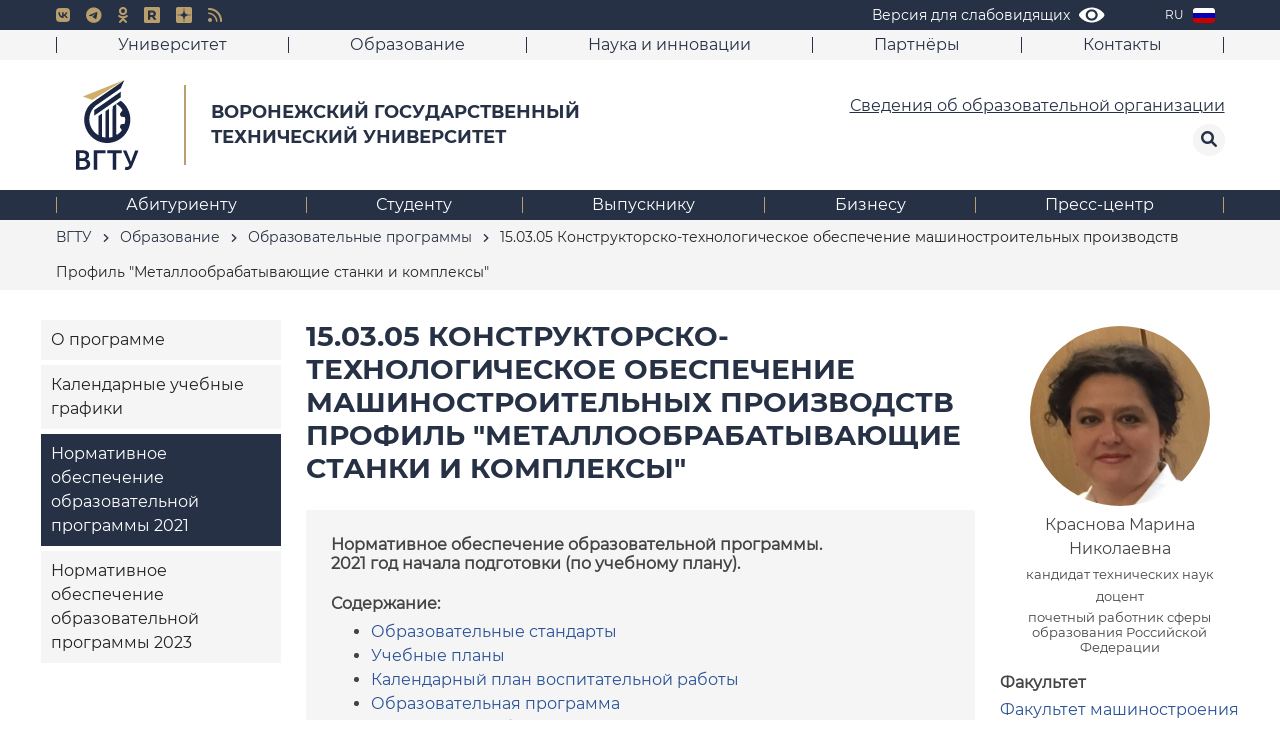

--- FILE ---
content_type: text/html; charset=UTF-8
request_url: https://cchgeu.ru/education/programms/15-03-05-kteomp-mss-3/?docs2021
body_size: 25517
content:

<!DOCTYPE html>
<html lang="ru" >
<head>
	<meta charset="utf-8" /> 
	<meta http-equiv="X-UA-Compatible" content="IE=edge" />
	<meta name="viewport" content="width=device-width, initial-scale=1.0" />

	<meta name="yandex-verification" content="f5df97419f21021f" />

	<!-- поддомены Е. Тарасова -->
	<meta name="yandex-verification" content="4fd7b55df06b8789" />

	<title>15.03.05 Конструкторско-технологическое обеспечение машиностроительных производств Профиль &quot;Металлообрабатывающие станки и комплексы&quot; — нормативное обеспечение образовательной программы 2021 | ВГТУ</title>
	
	<link rel="shortcut icon" href="/local/templates/vstu/img/favicon/ms-icon-144x144.png" />

	<link rel="apple-touch-icon" sizes="57x57" href="/local/templates/vstu/img/favicon/apple-icon-57x57.png">
	<link rel="apple-touch-icon" sizes="60x60" href="/local/templates/vstu/img/favicon/apple-icon-60x60.png">
	<link rel="apple-touch-icon" sizes="72x72" href="/local/templates/vstu/img/favicon/apple-icon-72x72.png">
	<link rel="apple-touch-icon" sizes="76x76" href="/local/templates/vstu/img/favicon/apple-icon-76x76.png">
	<link rel="apple-touch-icon" sizes="114x114" href="/local/templates/vstu/img/favicon/apple-icon-114x114.png">
	<link rel="apple-touch-icon" sizes="120x120" href="/local/templates/vstu/img/favicon/apple-icon-120x120.png">
	<link rel="apple-touch-icon" sizes="144x144" href="/local/templates/vstu/img/favicon/apple-icon-144x144.png">
	<link rel="apple-touch-icon" sizes="152x152" href="/local/templates/vstu/img/favicon/apple-icon-152x152.png">
	<link rel="apple-touch-icon" sizes="180x180" href="/local/templates/vstu/img/favicon/apple-icon-180x180.png">
	<link rel="icon" type="image/png" sizes="192x192"  href="/local/templates/vstu/img/favicon/android-icon-192x192.png">
	<link rel="icon" type="image/png" sizes="32x32" href="/local/templates/vstu/img/favicon/favicon-32x32.png">
	<link rel="icon" type="image/png" sizes="96x96" href="/local/templates/vstu/img/favicon/favicon-96x96.png">
	<link rel="icon" type="image/png" sizes="16x16" href="/local/templates/vstu/img/favicon/favicon-16x16.png">
	<link rel="manifest" href="/local/templates/vstu/img/favicon/manifest.json">
	<meta name="msapplication-TileColor" content="#263045">
	<meta name="msapplication-TileImage" content="/local/templates/vstu/img/favicon/ms-icon-144x144.png">
	<meta name="theme-color" content="#263045">


	<link rel="stylesheet" href="/local/templates/vstu/libs/fancybox/jquery.fancybox.css" />
	<!--
	<link rel="stylesheet" href="/local/templates/vstu/libs/pickmeup/pickmeup.css" />
	-->
	
	<link rel="stylesheet" href="/local/templates/vstu/libs/slick-1.6.0/slick/slick.css" />
	<link rel="stylesheet" href="/local/templates/vstu/libs/mobile-menu/mmenu.css"/>
	<link rel="stylesheet" href="/local/templates/vstu/libs/mobile-menu/mobile-menu.css?v=2022-2"/>
	<link rel="stylesheet" href="/local/templates/vstu/libs/wow/animate.css"/>
	<link rel="stylesheet" href="/local/lib/appleple-modal-video-158601b/css/modal-video.min.css" /> 
	<link rel="stylesheet" href="/local/lib/fontawesome-free-6.0.0-web/css/all.min.css" />

	
	<link rel="stylesheet" href="/local/lib/bootstrap/css/bootstrap.min.css" /> 

	
	
				
	
	<!-- unitegallery -->
	<link rel='stylesheet' href='/local/lib/unitegallery/dist/themes/default/ug-theme-default.css' type='text/css' /> 
	<link rel='stylesheet'  href='/local/lib/unitegallery/dist/skins/vstu/vstu.css' type='text/css' />


	<script src="/local/templates/vstu/libs/jquery-3.5.1.min.js"></script>

	<!-- featherlight lightbox -->
	<link rel="stylesheet" href="/local/lib/featherlight/featherlight.min.css" /> 

	<link rel="stylesheet" href="/local/lib/jquery-ui/jquery-ui.min.css">
	<!-- lightGallery -->
	<link rel="stylesheet" href="/local/lib/lightGallery/dist/css/lightgallery.min.css" /> 
	<!-- unitegallery -->
	<link rel="stylesheet" href="/local/lib/unitegallery/dist/css/unite-gallery.css" type="text/css"> 


	<script src="/local/lib/featherlight/featherlight.min.js" type="text/javascript" charset="utf-8"></script>

	<script src="/local/templates/vstu/libs/slick-1.6.0/slick/slick.js"></script>
	<script src="/local/templates/vstu/libs/fancybox/jquery.fancybox.pack.js"></script> 
	<script src="/local/templates/vstu/libs/pickmeup/jquery.pickmeup2.js"></script>
	<script src="/local/templates/vstu/libs/jquery.maskedinput/src/jquery.maskedinput.js"></script>
<!---->
	<script src="/local/lib/appleple-modal-video-158601b/js/jquery-modal-video.min.js"></script>
<!---->
	<!-- Для бегущих счётчиков и их активации -->
	<script src="/local/lib/jquery.countTo.js"></script>
	<script src="/local/lib/jquery.waypoints.min.js"></script>

<!--
	<script src="https://cdnjs.cloudflare.com/ajax/libs/popper.js/1.14.7/umd/popper.min.js" integrity="sha384-UO2eT0CpHqdSJQ6hJty5KVphtPhzWj9WO1clHTMGa3JDZwrnQq4sF86dIHNDz0W1" crossorigin="anonymous"></script>
-->
		<script src="/local/lib/bootstrap/js/bootstrap.min.js"></script>
	

	<script src="/local/templates/vstu/libs/jquery.mmenu.js"></script>
	<script src="/local/templates/vstu/libs/jquery.mmenu.ru.js"></script>
	<script src="/local/templates/vstu/libs/mobile-menu.js"></script>
	<script src="/local/templates/vstu/libs/wow/wow.js"></script>
	<script src="/local/templates/vstu/js/jquery.cookie.js"></script>   

	
	<script src="/local/lib/jquery-ui/jquery-ui.js"></script> 


	<!-- lightGallery 
	<script src="/local/lib/lightGallery/dist/js/lightgallery.min.js"></script>
-->
    <!-- A jQuery plugin that adds cross-browser mouse wheel support. (Optional) -->
	<!--
    <script src="https://cdnjs.cloudflare.com/ajax/libs/jquery-mousewheel/3.1.13/jquery.mousewheel.min.js"></script>
	-->
	
    <!-- lightgallery plugins 
    <script src="/local/lib/lightGallery/modules/lg-thumbnail.min.js"></script>
    <script src="/local/lib/lightGallery/modules/lg-fullscreen.min.js"></script>
-->

	<!-- unitegallery -->
	<script src="/local/lib/unitegallery/dist/js/unitegallery.min.js"></script>


	<!-- unitegallery -->
	<script type='text/javascript' src='/local/lib/unitegallery/dist/themes/default/ug-theme-default.js'></script> 
	<script type='text/javascript' src='/local/lib/unitegallery/dist/themes/tilesgrid/ug-theme-tilesgrid.js'></script>
	<script type='text/javascript' src='/local/lib/unitegallery/dist/themes/tiles/ug-theme-tiles.js'></script>

<!-- Top.Mail.Ru counter -->

<script type="text/javascript">

var _tmr = window._tmr || (window._tmr = []);

_tmr.push({id: "3603931", type: "pageView", start: (new Date()).getTime()});

(function (d, w, id) {

if (d.getElementById(id)) return;

var ts = d.createElement("script"); ts.type = "text/javascript"; ts.async = true; ts.id = id;

ts.src = "https://top-fwz1.mail.ru/js/code.js";

var f = function () {var s = d.getElementsByTagName("script")[0]; s.parentNode.insertBefore(ts, s);};

if (w.opera == "[object Opera]") { d.addEventListener("DOMContentLoaded", f, false); } else { f(); }

})(document, window, "tmr-code");

</script>

<noscript><div><img src="https://top-fwz1.mail.ru/counter?id=3603931;js=na" style="position:absolute;left:-9999px;" alt="Top.Mail.Ru" /></div></noscript>

 

<!-- /Top.Mail.Ru counter -->

	<meta http-equiv="Content-Type" content="text/html; charset=UTF-8" />
<meta name="keywords" content="ВГТУ, Воронежский государственный технический университет" />
<link href="/bitrix/cache/css/s1/vstu/template_8203b9631ff63ed6f5eca415df05ee37/template_8203b9631ff63ed6f5eca415df05ee37_v1.css?1751451391152264" type="text/css"  data-template-style="true" rel="stylesheet" />
<script>if(!window.BX)window.BX={};if(!window.BX.message)window.BX.message=function(mess){if(typeof mess==='object'){for(let i in mess) {BX.message[i]=mess[i];} return true;}};</script>
<script>(window.BX||top.BX).message({'JS_CORE_LOADING':'Загрузка...','JS_CORE_NO_DATA':'- Нет данных -','JS_CORE_WINDOW_CLOSE':'Закрыть','JS_CORE_WINDOW_EXPAND':'Развернуть','JS_CORE_WINDOW_NARROW':'Свернуть в окно','JS_CORE_WINDOW_SAVE':'Сохранить','JS_CORE_WINDOW_CANCEL':'Отменить','JS_CORE_WINDOW_CONTINUE':'Продолжить','JS_CORE_H':'ч','JS_CORE_M':'м','JS_CORE_S':'с','JSADM_AI_HIDE_EXTRA':'Скрыть лишние','JSADM_AI_ALL_NOTIF':'Показать все','JSADM_AUTH_REQ':'Требуется авторизация!','JS_CORE_WINDOW_AUTH':'Войти','JS_CORE_IMAGE_FULL':'Полный размер'});</script>

<script src="/bitrix/js/main/core/core.min.js?1715087464223197"></script>

<script>BX.Runtime.registerExtension({'name':'main.core','namespace':'BX','loaded':true});</script>
<script>BX.setJSList(['/bitrix/js/main/core/core_ajax.js','/bitrix/js/main/core/core_promise.js','/bitrix/js/main/polyfill/promise/js/promise.js','/bitrix/js/main/loadext/loadext.js','/bitrix/js/main/loadext/extension.js','/bitrix/js/main/polyfill/promise/js/promise.js','/bitrix/js/main/polyfill/find/js/find.js','/bitrix/js/main/polyfill/includes/js/includes.js','/bitrix/js/main/polyfill/matches/js/matches.js','/bitrix/js/ui/polyfill/closest/js/closest.js','/bitrix/js/main/polyfill/fill/main.polyfill.fill.js','/bitrix/js/main/polyfill/find/js/find.js','/bitrix/js/main/polyfill/matches/js/matches.js','/bitrix/js/main/polyfill/core/dist/polyfill.bundle.js','/bitrix/js/main/core/core.js','/bitrix/js/main/polyfill/intersectionobserver/js/intersectionobserver.js','/bitrix/js/main/lazyload/dist/lazyload.bundle.js','/bitrix/js/main/polyfill/core/dist/polyfill.bundle.js','/bitrix/js/main/parambag/dist/parambag.bundle.js']);
</script>
<script>BX.Runtime.registerExtension({'name':'fx','namespace':'window','loaded':true});</script>
<script>(window.BX||top.BX).message({'LANGUAGE_ID':'ru','FORMAT_DATE':'DD.MM.YYYY','FORMAT_DATETIME':'DD.MM.YYYY HH:MI:SS','COOKIE_PREFIX':'BITRIX_SM','SERVER_TZ_OFFSET':'0','UTF_MODE':'Y','SITE_ID':'s1','SITE_DIR':'/','USER_ID':'','SERVER_TIME':'1769202798','USER_TZ_OFFSET':'0','USER_TZ_AUTO':'Y','bitrix_sessid':'553fb42d4a6981f974b9712091a367d2'});</script>


<script  src="/bitrix/cache/js/s1/vstu/kernel_main/kernel_main_v1.js?1757072085174872"></script>
<script src="/bitrix/js/vkteam.tracker/script.js?17376146993445"></script>
<script>BX.setJSList(['/bitrix/js/main/date/main.date.js','/bitrix/js/main/core/core_date.js','/bitrix/js/main/session.js','/bitrix/js/main/pageobject/pageobject.js','/bitrix/js/main/core/core_window.js','/bitrix/js/main/utils.js','/bitrix/js/main/core/core_fx.js','/bitrix/js/main/core/core_timer.js','/bitrix/js/main/dd.js','/bitrix/js/main/core/core_dd.js','/local/templates/vstu/js/script.js']);</script>
<script>BX.setCSSList(['/local/templates/vstu/css/main.css','/local/templates/vstu/css/styles_1654855495.css','/local/templates/vstu/styles.css','/local/templates/vstu/css/media.css','/local/templates/vstu/css/special.css']);</script>
<script type="text/javascript">
					(function () {
						"use strict";

						var counter = function ()
						{
							var cookie = (function (name) {
								var parts = ("; " + document.cookie).split("; " + name + "=");
								if (parts.length == 2) {
									try {return JSON.parse(decodeURIComponent(parts.pop().split(";").shift()));}
									catch (e) {}
								}
							})("BITRIX_CONVERSION_CONTEXT_s1");

							if (cookie && cookie.EXPIRE >= BX.message("SERVER_TIME"))
								return;

							var request = new XMLHttpRequest();
							request.open("POST", "/bitrix/tools/conversion/ajax_counter.php", true);
							request.setRequestHeader("Content-type", "application/x-www-form-urlencoded");
							request.send(
								"SITE_ID="+encodeURIComponent("s1")+
								"&sessid="+encodeURIComponent(BX.bitrix_sessid())+
								"&HTTP_REFERER="+encodeURIComponent(document.referrer)
							);
						};

						if (window.frameRequestStart === true)
							BX.addCustomEvent("onFrameDataReceived", counter);
						else
							BX.ready(counter);
					})();
				</script>
        <!-- Top.Mail.Ru counter -->
        <script type="text/javascript">
            var _tmr = window._tmr || (window._tmr = []);
            _tmr.push({id: "3603931", type: "pageView", start: (new Date()).getTime()});
            (function (d, w, id) {
                if (d.getElementById(id)) return;
                var ts = d.createElement("script");
                ts.type = "text/javascript";
                ts.async = true;
                ts.id = id;
                ts.src = "https://top-fwz1.mail.ru/js/code.js";
                var f = function () {
                    var s = d.getElementsByTagName("script")[0];
                    s.parentNode.insertBefore(ts, s);
                };
                if (w.opera == "[object Opera]") {
                    d.addEventListener("DOMContentLoaded", f, false);
                } else {
                    f();
                }
            })(document, window, "tmr-code");
        </script>
        <noscript>
            <div><img src="https://top-fwz1.mail.ru/counter?id=3603931;js=na"
                      style="position:absolute;left:-9999px;"
                      alt="Top.Mail.Ru"/></div>
        </noscript>
        <!-- /Top.Mail.Ru counter -->

        
        



<script  src="/bitrix/cache/js/s1/vstu/template_46026f0eeec602a1643128b2db475377/template_46026f0eeec602a1643128b2db475377_v1.js?171584159332837"></script>
<script type="text/javascript">var _ba = _ba || []; _ba.push(["aid", "dcd948aca227b3937a0c099616c09ef4"]); _ba.push(["host", "cchgeu.ru"]); (function() {var ba = document.createElement("script"); ba.type = "text/javascript"; ba.async = true;ba.src = (document.location.protocol == "https:" ? "https://" : "http://") + "bitrix.info/ba.js";var s = document.getElementsByTagName("script")[0];s.parentNode.insertBefore(ba, s);})();</script>



			<!--
		<script>

		(function(i,s,o,g,r,a,m){i['GoogleAnalyticsObject']=r;i[r]=i[r]||function(){
		(i[r].q=i[r].q||[]).push(arguments)},i[r].l=1*new Date();a=s.createElement(o),
		m=s.getElementsByTagName(o)[0];a.async=1;a.src=g;m.parentNode.insertBefore(a,m)
		})(window,document,'script','https://www.google-analytics.com/analytics.js','ga');

		ga('create', 'UA-4048546-4', 'auto');
		ga('send', 'pageview');

		</script>
		-->
		<!-- Yandex.Metrika counter -->
		<script type="text/javascript" >
		(function(m,e,t,r,i,k,a){m[i]=m[i]||function(){(m[i].a=m[i].a||[]).push(arguments)};
		m[i].l=1*new Date();k=e.createElement(t),a=e.getElementsByTagName(t)[0],k.async=1,k.src=r,a.parentNode.insertBefore(k,a)})
		(window, document, "script", "https://mc.yandex.ru/metrika/tag.js", "ym");

		ym(66442318, "init", {
				clickmap:true,
				trackLinks:true,
				accurateTrackBounce:true,
				webvisor:true
		});
		</script>
		<noscript><div><img src="https://mc.yandex.ru/watch/66442318" style="position:absolute; left:-9999px;" alt="" /></div></noscript>
		<!-- /Yandex.Metrika counter -->
	

</head>

<body class=''>
<div id="panel"></div>
	<div class="special-panel hidden hidden-print">
    <div class="wrap-control clearfix">
        <div class="control font-size">
            <span>Размер шрифта:</span>
            <button class="normal active" data-font-size=""><em>A</em></button>
            <button class="medium" data-font-size="fz-medium"><em>A</em></button>
            <button class="large" data-font-size="fz-large"><em>A</em></button>
        </div>
        <div class="control font-family">
            <span>Тип шрифта:</span>
            <button class="san-serif active" data-font-family="">Arial</button>
            <button class="serif" data-font-family="ff-serif">Times New Roman</button>
        </div>
        <div class="control color">
            <span>Цвета сайта:</span>
            <button data-color="tm-white" class="white">Ц</button>
            <button data-color="tm-black" class="black">Ц</button>
            <button data-color="tm-blue" class="blue">Ц</button>
            <button data-color="tm-brown" class="brown">Ц</button>
        </div>
        <div class="control img-show">
            <span>Изображения:</span>
			<button class="img-show-button" data-image="Y">
											<i class="fas fa-square" aria-hidden="true"></i>
								</button>
        </div>
        <div class="control wrap-full-link">
            <button class="normal-version"><i class="fas fa-eye-slash margin-r-5" aria-hidden="true"></i>Обычная версия сайта</button>
        </div>
        <div class="control settings">
            <button id="link_settings"><i class="fas fa-cogs" aria-hidden="true"></i> Настройки</button>
        </div>
        <div class="settings-panel">
            <div class="wrap">
                <div class="char-interval">
                    <span>Интервал между буквами (Кернинг):</span> 
                    <button data-interval="" class="normal active">Стандартный</button> 
                    <button data-interval="interval-medium" class="medium">Средний</button> 
                    <button data-interval="interval-large" class="large">Большой</button>
                </div>
                <div class="font-family">
                    <span>Выберите шрифт:</span>
                    <button class="san-serif active" data-font-family="">Arial</button>
                    <button class="serif" data-font-family="ff-serif">Times New Roman</button>
                </div>
                <div class="color">
                    <span>Выбор цветовой схемы:</span>
                    <button data-color="tm-white" class="white">Черным по белому</button>
                    <button data-color="tm-black" class="black">Белым по черному</button>
                    <button data-color="tm-blue" class="blue">Темно-синим по голубому</button>
                    <button data-color="tm-brown" class="brown">Коричневым по бежевому</button>
                </div>
            </div>
        </div>
    </div>		
</div>
<!-- special-panel -->	<div class='page'>
	
	<header>
		<div class="header__top">
			<div class="container">
				<div class="h_w">
					<div class="wrapper">
						<div class="header-mobile d-lg-none">
							<div class="header-mobile_container text-left">
								<button class="d-lg-none hamburger hamburger--squeeze" type="button" data-toggle-menu>
									<span class="hamburger-box">
										<span class="hamburger-inner"></span>
									</span>
									<span class="hamburger-text d-none d-sm-inline-block"></span>
								</button>
							</div>
						</div>

						<div class="mobile-menu">
							<div class="mobile-menu__container d-lg-none">
								<div class="mobile-menu__nav">
									<nav id="mobile-menu_no">
																				<div class='search'>
											<form action='/search/'>
												<input type='text' value='' name='q' placeholder='Поиск по сайту'>
												<button type="submit">
													<i class="fas fa-search"></i>
												</button>
											</form>
										</div>
										

																					<a class="sveden-header-link"  href='/sveden/'>Сведения об образовательной организации</a>
																														
										<div class="top-mobile">
												<ul>
																			<li>
							<span><a href="/university/">Университет</a></span>

							<ul>
																																					<li>
									<a href="/university/istoriya/">История</a>
							</li>
																																											<li>
									<a href="/university/structure/administration">Структура университета</a>
							</li>
																																											<li>
									<a href="/university/popechitelskiy-sovet/">Попечительский совет</a>
							</li>
																																											<li>
									<a href="/university/obshchestvennaya-zhizn">Общественная жизнь</a>
							</li>
																																											<li>
									<a href="/university/materialno-tekhnicheskoe-obespechenie/">Материально-техническое обеспечение</a>
							</li>
																																											<li>
									<a href="/university/mezhdunarodnaya-deyatelnost/">Международное сотрудничество</a>
							</li>
																																											<li>
									<a href="/university/protivodeystvie-korruptsii/">Противодействие коррупции</a>
							</li>
																																											<li>
									<a href="/university/protivodeystvie-terrorizmu/">Противодействие терроризму</a>
							</li>
																																											<li>
									<a href="/university/otsenka-kachestva-obrazovaniya/">Оценка качества образования ВГТУ</a>
							</li>
																																											<li>
									<a href="/university/ratings/">ВГТУ в рейтингах</a>
							</li>
																																											<li>
									<a href="/university/events/">Мероприятия</a>
							</li>
																																											<li>
									<a href="/university/konkursy-i-vybory/">Конкурсы и выборы</a>
							</li>
																																											<li>
									<a href="/university/docs/">Документы</a>
							</li>
																																											<li>
									<a href="/university/muzey-inzhenernogo-dela/">Музей инженерного дела</a>
							</li>
																																											<li>
									<a href="/biznesu/endaument-fond/">Фонд целевого капитала (Эндаумент-фонд) ВГТУ</a>
							</li>
																																											<li>
									<a href="/university/tk/">«Точка кипения ВГТУ»</a>
							</li>
																																											<li>
									<a href="/university/tseli-ustoychivogo-razvitiya/">ВГТУ и Цели устойчивого развития</a>
							</li>
																																											<li>
									<a href="/university/doroga-k-pobede/">Дорога к Победе</a>
							</li>
																																											<li>
									<a href="/university/bessmertnyy-polk/">Бессмертный полк ВГТУ</a>
							</li>
																																											<li>
									<a href="/university/firmennyy-stil/">Фирменный стиль</a>
							</li>
																																											<li>
									<a href="/university/nauka-i-universitety/">Национальный проект «Наука и университеты»</a>
							</li>
																																											<li>
									<a href="/university/strategiya-razvitiya-vgtu/">Стратегия развития ВГТУ</a>
							</li>
																																											<li>
									<a href="/university/vgtu-dlya-fronta/">ВГТУ для фронта</a>
							</li>
																											</ul></li>																	<li>
							<span><a href="/education/">Образование</a></span>

							<ul>
																																					<li>
									<a href="/education/inst/">Факультеты и кафедры</a>
							</li>
																																											<li class="is-active">
									<a href="/education/programms/">Образовательные программы</a>
							</li>
																																											<li>
									<a href="https://bf.cchgeu.ru/">Филиал в г. Борисоглебске</a>
							</li>
																																											<li>
									<a href="/education/military/">Военное обучение</a>
							</li>
																																											<li>
									<a href="/education/sovet/">Учебно-методический совет</a>
							</li>
																																											<li>
									<a href="/education/inclusive/">Инклюзивное обучение</a>
							</li>
																																											<li>
									<a href="/education/sapr-i-bim/">Курсы САПР и BIM</a>
							</li>
																																											<li>
									<a href="/education/dsdadpstupeni/">Детская студия довузовской архитектурно-дизайнерской  подготовки «Ступени» </a>
							</li>
																																											<li>
									<a href="/education/accred/">Руководителям образовательных программ</a>
							</li>
																																											<li>
									<a href="https://dpo.cchgeu.ru/">Дополнительное профессиональное образование</a>
							</li>
																																											<li>
									<a href="/university/structure/sovety/gumanitarnyy-sovet/">Гуманитарный совет</a>
							</li>
																																											<li>
									<a href="/education/iot/">Индивидуальные образовательные траектории</a>
							</li>
																											</ul></li>																	<li>
							<span><a href="/science/">Наука и инновации</a></span>

							<ul>
																																					<li>
									<a href="/university/struktura/unii/?window">Единое окно оформления научной документации</a>
							</li>
																																											<li>
									<a href="/university/struktura/unii/">Управление науки и инноваций</a>
							</li>
																																											<li>
									<a href="/science/podgotovka-kadrov-vysshey-kvalifikatsii/">Подготовка кадров высшей квалификации</a>
							</li>
																																											<li>
									<a href="/science/dissertatsionnye-sovety/">Диссертационные советы</a>
							</li>
																																											<li>
									<a href="/science/nauchnye-izdaniya/">Научные издания</a>
							</li>
																																											<li>
									<a href="/university/struktura/niipi/">Академия развития строительного комплекса</a>
							</li>
																																											<li>
									<a href="/science/info/">Конкурсы, гранты, конференции</a>
							</li>
																																											<li>
									<a href="/science/innovatsionnaya-deyatelnost/">Инновационная деятельность</a>
							</li>
																																											<li>
									<a href="/science/laboratorii-i-tsentry/">Лаборатории и центры</a>
							</li>
																																											<li>
									<a href="/university/library/">Научная библиотека</a>
							</li>
																																											<li>
									<a href="/university/struktura/tspa/">Центр публикационной активности</a>
							</li>
																																											<li>
									<a href="/science/katalog-nauchnogo-oborudovaniya/">Каталог научного оборудования</a>
							</li>
																											</ul></li>																								<li>
									<a href="/partners/">Партнёры</a>
							</li>
																																				<li>
							<span><a href="/contacts/">Контакты</a></span>

							<ul>
																																					<li>
									<a href="/contacts/index.php">Контакты</a>
							</li>
																																											<li>
									<a href="/contacts/phones/">Телефонный справочник</a>
							</li>
																																											<li>
									<a href="/contacts/bankovskie-rekvizity.php">Банковские реквизиты</a>
							</li>
																																											<li>
									<a href="/contacts/karta-korpusov/">Расположение корпусов</a>
							</li>
																																											<li>
									<a href="/contacts/grafik-prorektorov/">График работы ректората в учебных корпусах</a>
							</li>
																																											<li>
									<a href="/contacts/vopros-otvet/">Часто задаваемые вопросы</a>
							</li>
																																											<li>
									<a href="/press/polls/">Анкеты и опросы</a>
							</li>
																																											<li>
									<a href="/contacts/obrashchenie/">Прием обращений граждан</a>
							</li>
																								</ul></li>		    </ul>										</div>
										<div class="bot-mobile">
												<ul>
																										<li>
									<a href="https://abiturient.cchgeu.ru/">Абитуриенту</a>
							</li>
																																				<li>
							<span><a href="/studentu/">Студенту</a></span>

							<ul>
																																					<li>
									<a href="/studentu/schedule/">Расписание занятий</a>
							</li>
																																											<li>
									<a href="/education/inst/">Факультеты и кафедры</a>
							</li>
																																											<li>
									<a href="/studentu/nayti-kontakty-prepodavatelya/">Найти контакты преподавателя</a>
							</li>
																																											<li>
									<a href="/studentu/spravka/">Заказ справки об обучении</a>
							</li>
																																											<li>
									<a href="/studentu/obshchestvennaya-zhizn/">Общественная жизнь</a>
							</li>
																																											<li>
									<a href="/university/library/">Научная библиотека</a>
							</li>
																																											<li>
									<a href="https://old.education.cchgeu.ru/">Образовательный портал ВГТУ</a>
							</li>
																																											<li>
									<a href="/studentu/trudoustroystvo/">Трудоустройство</a>
							</li>
																																											<li>
									<a href="/studentu/praktika/">Практика</a>
							</li>
																																											<li>
									<a href="/science/podgotovka-kadrov-vysshey-kvalifikatsii/">Подготовка кадров высшей квалификации</a>
							</li>
																																											<li>
									<a href="/science/info/">Конкурсы, гранты, конференции</a>
							</li>
																																											<li>
									<a href="/studentu/stud-proekti/">Каталог студенческих проектов</a>
							</li>
																																											<li>
									<a href="/studentu/stipendii/">Стипендии и иные виды материальной поддержки</a>
							</li>
																																											<li>
									<a href="/studentu/potanin/">Стипендиальная программа Владимира Потанина</a>
							</li>
																																											<li>
									<a href="/studentu/oplata-stoimosti-mat-kapital/">Оплата стоимости обучения за счет средств материнского (семейного) капитала</a>
							</li>
																																											<li>
									<a href="/studentu/profilaktika-zabolevaniy/">Профилактика заболеваний</a>
							</li>
																																											<li>
									<a href="/university/tk/">«Точка кипения ВГТУ»</a>
							</li>
																																											<li>
									<a href="/press/polls/">Анкеты и опросы</a>
							</li>
																																											<li>
									<a href="/studentu/sektsii/">Спортивные секции ВГТУ</a>
							</li>
																																											<li>
									<a href="/studentu/onlayn-raspisanie/">Онлайн- расписание</a>
							</li>
																											</ul></li>																	<li>
							<span><a href="/vypuskniku/">Выпускнику</a></span>

							<ul>
																																					<li>
									<a href="/studentu/employ/">Трудоустройство и практика</a>
							</li>
																																											<li>
									<a href="/vypuskniku/vypusknik-goda-2022/">Выпускник года 2022</a>
							</li>
																																											<li>
									<a href="/vypuskniku/vypusknikgoda2021/">Выпускник года 2021</a>
							</li>
																																											<li>
									<a href="/vypuskniku/prepodavatel-goda-2020/">Преподаватель года 2020</a>
							</li>
																																											<li>
									<a href="/vypuskniku/vypusknikgoda2020/">Выпускник года 2020</a>
							</li>
																											</ul></li>																	<li>
							<span><a href="/biznesu/">Бизнесу</a></span>

							<ul>
																																					<li>
									<a href="/university/popechitelskiy-sovet/">Попечительский совет ВГТУ</a>
							</li>
																																											<li>
									<a href="/biznesu/endaument-fond/">Фонд целевого капитала (Эндаумент-фонд) ВГТУ</a>
							</li>
																																											<li>
									<a href="https://ezc.cchgeu.ru/">Экологическое строительство и устойчивое развитие</a>
							</li>
																											</ul></li>																	<li>
							<span><a href="/press/">Пресс-центр</a></span>

							<ul>
																																					<li>
									<a href="/press/news/official/">Новости</a>
							</li>
																																											<li>
									<a href="/press/news/ad/">Объявления</a>
							</li>
																																											<li>
									<a href="/press/news/digest/">СМИ о нас</a>
							</li>
																																											<li>
									<a href="/press/news/interview/">Выступления, доклады, интервью</a>
							</li>
																																											<li>
									<a href="/press/events/">Календарь мероприятий</a>
							</li>
																																											<li>
									<a href="/press/papers/">Корпоративные издания</a>
							</li>
																																											<li>
									<a href="/press/photo/">Фото</a>
							</li>
																																											<li>
									<a href="/press/video/">Видео</a>
							</li>
																																											<li>
									<a href="/press/polls/">Анкеты и опросы</a>
							</li>
																																											<li>
									<a href="/press/kontakty-dlya-smi/">Контакты для СМИ</a>
							</li>
																								</ul></li>		    </ul>										</div>
									</nav>
								</div>
							</div>
						</div>
					</div>
					<div class="inner">
						<div class="social-box">
								<ul>
																<li>
									<div class="icon">
										<a href="https://vk.com/politexvoronezh" target="_blank"> <i class="fab fa-vk"></i> </a>
									</div>
								</li>
																
																<li>
									<div class="icon">
										<a href="https://t.me/VSTU_today" target="_blank"> <i class="fab fa-telegram-plane"></i> </a>
									</div>
								</li>
								
								
								
								
																<li>
									<div class="icon">
										<a href="https://ok.ru/group/70000001822103" target="_blank"> <i class="fa-brands fa-odnoklassniki"></i> </a>
									</div>
								</li>
								
								
								
																<li class="special-hide-element">
									<div class="icon">
										<a href="https://rutube.ru/channel/30979119/" target="_blank"> <img src="/local/img/icons/rutube-icon-gold.svg" style="width: 16px;" /> </a>
									</div>
								</li>
								
																<li class="special-hide-element">
									<div class="icon">
										<a href="https://s.cchgeu.ru/zen" target="_blank"> <img src="/local/img/icons/zen-icon-gold.svg?1" style="width: 16px;" /> </a>
									</div>
								</li>
								
																<li>
									<div class="icon">
										<a href="https://cchgeu.ru/press/news/rss/" target="_blank"> <i class="fas fa-rss"></i> </a>
									</div>
								</li>
								

							</ul>

						</div>
						<div class="top-right">
							
															<div class='search'>
									<form action='/search/'>
										<input type='text' value='' name='q' placeholder='Поиск по сайту'>
										<button type="submit">
											<i class="fas fa-search"></i>
										</button>
									</form>
									<button class="cap">
										<i class="fas fa-search"></i>
									</button>
								</div>
							

													
								<div class='eye'>
									<a class="special" style="background: url(/local/templates/vstu/img/header-eye.svg) no-repeat right center;" href='#special' itemprop="copy"><span>Версия для слабовидящих</span></a>
								</div>
										
			
														
																<div class="lang">
									<div class="lang-active"></div>
									<div class="lang-drop"> 
																					<a href='/' class='ru active'>
												RU												<div class="flag" style="background: url(/local/templates/vstu/img/flag/ru.png) center no-repeat; background-size: cover;"></div>
											</a>
																					<a href='/en/' class='en'>
												EN												<div class="flag" style="background: url(/local/templates/vstu/img/flag/en.png) center no-repeat; background-size: cover;"></div>
											</a>
																					<a href='/de/' class='de'>
												DE												<div class="flag" style="background: url(/local/templates/vstu/img/flag/de.png) center no-repeat; background-size: cover;"></div>
											</a>
																					<a href='/fr/' class='fr'>
												FR												<div class="flag" style="background: url(/local/templates/vstu/img/flag/fr.png) center no-repeat; background-size: cover;"></div>
											</a>
																					<a href='/cn/' class='cn'>
												CN												<div class="flag" style="background: url(/local/templates/vstu/img/flag/cn.png) center no-repeat; background-size: cover;"></div>
											</a>
																					<a href='/ar/' class='ar'>
												AR												<div class="flag" style="background: url(/local/templates/vstu/img/flag/ar.png) center no-repeat; background-size: cover;"></div>
											</a>
																			</div>
								</div>
																						
							
													</div>
					</div>
				</div>
			</div>
		</div>

		<div class="top-line-menu">
			<div class="container">
				<div class='topmenu'>


	
	
		<div class='menu-line'></div>
			<div class='item '>
			<a href='/university/'>Университет</a>		
			<div class="customer"> 
				<ul>

				
	
	

	
							<li class=""><a href="/university/istoriya/">История</a></li>
		


	
	

	
							<li class=""><a href="/university/structure/administration">Структура университета</a></li>
		


	
	

	
							<li class=""><a href="/university/popechitelskiy-sovet/">Попечительский совет</a></li>
		


	
	

	
							<li class=""><a href="/university/obshchestvennaya-zhizn">Общественная жизнь</a></li>
		


	
	

	
							<li class=""><a href="/university/materialno-tekhnicheskoe-obespechenie/">Материально-техническое обеспечение</a></li>
		


	
	

	
							<li class=""><a href="/university/mezhdunarodnaya-deyatelnost/">Международное сотрудничество</a></li>
		


	
	

	
							<li class=""><a href="/university/protivodeystvie-korruptsii/">Противодействие коррупции</a></li>
		


	
	

	
							<li class=""><a href="/university/protivodeystvie-terrorizmu/">Противодействие терроризму</a></li>
		


	
	

	
							<li class=""><a href="/university/otsenka-kachestva-obrazovaniya/">Оценка качества образования ВГТУ</a></li>
		


	
	

	
							<li class=""><a href="/university/ratings/">ВГТУ в рейтингах</a></li>
		


	
	

	
							<li class=""><a href="/university/events/">Мероприятия</a></li>
		


	
	

	
							<li class=""><a href="/university/konkursy-i-vybory/">Конкурсы и выборы</a></li>
		


	
	

	
							<li class=""><a href="/university/docs/">Документы</a></li>
		


	
	

	
							<li class=""><a href="/university/muzey-inzhenernogo-dela/">Музей инженерного дела</a></li>
		


	
	

	
							<li class=""><a href="/biznesu/endaument-fond/">Фонд целевого капитала (Эндаумент-фонд) ВГТУ</a></li>
		


	
	

	
							<li class=""><a href="/university/tk/">«Точка кипения ВГТУ»</a></li>
		


	
	

	
							<li class=""><a href="/university/tseli-ustoychivogo-razvitiya/">ВГТУ и Цели устойчивого развития</a></li>
		


	
	

	
							<li class=""><a href="/university/doroga-k-pobede/">Дорога к Победе</a></li>
		


	
	

	
							<li class=""><a href="/university/bessmertnyy-polk/">Бессмертный полк ВГТУ</a></li>
		


	
	

	
							<li class=""><a href="/university/firmennyy-stil/">Фирменный стиль</a></li>
		


	
	

	
							<li class=""><a href="/university/nauka-i-universitety/">Национальный проект «Наука и университеты»</a></li>
		


	
	

	
							<li class=""><a href="/university/strategiya-razvitiya-vgtu/">Стратегия развития ВГТУ</a></li>
		


	
	

	
							<li class=""><a href="/university/vgtu-dlya-fronta/">ВГТУ для фронта</a></li>
		


	
	

	
		</ul></div></div>
	
	
		<div class='menu-line'></div>
			<div class='item '>
			<a href='/education/'>Образование</a>		
			<div class="customer"> 
				<ul>

				
	
	

	
							<li class=""><a href="/education/inst/">Факультеты и кафедры</a></li>
		


	
	

	
							<li class="active"><a href="/education/programms/">Образовательные программы</a></li>
		


	
	

	
							<li class=""><a href="https://bf.cchgeu.ru/">Филиал в г. Борисоглебске</a></li>
		


	
	

	
							<li class=""><a href="/education/military/">Военное обучение</a></li>
		


	
	

	
							<li class=""><a href="/education/sovet/">Учебно-методический совет</a></li>
		


	
	

	
							<li class=""><a href="/education/inclusive/">Инклюзивное обучение</a></li>
		


	
	

	
							<li class=""><a href="/education/sapr-i-bim/">Курсы САПР и BIM</a></li>
		


	
	

	
							<li class=""><a href="/education/dsdadpstupeni/">Детская студия довузовской архитектурно-дизайнерской  подготовки «Ступени» </a></li>
		


	
	

	
							<li class=""><a href="/education/accred/">Руководителям образовательных программ</a></li>
		


	
	

	
							<li class=""><a href="https://dpo.cchgeu.ru/">Дополнительное профессиональное образование</a></li>
		


	
	

	
							<li class=""><a href="/university/structure/sovety/gumanitarnyy-sovet/">Гуманитарный совет</a></li>
		


	
	

	
							<li class=""><a href="/education/iot/">Индивидуальные образовательные траектории</a></li>
		


	
	

	
		</ul></div></div>
	
	
		<div class='menu-line'></div>
			<div class='item '>
			<a href='/science/'>Наука и инновации</a>		
			<div class="customer"> 
				<ul>

				
	
	

	
							<li class=""><a href="/university/struktura/unii/?window">Единое окно оформления научной документации</a></li>
		


	
	

	
							<li class=""><a href="/university/struktura/unii/">Управление науки и инноваций</a></li>
		


	
	

	
							<li class=""><a href="/science/podgotovka-kadrov-vysshey-kvalifikatsii/">Подготовка кадров высшей квалификации</a></li>
		


	
	

	
							<li class=""><a href="/science/dissertatsionnye-sovety/">Диссертационные советы</a></li>
		


	
	

	
							<li class=""><a href="/science/nauchnye-izdaniya/">Научные издания</a></li>
		


	
	

	
							<li class=""><a href="/university/struktura/niipi/">Академия развития строительного комплекса</a></li>
		


	
	

	
							<li class=""><a href="/science/info/">Конкурсы, гранты, конференции</a></li>
		


	
	

	
							<li class=""><a href="/science/innovatsionnaya-deyatelnost/">Инновационная деятельность</a></li>
		


	
	

	
							<li class=""><a href="/science/laboratorii-i-tsentry/">Лаборатории и центры</a></li>
		


	
	

	
							<li class=""><a href="/university/library/">Научная библиотека</a></li>
		


	
	

	
							<li class=""><a href="/university/struktura/tspa/">Центр публикационной активности</a></li>
		


	
	

	
							<li class=""><a href="/science/katalog-nauchnogo-oborudovaniya/">Каталог научного оборудования</a></li>
		


	
	

	
		</ul></div></div>
	
			<div class='menu-line'></div>
				<div class='item '>
				<a href='/partners/'>Партнёры</a>				
				</div>
		


	
	

	
	
		<div class='menu-line'></div>
			<div class='item '>
			<a href='/contacts/'>Контакты</a>		
			<div class="customer"> 
				<ul>

				
	
	

	
							<li class=""><a href="/contacts/index.php">Контакты</a></li>
		


	
	

	
							<li class=""><a href="/contacts/phones/">Телефонный справочник</a></li>
		


	
	

	
							<li class=""><a href="/contacts/bankovskie-rekvizity.php">Банковские реквизиты</a></li>
		


	
	

	
							<li class=""><a href="/contacts/karta-korpusov/">Расположение корпусов</a></li>
		


	
	

	
							<li class=""><a href="/contacts/grafik-prorektorov/">График работы ректората в учебных корпусах</a></li>
		


	
	

	
							<li class=""><a href="/contacts/vopros-otvet/">Часто задаваемые вопросы</a></li>
		


	
	

	
							<li class=""><a href="/press/polls/">Анкеты и опросы</a></li>
		


	
	

	
							<li class=""><a href="/contacts/obrashchenie/">Прием обращений граждан</a></li>
		


	
	


	</ul></div></div>

<div class='menu-line'></div>
</div> 

			</div>
		</div>
		
		<div class='container'>
			<div class="header__middle">
				<div class="logo-wrap">
				<a href='/'>
					<img src='/local/templates/vstu/img/vstu-logo.svg?v2' height="90">
					<div class="line"></div>
					<p class='slogan'>
						ВОРОНЕЖСКИЙ ГОСУДАРСТВЕННЫЙ<br>ТЕХНИЧЕСКИЙ УНИВЕРСИТЕТ											</p>
				</a>
			</div>
			<div class="right-header"> 
				
			
									<a class="sveden-header-link"  href='/sveden/'>Сведения об образовательной организации</a>
								
									<div class='search'>
						<form action='/search/'>
							<input type='text' value='' name='q' placeholder='Поиск по сайту'>
							<button type="submit">
								<i class="fas fa-search"></i>
							</button>
						</form>
						<button class="cap">
							<i class="fas fa-search"></i>
						</button>
					</div>
								
					
			</div>
			</div>
			
			
			<!-- <div class='menu-trigger'><i class='fas fa-bars'></i></div> -->
		</div>

		<div class="bottom-line-menu">
			<div class="container">
				<div class='topmenu'>


	
			<div class='menu-line'></div>
				<div class='item '>
				<a href='https://abiturient.cchgeu.ru/'>Абитуриенту</a>				
				</div>
		


	
	

	
	
		<div class='menu-line'></div>
			<div class='item '>
			<a href='/studentu/'>Студенту</a>		
			<div class="customer"> 
				<ul>

				
	
	

	
							<li class=""><a href="/studentu/schedule/">Расписание занятий</a></li>
		


	
	

	
							<li class=""><a href="/education/inst/">Факультеты и кафедры</a></li>
		


	
	

	
							<li class=""><a href="/studentu/nayti-kontakty-prepodavatelya/">Найти контакты преподавателя</a></li>
		


	
	

	
							<li class=""><a href="/studentu/spravka/">Заказ справки об обучении</a></li>
		


	
	

	
							<li class=""><a href="/studentu/obshchestvennaya-zhizn/">Общественная жизнь</a></li>
		


	
	

	
							<li class=""><a href="/university/library/">Научная библиотека</a></li>
		


	
	

	
							<li class=""><a href="https://old.education.cchgeu.ru/">Образовательный портал ВГТУ</a></li>
		


	
	

	
							<li class=""><a href="/studentu/trudoustroystvo/">Трудоустройство</a></li>
		


	
	

	
							<li class=""><a href="/studentu/praktika/">Практика</a></li>
		


	
	

	
							<li class=""><a href="/science/podgotovka-kadrov-vysshey-kvalifikatsii/">Подготовка кадров высшей квалификации</a></li>
		


	
	

	
							<li class=""><a href="/science/info/">Конкурсы, гранты, конференции</a></li>
		


	
	

	
							<li class=""><a href="/studentu/stud-proekti/">Каталог студенческих проектов</a></li>
		


	
	

	
							<li class=""><a href="/studentu/stipendii/">Стипендии и иные виды материальной поддержки</a></li>
		


	
	

	
							<li class=""><a href="/studentu/potanin/">Стипендиальная программа Владимира Потанина</a></li>
		


	
	

	
							<li class=""><a href="/studentu/oplata-stoimosti-mat-kapital/">Оплата стоимости обучения за счет средств материнского (семейного) капитала</a></li>
		


	
	

	
							<li class=""><a href="/studentu/profilaktika-zabolevaniy/">Профилактика заболеваний</a></li>
		


	
	

	
							<li class=""><a href="/university/tk/">«Точка кипения ВГТУ»</a></li>
		


	
	

	
							<li class=""><a href="/press/polls/">Анкеты и опросы</a></li>
		


	
	

	
							<li class=""><a href="/studentu/sektsii/">Спортивные секции ВГТУ</a></li>
		


	
	

	
							<li class=""><a href="/studentu/onlayn-raspisanie/">Онлайн- расписание</a></li>
		


	
	

	
		</ul></div></div>
	
	
		<div class='menu-line'></div>
			<div class='item '>
			<a href='/vypuskniku/'>Выпускнику</a>		
			<div class="customer"> 
				<ul>

				
	
	

	
							<li class=""><a href="/studentu/employ/">Трудоустройство и практика</a></li>
		


	
	

	
							<li class=""><a href="/vypuskniku/vypusknik-goda-2022/">Выпускник года 2022</a></li>
		


	
	

	
							<li class=""><a href="/vypuskniku/vypusknikgoda2021/">Выпускник года 2021</a></li>
		


	
	

	
							<li class=""><a href="/vypuskniku/prepodavatel-goda-2020/">Преподаватель года 2020</a></li>
		


	
	

	
							<li class=""><a href="/vypuskniku/vypusknikgoda2020/">Выпускник года 2020</a></li>
		


	
	

	
		</ul></div></div>
	
	
		<div class='menu-line'></div>
			<div class='item '>
			<a href='/biznesu/'>Бизнесу</a>		
			<div class="customer"> 
				<ul>

				
	
	

	
							<li class=""><a href="/university/popechitelskiy-sovet/">Попечительский совет ВГТУ</a></li>
		


	
	

	
							<li class=""><a href="/biznesu/endaument-fond/">Фонд целевого капитала (Эндаумент-фонд) ВГТУ</a></li>
		


	
	

	
							<li class=""><a href="https://ezc.cchgeu.ru/">Экологическое строительство и устойчивое развитие</a></li>
		


	
	

	
		</ul></div></div>
	
	
		<div class='menu-line'></div>
			<div class='item '>
			<a href='/press/'>Пресс-центр</a>		
			<div class="customer"> 
				<ul>

				
	
	

	
							<li class=""><a href="/press/news/official/">Новости</a></li>
		


	
	

	
							<li class=""><a href="/press/news/ad/">Объявления</a></li>
		


	
	

	
							<li class=""><a href="/press/news/digest/">СМИ о нас</a></li>
		


	
	

	
							<li class=""><a href="/press/news/interview/">Выступления, доклады, интервью</a></li>
		


	
	

	
							<li class=""><a href="/press/events/">Календарь мероприятий</a></li>
		


	
	

	
							<li class=""><a href="/press/papers/">Корпоративные издания</a></li>
		


	
	

	
							<li class=""><a href="/press/photo/">Фото</a></li>
		


	
	

	
							<li class=""><a href="/press/video/">Видео</a></li>
		


	
	

	
							<li class=""><a href="/press/polls/">Анкеты и опросы</a></li>
		


	
	

	
							<li class=""><a href="/press/kontakty-dlya-smi/">Контакты для СМИ</a></li>
		


	
	


	</ul></div></div>

<div class='menu-line'></div>
</div> 

			</div>
		</div>	

	</header>


	 
		<div class="breadcrumbs"><div class="container">
			<span class="bx-breadcrumb-item" id="bx_breadcrumb_0" itemscope="" itemtype="http://data-vocabulary.org/Breadcrumb" itemref="bx_breadcrumb_1">
				
				<a href="/" title="ВГТУ" itemprop="url">
					<span itemprop="title">ВГТУ</span>
				</a>
			</span>
			<span class="bx-breadcrumb-item" id="bx_breadcrumb_1" itemscope="" itemtype="http://data-vocabulary.org/Breadcrumb" itemprop="child" itemref="bx_breadcrumb_2">
				<i class="fas fa-angle-right"></i>
				<a href="/education/" title="Образование" itemprop="url">
					<span itemprop="title">Образование</span>
				</a>
			</span>
			<span class="bx-breadcrumb-item" id="bx_breadcrumb_2" itemscope="" itemtype="http://data-vocabulary.org/Breadcrumb" itemprop="child">
				<i class="fas fa-angle-right"></i>
				<a href="/education/programms/" title="Образовательные программы" itemprop="url">
					<span itemprop="title">Образовательные программы</span>
				</a>
			</span>
			 
				<i class="fas fa-angle-right"></i>
				 15.03.05 Конструкторско-технологическое обеспечение машиностроительных производств Профиль &quot;Металлообрабатывающие станки и комплексы&quot; 
			 </div><div style="clear:both"></div></div> 
		

		<div class='content wrap'> 



<aside class='left'>
<div class="show-menu">
		<button>Меню</button>
	</div>
<div class='left-menu'>


	
	
		 

							<a class=''  href="/education/programms/index.php">  Образовательные программы</a>				 
			
		 

	
	

	
	
		 

							<a class=''  href="/education/programms/standards/">  Образовательные стандарты</a>				 
			
		 

	
	

	
	
		 

							<a class=''  href="/education/programms/fgt/">  Федеральные государственные требования</a>				 
			
		 

	
	

	
	
		 

							<a class=''  href="/education/programms/plans/">  Учебные планы</a>				 
			
		 

	
	

	
	
		 

							<a class=''  href="/education/programms/kug/">  Календарные учебные графики</a>				 
			
		 

	
	

	
	
		 

							<a class=''  href="/education/programms/metodicheskoe-obespechenie/">  Методическое обеспечение</a>				 
			
		 

	
	

	
	
		 

							<a class=''  href="/education/programms/planned/">  Лицензирование образовательных программ</a>				 
			
		 

	
	


<div class='clear'></div>
		</div>
		</aside>


<aside class='right'></aside> 

<div class='middle'>


<h1>15.03.05 Конструкторско-технологическое обеспечение машиностроительных производств Профиль &quot;Металлообрабатывающие станки и комплексы&quot;</h1>


<div class='bring-left'>
	<div class="show-menu">
        <button>Меню</button>
    </div>
	<div class='left-menu'>
		<a href='/education/programms/15-03-05-kteomp-mss-3/' class=''>О программе </a>
					<a href='/education/programms/15-03-05-kteomp-mss-3/?kug' class=''>Календарные учебные графики </a>
									<a href='/education/programms/15-03-05-kteomp-mss-3/?docs2021' class='active'>Нормативное обеспечение образовательной программы 2021</a>
					<a href='/education/programms/15-03-05-kteomp-mss-3/?docs2023' class=''>Нормативное обеспечение образовательной программы 2023</a>
		

			</div>
</div>


<div class='bring-right'>
			<div class="sidebar-head">
						
							<p class="sidebar-head-position">
									</p>
			
							<div class='photo' style='background:url(/upload/iblock/740/1307.jpg); background-size: cover;'></div>
			

			
			<p class="sidebar-head-name">
				Краснова Марина Николаевна			</p>
			<p class="sidebar-head-degree">
				кандидат технических наук			</p>
			<p class="sidebar-head-state">
				доцент			</p>
			<p class="sidebar-head-state">
				почетный работник сферы образования Российской Федерации			</p>

			
		</div>
	

			<div class="sidebar-contacts-contact">
			<p class="sidebar-contacts-caption">Факультет</p>
			<p class="sidebar-contacts-value">
		<a href='/education/inst/fmat/'>Факультет машиностроения и аэрокосмической техники</a>
			</p>
		</div>
	


			<div class="sidebar-contacts-contact">
			<p class="sidebar-contacts-caption">Кафедра</p>
			<p class="sidebar-contacts-value">
				<a href='/education/cafedras/kaftm/'>Кафедра технологии машиностроения</a>
			</p>
		</div> 
	

	

</div>

<div class="program-detail">

		
	
	

	
		<div>
			


						<div class='pane'>
<h4>Нормативное обеспечение образовательной программы.<br>2021 год начала подготовки (по учебному плану).</h4>
<p class="pb-0 mb-1 font-weight-bold">Содержание:</p>
				<ul>
											<li><a href="?docs2021#os">Образовательные стандарты</a></li>
											<li><a href="?docs2021#up">Учебные планы</a></li>
											<li><a href="?docs2021#kpvr">Календарный план воспитательной работы</a></li>
											<li><a href="?docs2021#op">Образовательная программа</a></li>
											<li><a href="?docs2021#arp">Аннотации к рабочим программам дисциплин и практик</a></li>
											<li><a href="?docs2021#rp">Рабочие программы дисциплин (модулей)</a></li>
											<li><a href="?docs2021#rpv">Рабочая программа воспитания</a></li>
											<li><a href="?docs2021#pp">Программы практик</a></li>
											<li><a href="?docs2021#md">Методические и иные документы</a></li>
									</ul>
			</div>

										
				<h5 id="os">Образовательные стандарты</h5>
																													<p>
							<a href='/upload/iblock/660/5yrj88joqwf6eek7l9poaelfog0e8dk4/15.03.05-_3_-_red.-ot-27.02.2023_.pdf' target="_blank" download="15.03.05 Конструкторско-технологическое обеспечение машиностроительных производств (3++).pdf"> <i class="fas fa-file-pdf file-format-icon"></i> </a>

														
							<a class="wb-ba" href='/upload/iblock/660/5yrj88joqwf6eek7l9poaelfog0e8dk4/15.03.05-_3_-_red.-ot-27.02.2023_.pdf' target="_blank" download="15.03.05 Конструкторско-технологическое обеспечение машиностроительных производств (3++).pdf"> 15.03.05 Конструкторско-технологическое обеспечение машиностроительных производств (3++).pdf</a>
						</p>
					 
				 

							
				<h5 id="up">Учебные планы</h5>
																													<p>
							<a href='/upload/iblock/79b/rkbljrmjkuprdsqwnphxncm07wua09yv/15.03.05MSK2021.pdf' target="_blank" download="15.03.05МСК2021.pdf"> <i class="fas fa-file-pdf file-format-icon"></i> </a>

															<a class="file-signature-link" href='/upload/iblock/79b/rkbljrmjkuprdsqwnphxncm07wua09yv/15.03.05MSK2021.pdf.sig' target="_blank" download="15.03.05МСК2021.pdf.sig" title="Файл подписан электронной подписью
Дата, время: 04.10.2025 07:02
ФИО: Проскурин Дмитрий Константинович
Должность: ректор ФГБОУ ВО «ВГТУ»
Уникальный ключ: 06:20:33:9B:99:88:4A:EF:C1:B2:7F:22:3B:AB:B0:DF"><img src="/local/templates/vstu/img/esign.svg?v2022-2"></a> 
														
							<a class="wb-ba" href='/upload/iblock/79b/rkbljrmjkuprdsqwnphxncm07wua09yv/15.03.05MSK2021.pdf' target="_blank" download="15.03.05МСК2021.pdf"> 15.03.05МСК2021.pdf</a>
						</p>
					 
																					<p>
							<a href='/upload/iblock/cc2/tplwfvc4rb4gnkv2s0tzj0ilh3bb282n/15.03.05MSK2021_ZO.pdf' target="_blank" download="15.03.05МСК2021_ЗО.pdf"> <i class="fas fa-file-pdf file-format-icon"></i> </a>

															<a class="file-signature-link" href='/upload/iblock/cc2/tplwfvc4rb4gnkv2s0tzj0ilh3bb282n/15.03.05MSK2021_ZO.pdf.sig' target="_blank" download="15.03.05МСК2021_ЗО.pdf.sig" title="Файл подписан электронной подписью
Дата, время: 04.10.2025 07:02
ФИО: Проскурин Дмитрий Константинович
Должность: ректор ФГБОУ ВО «ВГТУ»
Уникальный ключ: 06:20:33:9B:99:88:4A:EF:C1:B2:7F:22:3B:AB:B0:DF"><img src="/local/templates/vstu/img/esign.svg?v2022-2"></a> 
														
							<a class="wb-ba" href='/upload/iblock/cc2/tplwfvc4rb4gnkv2s0tzj0ilh3bb282n/15.03.05MSK2021_ZO.pdf' target="_blank" download="15.03.05МСК2021_ЗО.pdf"> 15.03.05МСК2021_ЗО.pdf</a>
						</p>
					 
				 

							
				<h5 id="kpvr">Календарный план воспитательной работы</h5>
																													<p>
							<a href='/upload/iblock/04a/im8q6nj2fmzn713x9z1j7suk1gyc1ym3/Kalendarnyy-plan-vospitatelnoy-raboty-2024_2025.pdf' target="_blank" download="Календарный план воспитательной работы 2024-2025.pdf"> <i class="fas fa-file-pdf file-format-icon"></i> </a>

															<a class="file-signature-link" href='/upload/iblock/04a/im8q6nj2fmzn713x9z1j7suk1gyc1ym3/Kalendarnyy-plan-vospitatelnoy-raboty-2024_2025.pdf.sig' target="_blank" download="Календарный план воспитательной работы 2024-2025.pdf.sig" title="Файл подписан электронной подписью
Дата, время: 08.10.2024 10:51
ФИО: Проскурин Дмитрий Константинович
Должность: ректор ФГБОУ ВО «ВГТУ»
Уникальный ключ: 06:20:33:9B:99:88:4A:EF:C1:B2:7F:22:3B:AB:B0:DF"><img src="/local/templates/vstu/img/esign.svg?v2022-2"></a> 
														
							<a class="wb-ba" href='/upload/iblock/04a/im8q6nj2fmzn713x9z1j7suk1gyc1ym3/Kalendarnyy-plan-vospitatelnoy-raboty-2024_2025.pdf' target="_blank" download="Календарный план воспитательной работы 2024-2025.pdf"> Календарный план воспитательной работы 2024-2025.pdf</a>
						</p>
					 
																					<p>
							<a href='/upload/iblock/932/7xbdm5bnnouw5cpzzwieemqtcmgmp0zm/Kalendarnyy-plan-vospitatelnoy-raboty-dlya-OPOP-na-2021_2022.pdf' target="_blank" download="Календарный план воспитательной работы для ОПОП на 2021-2022.pdf"> <i class="fas fa-file-pdf file-format-icon"></i> </a>

															<a class="file-signature-link" href='/upload/iblock/932/7xbdm5bnnouw5cpzzwieemqtcmgmp0zm/Kalendarnyy-plan-vospitatelnoy-raboty-dlya-OPOP-na-2021_2022.pdf.sig' target="_blank" download="Календарный план воспитательной работы для ОПОП на 2021-2022.pdf.sig" title="Файл подписан электронной подписью
Дата, время: 28.01.2022 07:53
ФИО: Проскурин Дмитрий Константинович
Должность: ректор ФГБОУ ВО «ВГТУ»
Уникальный ключ: 06:20:33:9B:99:88:4A:EF:C1:B2:7F:22:3B:AB:B0:DF"><img src="/local/templates/vstu/img/esign.svg?v2022-2"></a> 
														
							<a class="wb-ba" href='/upload/iblock/932/7xbdm5bnnouw5cpzzwieemqtcmgmp0zm/Kalendarnyy-plan-vospitatelnoy-raboty-dlya-OPOP-na-2021_2022.pdf' target="_blank" download="Календарный план воспитательной работы для ОПОП на 2021-2022.pdf"> Календарный план воспитательной работы для ОПОП на 2021-2022.pdf</a>
						</p>
					 
																					<p>
							<a href='/upload/iblock/357/i7h1d79q2gej7q3xpa9c62873xgr1j31/Kalendarnyy-plan-vospitatelnoy-raboty-dlya-OPOP-na-2022_2023.pdf' target="_blank" download="Календарный план воспитательной работы для ОПОП на 2022-2023.pdf"> <i class="fas fa-file-pdf file-format-icon"></i> </a>

															<a class="file-signature-link" href='/upload/iblock/357/i7h1d79q2gej7q3xpa9c62873xgr1j31/Kalendarnyy-plan-vospitatelnoy-raboty-dlya-OPOP-na-2022_2023.pdf.sig' target="_blank" download="Календарный план воспитательной работы для ОПОП на 2022-2023.pdf.sig" title="Файл подписан электронной подписью
Дата, время: 04.10.2022 09:48
ФИО: Проскурин Дмитрий Константинович
Должность: ректор ФГБОУ ВО «ВГТУ»
Уникальный ключ: 06:20:33:9B:99:88:4A:EF:C1:B2:7F:22:3B:AB:B0:DF"><img src="/local/templates/vstu/img/esign.svg?v2022-2"></a> 
														
							<a class="wb-ba" href='/upload/iblock/357/i7h1d79q2gej7q3xpa9c62873xgr1j31/Kalendarnyy-plan-vospitatelnoy-raboty-dlya-OPOP-na-2022_2023.pdf' target="_blank" download="Календарный план воспитательной работы для ОПОП на 2022-2023.pdf"> Календарный план воспитательной работы для ОПОП на 2022-2023.pdf</a>
						</p>
					 
																					<p>
							<a href='/upload/iblock/d90/gqsuskvh6jgfm2eb401bet8pvkn7473s/Kalendarnyy-plan-vospitatelnoy-raboty-dlya-OPOP-na-2023_2024.pdf' target="_blank" download="Календарный план воспитательной работы для ОПОП на 2023-2024.pdf"> <i class="fas fa-file-pdf file-format-icon"></i> </a>

															<a class="file-signature-link" href='/upload/iblock/d90/gqsuskvh6jgfm2eb401bet8pvkn7473s/Kalendarnyy-plan-vospitatelnoy-raboty-dlya-OPOP-na-2023_2024.pdf.sig' target="_blank" download="Календарный план воспитательной работы для ОПОП на 2023-2024.pdf.sig" title="Файл подписан электронной подписью
Дата, время: 31.08.2024 10:17
ФИО: Проскурин Дмитрий Константинович
Должность: ректор ФГБОУ ВО «ВГТУ»
Уникальный ключ: 06:20:33:9B:99:88:4A:EF:C1:B2:7F:22:3B:AB:B0:DF"><img src="/local/templates/vstu/img/esign.svg?v2022-2"></a> 
														
							<a class="wb-ba" href='/upload/iblock/d90/gqsuskvh6jgfm2eb401bet8pvkn7473s/Kalendarnyy-plan-vospitatelnoy-raboty-dlya-OPOP-na-2023_2024.pdf' target="_blank" download="Календарный план воспитательной работы для ОПОП на 2023-2024.pdf"> Календарный план воспитательной работы для ОПОП на 2023-2024.pdf</a>
						</p>
					 
																					<p>
							<a href='/upload/iblock/73f/6kmw1nsv3gnbxkhgvfh9irb62906orux/Kalendarnyy-plan-vospitatelnoy-raboty-dlya-OPOP-na-2025_2026.pdf' target="_blank" download="Календарный план воспитательной работы для ОПОП на 2025-2026.pdf"> <i class="fas fa-file-pdf file-format-icon"></i> </a>

															<a class="file-signature-link" href='/upload/iblock/73f/6kmw1nsv3gnbxkhgvfh9irb62906orux/Kalendarnyy-plan-vospitatelnoy-raboty-dlya-OPOP-na-2025_2026.pdf.sig' target="_blank" download="Календарный план воспитательной работы для ОПОП на 2025-2026.pdf.sig" title="Файл подписан электронной подписью
Дата, время: 08.10.2025 07:01
ФИО: Проскурин Дмитрий Константинович
Должность: ректор ФГБОУ ВО «ВГТУ»
Уникальный ключ: 06:20:33:9B:99:88:4A:EF:C1:B2:7F:22:3B:AB:B0:DF"><img src="/local/templates/vstu/img/esign.svg?v2022-2"></a> 
														
							<a class="wb-ba" href='/upload/iblock/73f/6kmw1nsv3gnbxkhgvfh9irb62906orux/Kalendarnyy-plan-vospitatelnoy-raboty-dlya-OPOP-na-2025_2026.pdf' target="_blank" download="Календарный план воспитательной работы для ОПОП на 2025-2026.pdf"> Календарный план воспитательной работы для ОПОП на 2025-2026.pdf</a>
						</p>
					 
				 

							
				<h5 id="op">Образовательная программа</h5>
																													<p>
							<a href='/upload/iblock/f3c/t9mp2s5cquf3fwzd8jrvqh99i1vnioov/Informatsiya-o-nalichii-dostupa-k-EBS_-prof.-BD-MSK.pdf' target="_blank" download="Информация о наличии доступа к ЭБС, проф. БД МСК.pdf"> <i class="fas fa-file-pdf file-format-icon"></i> </a>

															<a class="file-signature-link" href='/upload/iblock/f3c/t9mp2s5cquf3fwzd8jrvqh99i1vnioov/Informatsiya-o-nalichii-dostupa-k-EBS_-prof.-BD-MSK.pdf.sig' target="_blank" download="Информация о наличии доступа к ЭБС, проф. БД МСК.pdf.sig" title="Файл подписан электронной подписью
Дата, время: 02.10.2023 12:14
ФИО: Проскурин Дмитрий Константинович
Должность: ректор ФГБОУ ВО «ВГТУ»
Уникальный ключ: 06:20:33:9B:99:88:4A:EF:C1:B2:7F:22:3B:AB:B0:DF"><img src="/local/templates/vstu/img/esign.svg?v2022-2"></a> 
														
							<a class="wb-ba" href='/upload/iblock/f3c/t9mp2s5cquf3fwzd8jrvqh99i1vnioov/Informatsiya-o-nalichii-dostupa-k-EBS_-prof.-BD-MSK.pdf' target="_blank" download="Информация о наличии доступа к ЭБС, проф. БД МСК.pdf"> Информация о наличии доступа к ЭБС, проф. БД МСК.pdf</a>
						</p>
					 
																					<p>
							<a href='/upload/iblock/44b/g4u0dcnay0gh7dwuhb54aa0f6xxtykkr/OPOP_15.03.05_MSK_2021.pdf' target="_blank" download="ОПОП_15.03.05_МСК_2021.pdf"> <i class="fas fa-file-pdf file-format-icon"></i> </a>

															<a class="file-signature-link" href='/upload/iblock/44b/g4u0dcnay0gh7dwuhb54aa0f6xxtykkr/OPOP_15.03.05_MSK_2021.pdf.sig' target="_blank" download="ОПОП_15.03.05_МСК_2021.pdf.sig" title="Файл подписан электронной подписью
Дата, время: 10.09.2025 07:00
ФИО: Проскурин Дмитрий Константинович
Должность: ректор ФГБОУ ВО «ВГТУ»
Уникальный ключ: 06:20:33:9B:99:88:4A:EF:C1:B2:7F:22:3B:AB:B0:DF"><img src="/local/templates/vstu/img/esign.svg?v2022-2"></a> 
														
							<a class="wb-ba" href='/upload/iblock/44b/g4u0dcnay0gh7dwuhb54aa0f6xxtykkr/OPOP_15.03.05_MSK_2021.pdf' target="_blank" download="ОПОП_15.03.05_МСК_2021.pdf"> ОПОП_15.03.05_МСК_2021.pdf</a>
						</p>
					 
				 

							
				<h5 id="arp">Аннотации к рабочим программам дисциплин и практик</h5>
																													<p>
							<a href='/upload/iblock/f95/gep4rg3x4pyqmxfkyuy4y1le2flzi3u1/Annot_AiOPP_MSK_2021.pdf' target="_blank" download="Аннот_АиОПП_МСК_2021.pdf"> <i class="fas fa-file-pdf file-format-icon"></i> </a>

														
							<a class="wb-ba" href='/upload/iblock/f95/gep4rg3x4pyqmxfkyuy4y1le2flzi3u1/Annot_AiOPP_MSK_2021.pdf' target="_blank" download="Аннот_АиОПП_МСК_2021.pdf"> Аннот_АиОПП_МСК_2021.pdf</a>
						</p>
					 
																					<p>
							<a href='/upload/iblock/b88/u06l8t8t2nzoy8euuob55dpisfhtk52e/Annot_BZHD_MSK_2021.pdf' target="_blank" download="Аннот_БЖД_МСК_2021.pdf"> <i class="fas fa-file-pdf file-format-icon"></i> </a>

														
							<a class="wb-ba" href='/upload/iblock/b88/u06l8t8t2nzoy8euuob55dpisfhtk52e/Annot_BZHD_MSK_2021.pdf' target="_blank" download="Аннот_БЖД_МСК_2021.pdf"> Аннот_БЖД_МСК_2021.pdf</a>
						</p>
					 
																					<p>
							<a href='/upload/iblock/a10/3uk60p7r286bqv2kyfxtz77z452gnaaz/Annot_VvNMK_MSK_2021.pdf' target="_blank" download="Аннот_ВвНМК_МСК_2021.pdf"> <i class="fas fa-file-pdf file-format-icon"></i> </a>

														
							<a class="wb-ba" href='/upload/iblock/a10/3uk60p7r286bqv2kyfxtz77z452gnaaz/Annot_VvNMK_MSK_2021.pdf' target="_blank" download="Аннот_ВвНМК_МСК_2021.pdf"> Аннот_ВвНМК_МСК_2021.pdf</a>
						</p>
					 
																					<p>
							<a href='/upload/iblock/d1a/dh5xjez65hftuji29w3bx9uqlea5i3eg/Annot_GIA_MSK_2021.pdf' target="_blank" download="Аннот_ГИА_МСК_2021.pdf"> <i class="fas fa-file-pdf file-format-icon"></i> </a>

														
							<a class="wb-ba" href='/upload/iblock/d1a/dh5xjez65hftuji29w3bx9uqlea5i3eg/Annot_GIA_MSK_2021.pdf' target="_blank" download="Аннот_ГИА_МСК_2021.pdf"> Аннот_ГИА_МСК_2021.pdf</a>
						</p>
					 
																					<p>
							<a href='/upload/iblock/f05/9e5kid8yd2d0ondqz9yej3nr6c5hoccn/Annot_Gidravl_MSK_2021.pdf' target="_blank" download="Аннот_Гидравл_МСК_2021.pdf"> <i class="fas fa-file-pdf file-format-icon"></i> </a>

														
							<a class="wb-ba" href='/upload/iblock/f05/9e5kid8yd2d0ondqz9yej3nr6c5hoccn/Annot_Gidravl_MSK_2021.pdf' target="_blank" download="Аннот_Гидравл_МСК_2021.pdf"> Аннот_Гидравл_МСК_2021.pdf</a>
						</p>
					 
																					<p>
							<a href='/upload/iblock/9e9/53oh3drci1v2hhecdkd2idpziu3k47gg/Annot_DMiOK_MSK_2021.pdf' target="_blank" download="Аннот_ДМиОК_МСК_2021.pdf"> <i class="fas fa-file-pdf file-format-icon"></i> </a>

														
							<a class="wb-ba" href='/upload/iblock/9e9/53oh3drci1v2hhecdkd2idpziu3k47gg/Annot_DMiOK_MSK_2021.pdf' target="_blank" download="Аннот_ДМиОК_МСК_2021.pdf"> Аннот_ДМиОК_МСК_2021.pdf</a>
						</p>
					 
																					<p>
							<a href='/upload/iblock/8cf/rnwcp7aw1bfl4merwq0dqtesdchvlt5m/Annot_IOAMP_MSK_2021.pdf' target="_blank" download="Аннот_ИОАМП_МСК_2021.pdf"> <i class="fas fa-file-pdf file-format-icon"></i> </a>

														
							<a class="wb-ba" href='/upload/iblock/8cf/rnwcp7aw1bfl4merwq0dqtesdchvlt5m/Annot_IOAMP_MSK_2021.pdf' target="_blank" download="Аннот_ИОАМП_МСК_2021.pdf"> Аннот_ИОАМП_МСК_2021.pdf</a>
						</p>
					 
																					<p>
							<a href='/upload/iblock/690/77wud1h1zp6fxp8m6ecigsk4ecqusq81/Annot_IYA_MSK_2021.pdf' target="_blank" download="Аннот_ИЯ_МСК_2021.pdf"> <i class="fas fa-file-pdf file-format-icon"></i> </a>

														
							<a class="wb-ba" href='/upload/iblock/690/77wud1h1zp6fxp8m6ecigsk4ecqusq81/Annot_IYA_MSK_2021.pdf' target="_blank" download="Аннот_ИЯ_МСК_2021.pdf"> Аннот_ИЯ_МСК_2021.pdf</a>
						</p>
					 
																					<p>
							<a href='/upload/iblock/67b/vclrdynvyybo5m0gzfpixsurrukmg6mc/Annot_Inform_MSK_2021.pdf' target="_blank" download="Аннот_Информ_МСК_2021.pdf"> <i class="fas fa-file-pdf file-format-icon"></i> </a>

														
							<a class="wb-ba" href='/upload/iblock/67b/vclrdynvyybo5m0gzfpixsurrukmg6mc/Annot_Inform_MSK_2021.pdf' target="_blank" download="Аннот_Информ_МСК_2021.pdf"> Аннот_Информ_МСК_2021.pdf</a>
						</p>
					 
																					<p>
							<a href='/upload/iblock/c85/lcfbwrt8prbbgt0s36uri8mm7h2qa64f/Annot_Istoriya_MSK_2021.pdf' target="_blank" download="Аннот_История_МСК_2021.pdf"> <i class="fas fa-file-pdf file-format-icon"></i> </a>

														
							<a class="wb-ba" href='/upload/iblock/c85/lcfbwrt8prbbgt0s36uri8mm7h2qa64f/Annot_Istoriya_MSK_2021.pdf' target="_blank" download="Аннот_История_МСК_2021.pdf"> Аннот_История_МСК_2021.pdf</a>
						</p>
					 
																					<p>
							<a href='/upload/iblock/682/6s0gtg806m8thlzftt1pzbnfucpc29lq/Annot_KGvM_MSK_2021.pdf' target="_blank" download="Аннот_КГвМ_МСК_2021.pdf"> <i class="fas fa-file-pdf file-format-icon"></i> </a>

														
							<a class="wb-ba" href='/upload/iblock/682/6s0gtg806m8thlzftt1pzbnfucpc29lq/Annot_KGvM_MSK_2021.pdf' target="_blank" download="Аннот_КГвМ_МСК_2021.pdf"> Аннот_КГвМ_МСК_2021.pdf</a>
						</p>
					 
																					<p>
							<a href='/upload/iblock/ed4/571exvepi8pcgpm3cazr6og2iur473ks/Annot_KTInform_MSK_2021.pdf' target="_blank" download="Аннот_КТИнформ_МСК_2021.pdf"> <i class="fas fa-file-pdf file-format-icon"></i> </a>

														
							<a class="wb-ba" href='/upload/iblock/ed4/571exvepi8pcgpm3cazr6og2iur473ks/Annot_KTInform_MSK_2021.pdf' target="_blank" download="Аннот_КТИнформ_МСК_2021.pdf"> Аннот_КТИнформ_МСК_2021.pdf</a>
						</p>
					 
																					<p>
							<a href='/upload/iblock/8df/oof4fi33t965dhhgm4fx3k352g6qu2c7/Annot_KTOGPS_MSK_2021.pdf' target="_blank" download="Аннот_КТОГПС_МСК_2021.pdf"> <i class="fas fa-file-pdf file-format-icon"></i> </a>

														
							<a class="wb-ba" href='/upload/iblock/8df/oof4fi33t965dhhgm4fx3k352g6qu2c7/Annot_KTOGPS_MSK_2021.pdf' target="_blank" download="Аннот_КТОГПС_МСК_2021.pdf"> Аннот_КТОГПС_МСК_2021.pdf</a>
						</p>
					 
																					<p>
							<a href='/upload/iblock/ecc/rgv2u3tp9dta4jplp5a9puugmhll6s1p/Annot_KTvM_MSK_2021.pdf' target="_blank" download="Аннот_КТвМ_МСК_2021.pdf"> <i class="fas fa-file-pdf file-format-icon"></i> </a>

														
							<a class="wb-ba" href='/upload/iblock/ecc/rgv2u3tp9dta4jplp5a9puugmhll6s1p/Annot_KTvM_MSK_2021.pdf' target="_blank" download="Аннот_КТвМ_МСК_2021.pdf"> Аннот_КТвМ_МСК_2021.pdf</a>
						</p>
					 
																					<p>
							<a href='/upload/iblock/172/m64r59jg940qg9lgqynlckaw17a4bl29/Annot_MMvM_MSK_2021.pdf' target="_blank" download="Аннот_ММвМ_МСК_2021.pdf"> <i class="fas fa-file-pdf file-format-icon"></i> </a>

														
							<a class="wb-ba" href='/upload/iblock/172/m64r59jg940qg9lgqynlckaw17a4bl29/Annot_MMvM_MSK_2021.pdf' target="_blank" download="Аннот_ММвМ_МСК_2021.pdf"> Аннот_ММвМ_МСК_2021.pdf</a>
						</p>
					 
																					<p>
							<a href='/upload/iblock/dbd/wd1604013fqqj2tprzsn4m00mrp55cfp/Annot_MOS_MSK_2021.pdf' target="_blank" download="Аннот_МОС_МСК_2021.pdf"> <i class="fas fa-file-pdf file-format-icon"></i> </a>

														
							<a class="wb-ba" href='/upload/iblock/dbd/wd1604013fqqj2tprzsn4m00mrp55cfp/Annot_MOS_MSK_2021.pdf' target="_blank" download="Аннот_МОС_МСК_2021.pdf"> Аннот_МОС_МСК_2021.pdf</a>
						</p>
					 
																					<p>
							<a href='/upload/iblock/b7f/0h09pm3jnsq150twiytt73kjgh8eb1cj/Annot_MOT_MSK_2021.pdf' target="_blank" download="Аннот_МОТ_МСК_2021.pdf"> <i class="fas fa-file-pdf file-format-icon"></i> </a>

														
							<a class="wb-ba" href='/upload/iblock/b7f/0h09pm3jnsq150twiytt73kjgh8eb1cj/Annot_MOT_MSK_2021.pdf' target="_blank" download="Аннот_МОТ_МСК_2021.pdf"> Аннот_МОТ_МСК_2021.pdf</a>
						</p>
					 
																					<p>
							<a href='/upload/iblock/8b1/9b01g6cxve727rahknsw3o8u5anctizx/Annot_MSiS_MSK_2021.pdf' target="_blank" download="Аннот_МСиС_МСК_2021.pdf"> <i class="fas fa-file-pdf file-format-icon"></i> </a>

														
							<a class="wb-ba" href='/upload/iblock/8b1/9b01g6cxve727rahknsw3o8u5anctizx/Annot_MSiS_MSK_2021.pdf' target="_blank" download="Аннот_МСиС_МСК_2021.pdf"> Аннот_МСиС_МСК_2021.pdf</a>
						</p>
					 
																					<p>
							<a href='/upload/iblock/88d/m1bss5blelu39onrbmyknu4flomy5qjc/Annot_Matem_MSK_2021.pdf' target="_blank" download="Аннот_Матем_МСК_2021.pdf"> <i class="fas fa-file-pdf file-format-icon"></i> </a>

														
							<a class="wb-ba" href='/upload/iblock/88d/m1bss5blelu39onrbmyknu4flomy5qjc/Annot_Matem_MSK_2021.pdf' target="_blank" download="Аннот_Матем_МСК_2021.pdf"> Аннот_Матем_МСК_2021.pdf</a>
						</p>
					 
																					<p>
							<a href='/upload/iblock/7a7/2thtkb2lxfek9z5my9kb3w1s1gghj76f/Annot_Materialov_MSK_2021.pdf' target="_blank" download="Аннот_Материалов_МСК_2021.pdf"> <i class="fas fa-file-pdf file-format-icon"></i> </a>

														
							<a class="wb-ba" href='/upload/iblock/7a7/2thtkb2lxfek9z5my9kb3w1s1gghj76f/Annot_Materialov_MSK_2021.pdf' target="_blank" download="Аннот_Материалов_МСК_2021.pdf"> Аннот_Материалов_МСК_2021.pdf</a>
						</p>
					 
																					<p>
							<a href='/upload/iblock/516/5jgpme1mmddt3xv2j5oxggq6xlhs1ism/Annot_NIR_MSK_2021.pdf' target="_blank" download="Аннот_НИР_МСК_2021.pdf"> <i class="fas fa-file-pdf file-format-icon"></i> </a>

														
							<a class="wb-ba" href='/upload/iblock/516/5jgpme1mmddt3xv2j5oxggq6xlhs1ism/Annot_NIR_MSK_2021.pdf' target="_blank" download="Аннот_НИР_МСК_2021.pdf"> Аннот_НИР_МСК_2021.pdf</a>
						</p>
					 
																					<p>
							<a href='/upload/iblock/112/vitqrrt54kze0vgxjmkqoiax2nhkumt4/Annot_NiDTS_MSK_2021.pdf' target="_blank" download="Аннот_НиДТС_МСК_2021.pdf"> <i class="fas fa-file-pdf file-format-icon"></i> </a>

														
							<a class="wb-ba" href='/upload/iblock/112/vitqrrt54kze0vgxjmkqoiax2nhkumt4/Annot_NiDTS_MSK_2021.pdf' target="_blank" download="Аннот_НиДТС_МСК_2021.pdf"> Аннот_НиДТС_МСК_2021.pdf</a>
						</p>
					 
																					<p>
							<a href='/upload/iblock/169/0l88dfyxf5cwkt7f0dekkyn6sxp00far/Annot_OAMP_MSK_2021.pdf' target="_blank" download="Аннот_ОАМП_МСК_2021.pdf"> <i class="fas fa-file-pdf file-format-icon"></i> </a>

														
							<a class="wb-ba" href='/upload/iblock/169/0l88dfyxf5cwkt7f0dekkyn6sxp00far/Annot_OAMP_MSK_2021.pdf' target="_blank" download="Аннот_ОАМП_МСК_2021.pdf"> Аннот_ОАМП_МСК_2021.pdf</a>
						</p>
					 
																					<p>
							<a href='/upload/iblock/a83/7wxhajunop50cwn96y04r84ztkju5mco/Annot_OMM_MSK_2021.pdf' target="_blank" download="Аннот_ОММ_МСК_2021.pdf"> <i class="fas fa-file-pdf file-format-icon"></i> </a>

														
							<a class="wb-ba" href='/upload/iblock/a83/7wxhajunop50cwn96y04r84ztkju5mco/Annot_OMM_MSK_2021.pdf' target="_blank" download="Аннот_ОММ_МСК_2021.pdf"> Аннот_ОММ_МСК_2021.pdf</a>
						</p>
					 
																					<p>
							<a href='/upload/iblock/e5e/zp07eafmz69564nofh1pj3m3uyjt5g5s/Annot_OMSP_MSK_2021.pdf' target="_blank" download="Аннот_ОМСП_МСК_2021.pdf"> <i class="fas fa-file-pdf file-format-icon"></i> </a>

														
							<a class="wb-ba" href='/upload/iblock/e5e/zp07eafmz69564nofh1pj3m3uyjt5g5s/Annot_OMSP_MSK_2021.pdf' target="_blank" download="Аннот_ОМСП_МСК_2021.pdf"> Аннот_ОМСП_МСК_2021.pdf</a>
						</p>
					 
																					<p>
							<a href='/upload/iblock/54d/htlseyhrb8vkml5a3tyic1enekbhg8fl/Annot_OP_MSK_2021.pdf' target="_blank" download="Аннот_ОП_МСК_2021.pdf"> <i class="fas fa-file-pdf file-format-icon"></i> </a>

														
							<a class="wb-ba" href='/upload/iblock/54d/htlseyhrb8vkml5a3tyic1enekbhg8fl/Annot_OP_MSK_2021.pdf' target="_blank" download="Аннот_ОП_МСК_2021.pdf"> Аннот_ОП_МСК_2021.pdf</a>
						</p>
					 
																					<p>
							<a href='/upload/iblock/d0d/mn02lxioco9kb4c1atpd3zg23q3dx7mx/Annot_ORTD_MSK_2021.pdf' target="_blank" download="Аннот_ОРТД_МСК_2021.pdf"> <i class="fas fa-file-pdf file-format-icon"></i> </a>

														
							<a class="wb-ba" href='/upload/iblock/d0d/mn02lxioco9kb4c1atpd3zg23q3dx7mx/Annot_ORTD_MSK_2021.pdf' target="_blank" download="Аннот_ОРТД_МСК_2021.pdf"> Аннот_ОРТД_МСК_2021.pdf</a>
						</p>
					 
																					<p>
							<a href='/upload/iblock/a1e/ndqb37n2izhbhbletrqr4cv4x3nh110l/Annot_OTM_MSK_2021.pdf' target="_blank" download="Аннот_ОТМ_МСК_2021.pdf"> <i class="fas fa-file-pdf file-format-icon"></i> </a>

														
							<a class="wb-ba" href='/upload/iblock/a1e/ndqb37n2izhbhbletrqr4cv4x3nh110l/Annot_OTM_MSK_2021.pdf' target="_blank" download="Аннот_ОТМ_МСК_2021.pdf"> Аннот_ОТМ_МСК_2021.pdf</a>
						</p>
					 
																					<p>
							<a href='/upload/iblock/9a8/zakx2lxjew5pftp1812t9qx7dy402a6t/Annot_PDP_MSK_2021.pdf' target="_blank" download="Аннот_ПДП_МСК_2021.pdf"> <i class="fas fa-file-pdf file-format-icon"></i> </a>

														
							<a class="wb-ba" href='/upload/iblock/9a8/zakx2lxjew5pftp1812t9qx7dy402a6t/Annot_PDP_MSK_2021.pdf' target="_blank" download="Аннот_ПДП_МСК_2021.pdf"> Аннот_ПДП_МСК_2021.pdf</a>
						</p>
					 
																					<p>
							<a href='/upload/iblock/1ab/09e0v42irtfz3qnhxu5af441tibf70dc/Annot_PKRISK_MSK_2021.pdf' target="_blank" download="Аннот_ПКРИСК_МСК_2021.pdf"> <i class="fas fa-file-pdf file-format-icon"></i> </a>

														
							<a class="wb-ba" href='/upload/iblock/1ab/09e0v42irtfz3qnhxu5af441tibf70dc/Annot_PKRISK_MSK_2021.pdf' target="_blank" download="Аннот_ПКРИСК_МСК_2021.pdf"> Аннот_ПКРИСК_МСК_2021.pdf</a>
						</p>
					 
																					<p>
							<a href='/upload/iblock/c53/m3ek2rj0pkzjjyotofuiosq6v549xzum/Annot_PKSiSK_MSK_2021.pdf' target="_blank" download="Аннот_ПКСиСК_МСК_2021.pdf"> <i class="fas fa-file-pdf file-format-icon"></i> </a>

														
							<a class="wb-ba" href='/upload/iblock/c53/m3ek2rj0pkzjjyotofuiosq6v549xzum/Annot_PKSiSK_MSK_2021.pdf' target="_blank" download="Аннот_ПКСиСК_МСК_2021.pdf"> Аннот_ПКСиСК_МСК_2021.pdf</a>
						</p>
					 
																					<p>
							<a href='/upload/iblock/561/kg3lre2siteovdz86d5zvursqo2bgonq/Annot_PRiUvM_MSK_2021.pdf' target="_blank" download="Аннот_ПРиУвМ_МСК_2021.pdf"> <i class="fas fa-file-pdf file-format-icon"></i> </a>

														
							<a class="wb-ba" href='/upload/iblock/561/kg3lre2siteovdz86d5zvursqo2bgonq/Annot_PRiUvM_MSK_2021.pdf' target="_blank" download="Аннот_ПРиУвМ_МСК_2021.pdf"> Аннот_ПРиУвМ_МСК_2021.pdf</a>
						</p>
					 
																					<p>
							<a href='/upload/iblock/9f0/0bl88frnbbb3ez8841h6arc4yj0b8att/Annot_PSV_MSK_2021.pdf' target="_blank" download="Аннот_ПСВ_МСК_2021.pdf"> <i class="fas fa-file-pdf file-format-icon"></i> </a>

														
							<a class="wb-ba" href='/upload/iblock/9f0/0bl88frnbbb3ez8841h6arc4yj0b8att/Annot_PSV_MSK_2021.pdf' target="_blank" download="Аннот_ПСВ_МСК_2021.pdf"> Аннот_ПСВ_МСК_2021.pdf</a>
						</p>
					 
																					<p>
							<a href='/upload/iblock/998/rzfqls2uen7kznipvw3s193n29wluxhz/Annot_PSO_MSK_2021.pdf' target="_blank" download="Аннот_ПСО_МСК_2021.pdf"> <i class="fas fa-file-pdf file-format-icon"></i> </a>

														
							<a class="wb-ba" href='/upload/iblock/998/rzfqls2uen7kznipvw3s193n29wluxhz/Annot_PSO_MSK_2021.pdf' target="_blank" download="Аннот_ПСО_МСК_2021.pdf"> Аннот_ПСО_МСК_2021.pdf</a>
						</p>
					 
																					<p>
							<a href='/upload/iblock/3b6/bwr93e64ejh3tngncp3uvb9jny1gcdb0/Annot_PTOSiSK_MSK_2021.pdf' target="_blank" download="Аннот_ПТОСиСК_МСК_2021.pdf"> <i class="fas fa-file-pdf file-format-icon"></i> </a>

														
							<a class="wb-ba" href='/upload/iblock/3b6/bwr93e64ejh3tngncp3uvb9jny1gcdb0/Annot_PTOSiSK_MSK_2021.pdf' target="_blank" download="Аннот_ПТОСиСК_МСК_2021.pdf"> Аннот_ПТОСиСК_МСК_2021.pdf</a>
						</p>
					 
																					<p>
							<a href='/upload/iblock/2d9/mlc9g2y08o4lxqfu5ew6gikalnqrm9cs/Annot_PiOFO_MSK_2021.pdf' target="_blank" download="Аннот_ПиОФО_МСК_2021.pdf"> <i class="fas fa-file-pdf file-format-icon"></i> </a>

														
							<a class="wb-ba" href='/upload/iblock/2d9/mlc9g2y08o4lxqfu5ew6gikalnqrm9cs/Annot_PiOFO_MSK_2021.pdf' target="_blank" download="Аннот_ПиОФО_МСК_2021.pdf"> Аннот_ПиОФО_МСК_2021.pdf</a>
						</p>
					 
																					<p>
							<a href='/upload/iblock/b76/y9sy7m1lnnzf6kjzx4olue1t98xgjktj/Annot_Prav_MSK_2021.pdf' target="_blank" download="Аннот_Прав_МСК_2021.pdf"> <i class="fas fa-file-pdf file-format-icon"></i> </a>

														
							<a class="wb-ba" href='/upload/iblock/b76/y9sy7m1lnnzf6kjzx4olue1t98xgjktj/Annot_Prav_MSK_2021.pdf' target="_blank" download="Аннот_Прав_МСК_2021.pdf"> Аннот_Прав_МСК_2021.pdf</a>
						</p>
					 
																					<p>
							<a href='/upload/iblock/c6f/lygi68sm91xmfv17zrm7td5qrrotl55p/Annot_ProfDe_MSK_2021.pdf' target="_blank" download="Аннот_ПрофДе_МСК_2021.pdf"> <i class="fas fa-file-pdf file-format-icon"></i> </a>

														
							<a class="wb-ba" href='/upload/iblock/c6f/lygi68sm91xmfv17zrm7td5qrrotl55p/Annot_ProfDe_MSK_2021.pdf' target="_blank" download="Аннот_ПрофДе_МСК_2021.pdf"> Аннот_ПрофДе_МСК_2021.pdf</a>
						</p>
					 
																					<p>
							<a href='/upload/iblock/d2f/9kuo4zd0rhnfeyp7njljirqzd1kh02pp/Annot_ProfEt_MSK_2021.pdf' target="_blank" download="Аннот_ПрофЭт_МСК_2021.pdf"> <i class="fas fa-file-pdf file-format-icon"></i> </a>

														
							<a class="wb-ba" href='/upload/iblock/d2f/9kuo4zd0rhnfeyp7njljirqzd1kh02pp/Annot_ProfEt_MSK_2021.pdf' target="_blank" download="Аннот_ПрофЭт_МСК_2021.pdf"> Аннот_ПрофЭт_МСК_2021.pdf</a>
						</p>
					 
																					<p>
							<a href='/upload/iblock/a5e/ngu78tjupk8blufhr5un571bu71jpo1c/Annot_RI_MSK_2021.pdf' target="_blank" download="Аннот_РИ_МСК_2021.pdf"> <i class="fas fa-file-pdf file-format-icon"></i> </a>

														
							<a class="wb-ba" href='/upload/iblock/a5e/ngu78tjupk8blufhr5un571bu71jpo1c/Annot_RI_MSK_2021.pdf' target="_blank" download="Аннот_РИ_МСК_2021.pdf"> Аннот_РИ_МСК_2021.pdf</a>
						</p>
					 
																					<p>
							<a href='/upload/iblock/15d/2oazma4fs49cfsqtjtx44hu4ky0k4xl2/Annot_RTVSiSK_MSK_2021.pdf' target="_blank" download="Аннот_РТВСиСК_МСК_2021.pdf"> <i class="fas fa-file-pdf file-format-icon"></i> </a>

														
							<a class="wb-ba" href='/upload/iblock/15d/2oazma4fs49cfsqtjtx44hu4ky0k4xl2/Annot_RTVSiSK_MSK_2021.pdf' target="_blank" download="Аннот_РТВСиСК_МСК_2021.pdf"> Аннот_РТВСиСК_МСК_2021.pdf</a>
						</p>
					 
																					<p>
							<a href='/upload/iblock/77d/bknz4r4tt1elepkmmnt5yd1qh7p5o3if/Annot_RYAiDO_MSK_2021.pdf' target="_blank" download="Аннот_РЯиДО_МСК_2021.pdf"> <i class="fas fa-file-pdf file-format-icon"></i> </a>

														
							<a class="wb-ba" href='/upload/iblock/77d/bknz4r4tt1elepkmmnt5yd1qh7p5o3if/Annot_RYAiDO_MSK_2021.pdf' target="_blank" download="Аннот_РЯиДО_МСК_2021.pdf"> Аннот_РЯиДО_МСК_2021.pdf</a>
						</p>
					 
																					<p>
							<a href='/upload/iblock/942/44bu2qtwv12sdedqv845ga3iagqb4iri/Annot_RiKS_MSK_2021.pdf' target="_blank" download="Аннот_РиКС_МСК_2021.pdf"> <i class="fas fa-file-pdf file-format-icon"></i> </a>

														
							<a class="wb-ba" href='/upload/iblock/942/44bu2qtwv12sdedqv845ga3iagqb4iri/Annot_RiKS_MSK_2021.pdf' target="_blank" download="Аннот_РиКС_МСК_2021.pdf"> Аннот_РиКС_МСК_2021.pdf</a>
						</p>
					 
																					<p>
							<a href='/upload/iblock/833/alchum6yi4snoahwxefalfjaki9yzeg0/Annot_SAPRTO_MSK_2021.pdf' target="_blank" download="Аннот_САПРТО_МСК_2021.pdf"> <i class="fas fa-file-pdf file-format-icon"></i> </a>

														
							<a class="wb-ba" href='/upload/iblock/833/alchum6yi4snoahwxefalfjaki9yzeg0/Annot_SAPRTO_MSK_2021.pdf' target="_blank" download="Аннот_САПРТО_МСК_2021.pdf"> Аннот_САПРТО_МСК_2021.pdf</a>
						</p>
					 
																					<p>
							<a href='/upload/iblock/607/z8z7654i1hgs1mekcvk8xexljc2pclme/Annot_SKPiR_MSK_2021.pdf' target="_blank" download="Аннот_СКПиР_МСК_2021.pdf"> <i class="fas fa-file-pdf file-format-icon"></i> </a>

														
							<a class="wb-ba" href='/upload/iblock/607/z8z7654i1hgs1mekcvk8xexljc2pclme/Annot_SKPiR_MSK_2021.pdf' target="_blank" download="Аннот_СКПиР_МСК_2021.pdf"> Аннот_СКПиР_МСК_2021.pdf</a>
						</p>
					 
																					<p>
							<a href='/upload/iblock/2e7/uk8bpnjr037rtvl69ntocxlu40smo5yc/Annot_Sopr_MSK_2021.pdf' target="_blank" download="Аннот_Сопр_МСК_2021.pdf"> <i class="fas fa-file-pdf file-format-icon"></i> </a>

														
							<a class="wb-ba" href='/upload/iblock/2e7/uk8bpnjr037rtvl69ntocxlu40smo5yc/Annot_Sopr_MSK_2021.pdf' target="_blank" download="Аннот_Сопр_МСК_2021.pdf"> Аннот_Сопр_МСК_2021.pdf</a>
						</p>
					 
																					<p>
							<a href='/upload/iblock/028/x3vwd08rswcda92jj57onzrmt16bm8xp/Annot_TMiM_MSK_2021.pdf' target="_blank" download="Аннот_ТМиМ_МСК_2021.pdf"> <i class="fas fa-file-pdf file-format-icon"></i> </a>

														
							<a class="wb-ba" href='/upload/iblock/028/x3vwd08rswcda92jj57onzrmt16bm8xp/Annot_TMiM_MSK_2021.pdf' target="_blank" download="Аннот_ТМиМ_МСК_2021.pdf"> Аннот_ТМиМ_МСК_2021.pdf</a>
						</p>
					 
																					<p>
							<a href='/upload/iblock/811/2ppdou5m88tf8qq8emj8f1j20c5mmwhx/Annot_TP_MSK_2021.pdf' target="_blank" download="Аннот_ТП_МСК_2021.pdf"> <i class="fas fa-file-pdf file-format-icon"></i> </a>

														
							<a class="wb-ba" href='/upload/iblock/811/2ppdou5m88tf8qq8emj8f1j20c5mmwhx/Annot_TP_MSK_2021.pdf' target="_blank" download="Аннот_ТП_МСК_2021.pdf"> Аннот_ТП_МСК_2021.pdf</a>
						</p>
					 
																					<p>
							<a href='/upload/iblock/03d/3yq2ux2c99gc0byqueoprjnn570x2u4r/Annot_TPvM_MSK_2021.pdf' target="_blank" download="Аннот_ТПвМ_МСК_2021.pdf"> <i class="fas fa-file-pdf file-format-icon"></i> </a>

														
							<a class="wb-ba" href='/upload/iblock/03d/3yq2ux2c99gc0byqueoprjnn570x2u4r/Annot_TPvM_MSK_2021.pdf' target="_blank" download="Аннот_ТПвМ_МСК_2021.pdf"> Аннот_ТПвМ_МСК_2021.pdf</a>
						</p>
					 
																					<p>
							<a href='/upload/iblock/56e/24qak68hx653ug0tyasuh2ox9kjf4427/Annot_Teormekh_MSK_2021.pdf' target="_blank" download="Аннот_Теормех_МСК_2021.pdf"> <i class="fas fa-file-pdf file-format-icon"></i> </a>

														
							<a class="wb-ba" href='/upload/iblock/56e/24qak68hx653ug0tyasuh2ox9kjf4427/Annot_Teormekh_MSK_2021.pdf' target="_blank" download="Аннот_Теормех_МСК_2021.pdf"> Аннот_Теормех_МСК_2021.pdf</a>
						</p>
					 
																					<p>
							<a href='/upload/iblock/7a4/8kfh0g0x2pvadlpke8ly49x486tin43d/Annot_UP_MSK_2021.pdf' target="_blank" download="Аннот_УП_МСК_2021.pdf"> <i class="fas fa-file-pdf file-format-icon"></i> </a>

														
							<a class="wb-ba" href='/upload/iblock/7a4/8kfh0g0x2pvadlpke8ly49x486tin43d/Annot_UP_MSK_2021.pdf' target="_blank" download="Аннот_УП_МСК_2021.pdf"> Аннот_УП_МСК_2021.pdf</a>
						</p>
					 
																					<p>
							<a href='/upload/iblock/18d/phai45pq78qny8g1lc3le76upl2bc2c0/Annot_UPMRSiSK_MSK_2021.pdf' target="_blank" download="Аннот_УПМРСиСК_МСК_2021.pdf"> <i class="fas fa-file-pdf file-format-icon"></i> </a>

														
							<a class="wb-ba" href='/upload/iblock/18d/phai45pq78qny8g1lc3le76upl2bc2c0/Annot_UPMRSiSK_MSK_2021.pdf' target="_blank" download="Аннот_УПМРСиСК_МСК_2021.pdf"> Аннот_УПМРСиСК_МСК_2021.pdf</a>
						</p>
					 
																					<p>
							<a href='/upload/iblock/545/rkxuhs06ulsmdhpyz3pfvsa9468j6sdn/Annot_USiSK_MSK_2021.pdf' target="_blank" download="Аннот_УСиСК_МСК_2021.pdf"> <i class="fas fa-file-pdf file-format-icon"></i> </a>

														
							<a class="wb-ba" href='/upload/iblock/545/rkxuhs06ulsmdhpyz3pfvsa9468j6sdn/Annot_USiSK_MSK_2021.pdf' target="_blank" download="Аннот_УСиСК_МСК_2021.pdf"> Аннот_УСиСК_МСК_2021.pdf</a>
						</p>
					 
																					<p>
							<a href='/upload/iblock/b46/3t00nf1rq8508pk3rd0o1hxakjz1tq67/Annot_FKiS_MSK_2021.pdf' target="_blank" download="Аннот_ФКиС_МСК_2021.pdf"> <i class="fas fa-file-pdf file-format-icon"></i> </a>

														
							<a class="wb-ba" href='/upload/iblock/b46/3t00nf1rq8508pk3rd0o1hxakjz1tq67/Annot_FKiS_MSK_2021.pdf' target="_blank" download="Аннот_ФКиС_МСК_2021.pdf"> Аннот_ФКиС_МСК_2021.pdf</a>
						</p>
					 
																					<p>
							<a href='/upload/iblock/144/fziundig2wioaxpgq9ktxh0gfn96axho/Annot_Fizika_MSK_2021.pdf' target="_blank" download="Аннот_Физика_МСК_2021.pdf"> <i class="fas fa-file-pdf file-format-icon"></i> </a>

														
							<a class="wb-ba" href='/upload/iblock/144/fziundig2wioaxpgq9ktxh0gfn96axho/Annot_Fizika_MSK_2021.pdf' target="_blank" download="Аннот_Физика_МСК_2021.pdf"> Аннот_Физика_МСК_2021.pdf</a>
						</p>
					 
																					<p>
							<a href='/upload/iblock/b9a/9q0ecq0g94qig5697gif2v71mqb0voq2/Annot_Filos_MSK_2021.pdf' target="_blank" download="Аннот_Филос_МСК_2021.pdf"> <i class="fas fa-file-pdf file-format-icon"></i> </a>

														
							<a class="wb-ba" href='/upload/iblock/b9a/9q0ecq0g94qig5697gif2v71mqb0voq2/Annot_Filos_MSK_2021.pdf' target="_blank" download="Аннот_Филос_МСК_2021.pdf"> Аннот_Филос_МСК_2021.pdf</a>
						</p>
					 
																					<p>
							<a href='/upload/iblock/99d/edw2lev94fdzh6wp29zaq059ssb0ofoy/Annot_KHimiya_MSK_2021.pdf' target="_blank" download="Аннот_Химия_МСК_2021.pdf"> <i class="fas fa-file-pdf file-format-icon"></i> </a>

														
							<a class="wb-ba" href='/upload/iblock/99d/edw2lev94fdzh6wp29zaq059ssb0ofoy/Annot_KHimiya_MSK_2021.pdf' target="_blank" download="Аннот_Химия_МСК_2021.pdf"> Аннот_Химия_МСК_2021.pdf</a>
						</p>
					 
																					<p>
							<a href='/upload/iblock/ea2/xwpgb3sn3bfa648srnijh0nnulp4xemc/Annot_EDpoFKiS_MSK_2021.pdf' target="_blank" download="Аннот_ЭДпоФКиС_МСК_2021.pdf"> <i class="fas fa-file-pdf file-format-icon"></i> </a>

														
							<a class="wb-ba" href='/upload/iblock/ea2/xwpgb3sn3bfa648srnijh0nnulp4xemc/Annot_EDpoFKiS_MSK_2021.pdf' target="_blank" download="Аннот_ЭДпоФКиС_МСК_2021.pdf"> Аннот_ЭДпоФКиС_МСК_2021.pdf</a>
						</p>
					 
																					<p>
							<a href='/upload/iblock/520/o4dvyvld4f7xak1d7w445hiqnl6rv1vn/Annot_EiE_MSK_2021.pdf' target="_blank" download="Аннот_ЭиЭ_МСК_2021.pdf"> <i class="fas fa-file-pdf file-format-icon"></i> </a>

														
							<a class="wb-ba" href='/upload/iblock/520/o4dvyvld4f7xak1d7w445hiqnl6rv1vn/Annot_EiE_MSK_2021.pdf' target="_blank" download="Аннот_ЭиЭ_МСК_2021.pdf"> Аннот_ЭиЭ_МСК_2021.pdf</a>
						</p>
					 
																					<p>
							<a href='/upload/iblock/847/5xh8ql3rneth3l97o3g94s66oyq8saoe/Annot_Ekonomika_MSK_2021.pdf' target="_blank" download="Аннот_Экономика_МСК_2021.pdf"> <i class="fas fa-file-pdf file-format-icon"></i> </a>

														
							<a class="wb-ba" href='/upload/iblock/847/5xh8ql3rneth3l97o3g94s66oyq8saoe/Annot_Ekonomika_MSK_2021.pdf' target="_blank" download="Аннот_Экономика_МСК_2021.pdf"> Аннот_Экономика_МСК_2021.pdf</a>
						</p>
					 
				 

							
				<h5 id="rp">Рабочие программы дисциплин (модулей)</h5>
																													<p>
							<a href='/upload/iblock/d25/3nhvcnx9hi55kiptu6p8oj43ivh4jwf3/Rab_Progr_AiOPP_MSK_2021.pdf' target="_blank" download="Раб_Прогр_АиОПП_МСК_2021.pdf"> <i class="fas fa-file-pdf file-format-icon"></i> </a>

															<a class="file-signature-link" href='/upload/iblock/d25/3nhvcnx9hi55kiptu6p8oj43ivh4jwf3/Rab_Progr_AiOPP_MSK_2021.pdf.sig' target="_blank" download="Раб_Прогр_АиОПП_МСК_2021.pdf.sig" title="Файл подписан электронной подписью
Дата, время: 14.10.2022 09:53
ФИО: Проскурин Дмитрий Константинович
Должность: ректор ФГБОУ ВО «ВГТУ»
Уникальный ключ: 06:20:33:9B:99:88:4A:EF:C1:B2:7F:22:3B:AB:B0:DF"><img src="/local/templates/vstu/img/esign.svg?v2022-2"></a> 
														
							<a class="wb-ba" href='/upload/iblock/d25/3nhvcnx9hi55kiptu6p8oj43ivh4jwf3/Rab_Progr_AiOPP_MSK_2021.pdf' target="_blank" download="Раб_Прогр_АиОПП_МСК_2021.pdf"> Раб_Прогр_АиОПП_МСК_2021.pdf</a>
						</p>
					 
																					<p>
							<a href='/upload/iblock/f7b/dcu67zbtkgkssvq25mygbx36oqxkbv0v/Rab_Progr_BZHD_MSK_2021.pdf' target="_blank" download="Раб_Прогр_БЖД_МСК_2021.pdf"> <i class="fas fa-file-pdf file-format-icon"></i> </a>

															<a class="file-signature-link" href='/upload/iblock/f7b/dcu67zbtkgkssvq25mygbx36oqxkbv0v/Rab_Progr_BZHD_MSK_2021.pdf.sig' target="_blank" download="Раб_Прогр_БЖД_МСК_2021.pdf.sig" title="Файл подписан электронной подписью
Дата, время: 20.04.2023 14:43
ФИО: Проскурин Дмитрий Константинович
Должность: ректор ФГБОУ ВО «ВГТУ»
Уникальный ключ: 06:20:33:9B:99:88:4A:EF:C1:B2:7F:22:3B:AB:B0:DF"><img src="/local/templates/vstu/img/esign.svg?v2022-2"></a> 
														
							<a class="wb-ba" href='/upload/iblock/f7b/dcu67zbtkgkssvq25mygbx36oqxkbv0v/Rab_Progr_BZHD_MSK_2021.pdf' target="_blank" download="Раб_Прогр_БЖД_МСК_2021.pdf"> Раб_Прогр_БЖД_МСК_2021.pdf</a>
						</p>
					 
																					<p>
							<a href='/upload/iblock/eb6/fluz26jm0kwwm6leh0jc2o4ktzxmtfaq/Rab_Progr_VvNMK_MSK_2021.pdf' target="_blank" download="Раб_Прогр_ВвНМК_МСК_2021.pdf"> <i class="fas fa-file-pdf file-format-icon"></i> </a>

															<a class="file-signature-link" href='/upload/iblock/eb6/fluz26jm0kwwm6leh0jc2o4ktzxmtfaq/Rab_Progr_VvNMK_MSK_2021.pdf.sig' target="_blank" download="Раб_Прогр_ВвНМК_МСК_2021.pdf.sig" title="Файл подписан электронной подписью
Дата, время: 14.10.2022 09:53
ФИО: Проскурин Дмитрий Константинович
Должность: ректор ФГБОУ ВО «ВГТУ»
Уникальный ключ: 06:20:33:9B:99:88:4A:EF:C1:B2:7F:22:3B:AB:B0:DF"><img src="/local/templates/vstu/img/esign.svg?v2022-2"></a> 
														
							<a class="wb-ba" href='/upload/iblock/eb6/fluz26jm0kwwm6leh0jc2o4ktzxmtfaq/Rab_Progr_VvNMK_MSK_2021.pdf' target="_blank" download="Раб_Прогр_ВвНМК_МСК_2021.pdf"> Раб_Прогр_ВвНМК_МСК_2021.pdf</a>
						</p>
					 
																					<p>
							<a href='/upload/iblock/8fd/vpjo86zfawn4878g8h5184v4e12xwb7l/Rab_Progr_GIA_MSK_2021.pdf' target="_blank" download="Раб_Прогр_ГИА_МСК_2021.pdf"> <i class="fas fa-file-pdf file-format-icon"></i> </a>

															<a class="file-signature-link" href='/upload/iblock/8fd/vpjo86zfawn4878g8h5184v4e12xwb7l/Rab_Progr_GIA_MSK_2021.pdf.sig' target="_blank" download="Раб_Прогр_ГИА_МСК_2021.pdf.sig" title="Файл подписан электронной подписью
Дата, время: 18.10.2023 13:48
ФИО: Проскурин Дмитрий Константинович
Должность: ректор ФГБОУ ВО «ВГТУ»
Уникальный ключ: 06:20:33:9B:99:88:4A:EF:C1:B2:7F:22:3B:AB:B0:DF"><img src="/local/templates/vstu/img/esign.svg?v2022-2"></a> 
														
							<a class="wb-ba" href='/upload/iblock/8fd/vpjo86zfawn4878g8h5184v4e12xwb7l/Rab_Progr_GIA_MSK_2021.pdf' target="_blank" download="Раб_Прогр_ГИА_МСК_2021.pdf"> Раб_Прогр_ГИА_МСК_2021.pdf</a>
						</p>
					 
																					<p>
							<a href='/upload/iblock/e94/5f1d0y8f5vukmf8s83t57qe8q77sibcc/Rab_Progr_Gidravl_MSK_2021.pdf' target="_blank" download="Раб_Прогр_Гидравл_МСК_2021.pdf"> <i class="fas fa-file-pdf file-format-icon"></i> </a>

															<a class="file-signature-link" href='/upload/iblock/e94/5f1d0y8f5vukmf8s83t57qe8q77sibcc/Rab_Progr_Gidravl_MSK_2021.pdf.sig' target="_blank" download="Раб_Прогр_Гидравл_МСК_2021.pdf.sig" title="Файл подписан электронной подписью
Дата, время: 14.10.2022 09:53
ФИО: Проскурин Дмитрий Константинович
Должность: ректор ФГБОУ ВО «ВГТУ»
Уникальный ключ: 06:20:33:9B:99:88:4A:EF:C1:B2:7F:22:3B:AB:B0:DF"><img src="/local/templates/vstu/img/esign.svg?v2022-2"></a> 
														
							<a class="wb-ba" href='/upload/iblock/e94/5f1d0y8f5vukmf8s83t57qe8q77sibcc/Rab_Progr_Gidravl_MSK_2021.pdf' target="_blank" download="Раб_Прогр_Гидравл_МСК_2021.pdf"> Раб_Прогр_Гидравл_МСК_2021.pdf</a>
						</p>
					 
																					<p>
							<a href='/upload/iblock/3c7/jamumbbg6bl9uxw2gg525lbfsj21p516/Rab_Progr_DMiOK_MSK_2021.pdf' target="_blank" download="Раб_Прогр_ДМиОК_МСК_2021.pdf"> <i class="fas fa-file-pdf file-format-icon"></i> </a>

															<a class="file-signature-link" href='/upload/iblock/3c7/jamumbbg6bl9uxw2gg525lbfsj21p516/Rab_Progr_DMiOK_MSK_2021.pdf.sig' target="_blank" download="Раб_Прогр_ДМиОК_МСК_2021.pdf.sig" title="Файл подписан электронной подписью
Дата, время: 14.10.2022 09:51
ФИО: Проскурин Дмитрий Константинович
Должность: ректор ФГБОУ ВО «ВГТУ»
Уникальный ключ: 06:20:33:9B:99:88:4A:EF:C1:B2:7F:22:3B:AB:B0:DF"><img src="/local/templates/vstu/img/esign.svg?v2022-2"></a> 
														
							<a class="wb-ba" href='/upload/iblock/3c7/jamumbbg6bl9uxw2gg525lbfsj21p516/Rab_Progr_DMiOK_MSK_2021.pdf' target="_blank" download="Раб_Прогр_ДМиОК_МСК_2021.pdf"> Раб_Прогр_ДМиОК_МСК_2021.pdf</a>
						</p>
					 
																					<p>
							<a href='/upload/iblock/fad/p23112hln8jnnbgl43qki5l0qzzq60uz/Rab_Progr_IOAMP_MSK_2021.pdf' target="_blank" download="Раб_Прогр_ИОАМП_МСК_2021.pdf"> <i class="fas fa-file-pdf file-format-icon"></i> </a>

															<a class="file-signature-link" href='/upload/iblock/fad/p23112hln8jnnbgl43qki5l0qzzq60uz/Rab_Progr_IOAMP_MSK_2021.pdf.sig' target="_blank" download="Раб_Прогр_ИОАМП_МСК_2021.pdf.sig" title="Файл подписан электронной подписью
Дата, время: 26.04.2023 14:43
ФИО: Проскурин Дмитрий Константинович
Должность: ректор ФГБОУ ВО «ВГТУ»
Уникальный ключ: 06:20:33:9B:99:88:4A:EF:C1:B2:7F:22:3B:AB:B0:DF"><img src="/local/templates/vstu/img/esign.svg?v2022-2"></a> 
														
							<a class="wb-ba" href='/upload/iblock/fad/p23112hln8jnnbgl43qki5l0qzzq60uz/Rab_Progr_IOAMP_MSK_2021.pdf' target="_blank" download="Раб_Прогр_ИОАМП_МСК_2021.pdf"> Раб_Прогр_ИОАМП_МСК_2021.pdf</a>
						</p>
					 
																					<p>
							<a href='/upload/iblock/a3e/dvxti3i0voe08npf99w2gxgmrdmi6jgb/Rab_Progr_IYA_MSK_2021.pdf' target="_blank" download="Раб_Прогр_ИЯ_МСК_2021.pdf"> <i class="fas fa-file-pdf file-format-icon"></i> </a>

															<a class="file-signature-link" href='/upload/iblock/a3e/dvxti3i0voe08npf99w2gxgmrdmi6jgb/Rab_Progr_IYA_MSK_2021.pdf.sig' target="_blank" download="Раб_Прогр_ИЯ_МСК_2021.pdf.sig" title="Файл подписан электронной подписью
Дата, время: 14.10.2022 09:52
ФИО: Проскурин Дмитрий Константинович
Должность: ректор ФГБОУ ВО «ВГТУ»
Уникальный ключ: 06:20:33:9B:99:88:4A:EF:C1:B2:7F:22:3B:AB:B0:DF"><img src="/local/templates/vstu/img/esign.svg?v2022-2"></a> 
														
							<a class="wb-ba" href='/upload/iblock/a3e/dvxti3i0voe08npf99w2gxgmrdmi6jgb/Rab_Progr_IYA_MSK_2021.pdf' target="_blank" download="Раб_Прогр_ИЯ_МСК_2021.pdf"> Раб_Прогр_ИЯ_МСК_2021.pdf</a>
						</p>
					 
																					<p>
							<a href='/upload/iblock/053/kla5i5k6knjf1yo5r3zh1stsfii22iz0/Rab_Progr_Inform_MSK_2021.pdf' target="_blank" download="Раб_Прогр_Информ_МСК_2021.pdf"> <i class="fas fa-file-pdf file-format-icon"></i> </a>

															<a class="file-signature-link" href='/upload/iblock/053/kla5i5k6knjf1yo5r3zh1stsfii22iz0/Rab_Progr_Inform_MSK_2021.pdf.sig' target="_blank" download="Раб_Прогр_Информ_МСК_2021.pdf.sig" title="Файл подписан электронной подписью
Дата, время: 14.10.2022 09:50
ФИО: Проскурин Дмитрий Константинович
Должность: ректор ФГБОУ ВО «ВГТУ»
Уникальный ключ: 06:20:33:9B:99:88:4A:EF:C1:B2:7F:22:3B:AB:B0:DF"><img src="/local/templates/vstu/img/esign.svg?v2022-2"></a> 
														
							<a class="wb-ba" href='/upload/iblock/053/kla5i5k6knjf1yo5r3zh1stsfii22iz0/Rab_Progr_Inform_MSK_2021.pdf' target="_blank" download="Раб_Прогр_Информ_МСК_2021.pdf"> Раб_Прогр_Информ_МСК_2021.pdf</a>
						</p>
					 
																					<p>
							<a href='/upload/iblock/23f/bzwywhkr7nwvz11uhqw8jximrlegdrqk/Rab_Progr_Istoriya_MSK_2021.pdf' target="_blank" download="Раб_Прогр_История_МСК_2021.pdf"> <i class="fas fa-file-pdf file-format-icon"></i> </a>

															<a class="file-signature-link" href='/upload/iblock/23f/bzwywhkr7nwvz11uhqw8jximrlegdrqk/Rab_Progr_Istoriya_MSK_2021.pdf.sig' target="_blank" download="Раб_Прогр_История_МСК_2021.pdf.sig" title="Файл подписан электронной подписью
Дата, время: 16.09.2024 10:20
ФИО: Проскурин Дмитрий Константинович
Должность: ректор ФГБОУ ВО «ВГТУ»
Уникальный ключ: 06:20:33:9B:99:88:4A:EF:C1:B2:7F:22:3B:AB:B0:DF"><img src="/local/templates/vstu/img/esign.svg?v2022-2"></a> 
														
							<a class="wb-ba" href='/upload/iblock/23f/bzwywhkr7nwvz11uhqw8jximrlegdrqk/Rab_Progr_Istoriya_MSK_2021.pdf' target="_blank" download="Раб_Прогр_История_МСК_2021.pdf"> Раб_Прогр_История_МСК_2021.pdf</a>
						</p>
					 
																					<p>
							<a href='/upload/iblock/31f/j7n4jf2k0pze8h276rza1dv6m2en6azl/Rab_Progr_KGvM_MSK_2021.pdf' target="_blank" download="Раб_Прогр_КГвМ_МСК_2021.pdf"> <i class="fas fa-file-pdf file-format-icon"></i> </a>

															<a class="file-signature-link" href='/upload/iblock/31f/j7n4jf2k0pze8h276rza1dv6m2en6azl/Rab_Progr_KGvM_MSK_2021.pdf.sig' target="_blank" download="Раб_Прогр_КГвМ_МСК_2021.pdf.sig" title="Файл подписан электронной подписью
Дата, время: 14.10.2022 09:50
ФИО: Проскурин Дмитрий Константинович
Должность: ректор ФГБОУ ВО «ВГТУ»
Уникальный ключ: 06:20:33:9B:99:88:4A:EF:C1:B2:7F:22:3B:AB:B0:DF"><img src="/local/templates/vstu/img/esign.svg?v2022-2"></a> 
														
							<a class="wb-ba" href='/upload/iblock/31f/j7n4jf2k0pze8h276rza1dv6m2en6azl/Rab_Progr_KGvM_MSK_2021.pdf' target="_blank" download="Раб_Прогр_КГвМ_МСК_2021.pdf"> Раб_Прогр_КГвМ_МСК_2021.pdf</a>
						</p>
					 
																					<p>
							<a href='/upload/iblock/16c/6tq57zc4nlbfwzh9tbdnp826mzeittux/Rab_Progr_KTInform_MSK_2021.pdf' target="_blank" download="Раб_Прогр_КТИнформ_МСК_2021.pdf"> <i class="fas fa-file-pdf file-format-icon"></i> </a>

															<a class="file-signature-link" href='/upload/iblock/16c/6tq57zc4nlbfwzh9tbdnp826mzeittux/Rab_Progr_KTInform_MSK_2021.pdf.sig' target="_blank" download="Раб_Прогр_КТИнформ_МСК_2021.pdf.sig" title="Файл подписан электронной подписью
Дата, время: 14.10.2022 09:50
ФИО: Проскурин Дмитрий Константинович
Должность: ректор ФГБОУ ВО «ВГТУ»
Уникальный ключ: 06:20:33:9B:99:88:4A:EF:C1:B2:7F:22:3B:AB:B0:DF"><img src="/local/templates/vstu/img/esign.svg?v2022-2"></a> 
														
							<a class="wb-ba" href='/upload/iblock/16c/6tq57zc4nlbfwzh9tbdnp826mzeittux/Rab_Progr_KTInform_MSK_2021.pdf' target="_blank" download="Раб_Прогр_КТИнформ_МСК_2021.pdf"> Раб_Прогр_КТИнформ_МСК_2021.pdf</a>
						</p>
					 
																					<p>
							<a href='/upload/iblock/637/uk520oyb4e9c14zpp22xpez83907aq6j/Rab_Progr_KTOGPS_MSK_2021.pdf' target="_blank" download="Раб_Прогр_КТОГПС_МСК_2021.pdf"> <i class="fas fa-file-pdf file-format-icon"></i> </a>

															<a class="file-signature-link" href='/upload/iblock/637/uk520oyb4e9c14zpp22xpez83907aq6j/Rab_Progr_KTOGPS_MSK_2021.pdf.sig' target="_blank" download="Раб_Прогр_КТОГПС_МСК_2021.pdf.sig" title="Файл подписан электронной подписью
Дата, время: 18.10.2023 13:48
ФИО: Проскурин Дмитрий Константинович
Должность: ректор ФГБОУ ВО «ВГТУ»
Уникальный ключ: 06:20:33:9B:99:88:4A:EF:C1:B2:7F:22:3B:AB:B0:DF"><img src="/local/templates/vstu/img/esign.svg?v2022-2"></a> 
														
							<a class="wb-ba" href='/upload/iblock/637/uk520oyb4e9c14zpp22xpez83907aq6j/Rab_Progr_KTOGPS_MSK_2021.pdf' target="_blank" download="Раб_Прогр_КТОГПС_МСК_2021.pdf"> Раб_Прогр_КТОГПС_МСК_2021.pdf</a>
						</p>
					 
																					<p>
							<a href='/upload/iblock/edc/n1i8iu4ih8vgap6q8ksc8nodk60qfy3f/Rab_Progr_KTvM_MSK_2021.pdf' target="_blank" download="Раб_Прогр_КТвМ_МСК_2021.pdf"> <i class="fas fa-file-pdf file-format-icon"></i> </a>

															<a class="file-signature-link" href='/upload/iblock/edc/n1i8iu4ih8vgap6q8ksc8nodk60qfy3f/Rab_Progr_KTvM_MSK_2021.pdf.sig' target="_blank" download="Раб_Прогр_КТвМ_МСК_2021.pdf.sig" title="Файл подписан электронной подписью
Дата, время: 14.10.2022 09:53
ФИО: Проскурин Дмитрий Константинович
Должность: ректор ФГБОУ ВО «ВГТУ»
Уникальный ключ: 06:20:33:9B:99:88:4A:EF:C1:B2:7F:22:3B:AB:B0:DF"><img src="/local/templates/vstu/img/esign.svg?v2022-2"></a> 
														
							<a class="wb-ba" href='/upload/iblock/edc/n1i8iu4ih8vgap6q8ksc8nodk60qfy3f/Rab_Progr_KTvM_MSK_2021.pdf' target="_blank" download="Раб_Прогр_КТвМ_МСК_2021.pdf"> Раб_Прогр_КТвМ_МСК_2021.pdf</a>
						</p>
					 
																					<p>
							<a href='/upload/iblock/117/aocslws7d5gi7hysgtlb83tmdsqwty1d/Rab_Progr_MMvM_MSK_2021.pdf' target="_blank" download="Раб_Прогр_ММвМ_МСК_2021.pdf"> <i class="fas fa-file-pdf file-format-icon"></i> </a>

															<a class="file-signature-link" href='/upload/iblock/117/aocslws7d5gi7hysgtlb83tmdsqwty1d/Rab_Progr_MMvM_MSK_2021.pdf.sig' target="_blank" download="Раб_Прогр_ММвМ_МСК_2021.pdf.sig" title="Файл подписан электронной подписью
Дата, время: 14.10.2022 09:50
ФИО: Проскурин Дмитрий Константинович
Должность: ректор ФГБОУ ВО «ВГТУ»
Уникальный ключ: 06:20:33:9B:99:88:4A:EF:C1:B2:7F:22:3B:AB:B0:DF"><img src="/local/templates/vstu/img/esign.svg?v2022-2"></a> 
														
							<a class="wb-ba" href='/upload/iblock/117/aocslws7d5gi7hysgtlb83tmdsqwty1d/Rab_Progr_MMvM_MSK_2021.pdf' target="_blank" download="Раб_Прогр_ММвМ_МСК_2021.pdf"> Раб_Прогр_ММвМ_МСК_2021.pdf</a>
						</p>
					 
																					<p>
							<a href='/upload/iblock/3a8/6hxfs7na3r1lmhlggqmt292u1srzh2xb/Rab_Progr_MOS_MSK_2021.pdf' target="_blank" download="Раб_Прогр_МОС_МСК_2021.pdf"> <i class="fas fa-file-pdf file-format-icon"></i> </a>

															<a class="file-signature-link" href='/upload/iblock/3a8/6hxfs7na3r1lmhlggqmt292u1srzh2xb/Rab_Progr_MOS_MSK_2021.pdf.sig' target="_blank" download="Раб_Прогр_МОС_МСК_2021.pdf.sig" title="Файл подписан электронной подписью
Дата, время: 14.10.2022 09:51
ФИО: Проскурин Дмитрий Константинович
Должность: ректор ФГБОУ ВО «ВГТУ»
Уникальный ключ: 06:20:33:9B:99:88:4A:EF:C1:B2:7F:22:3B:AB:B0:DF"><img src="/local/templates/vstu/img/esign.svg?v2022-2"></a> 
														
							<a class="wb-ba" href='/upload/iblock/3a8/6hxfs7na3r1lmhlggqmt292u1srzh2xb/Rab_Progr_MOS_MSK_2021.pdf' target="_blank" download="Раб_Прогр_МОС_МСК_2021.pdf"> Раб_Прогр_МОС_МСК_2021.pdf</a>
						</p>
					 
																					<p>
							<a href='/upload/iblock/44a/kpv8xiolv4ooj40p7261x009q9jh5x1a/Rab_Progr_MOT_MSK_2021.pdf' target="_blank" download="Раб_Прогр_МОТ_МСК_2021.pdf"> <i class="fas fa-file-pdf file-format-icon"></i> </a>

															<a class="file-signature-link" href='/upload/iblock/44a/kpv8xiolv4ooj40p7261x009q9jh5x1a/Rab_Progr_MOT_MSK_2021.pdf.sig' target="_blank" download="Раб_Прогр_МОТ_МСК_2021.pdf.sig" title="Файл подписан электронной подписью
Дата, время: 14.10.2022 09:51
ФИО: Проскурин Дмитрий Константинович
Должность: ректор ФГБОУ ВО «ВГТУ»
Уникальный ключ: 06:20:33:9B:99:88:4A:EF:C1:B2:7F:22:3B:AB:B0:DF"><img src="/local/templates/vstu/img/esign.svg?v2022-2"></a> 
														
							<a class="wb-ba" href='/upload/iblock/44a/kpv8xiolv4ooj40p7261x009q9jh5x1a/Rab_Progr_MOT_MSK_2021.pdf' target="_blank" download="Раб_Прогр_МОТ_МСК_2021.pdf"> Раб_Прогр_МОТ_МСК_2021.pdf</a>
						</p>
					 
																					<p>
							<a href='/upload/iblock/039/2vcaqis3r3i0nquenhf5da8mm46kln3y/Rab_Progr_MSiS_MSK_2021.pdf' target="_blank" download="Раб_Прогр_МСиС_МСК_2021.pdf"> <i class="fas fa-file-pdf file-format-icon"></i> </a>

															<a class="file-signature-link" href='/upload/iblock/039/2vcaqis3r3i0nquenhf5da8mm46kln3y/Rab_Progr_MSiS_MSK_2021.pdf.sig' target="_blank" download="Раб_Прогр_МСиС_МСК_2021.pdf.sig" title="Файл подписан электронной подписью
Дата, время: 14.10.2022 09:50
ФИО: Проскурин Дмитрий Константинович
Должность: ректор ФГБОУ ВО «ВГТУ»
Уникальный ключ: 06:20:33:9B:99:88:4A:EF:C1:B2:7F:22:3B:AB:B0:DF"><img src="/local/templates/vstu/img/esign.svg?v2022-2"></a> 
														
							<a class="wb-ba" href='/upload/iblock/039/2vcaqis3r3i0nquenhf5da8mm46kln3y/Rab_Progr_MSiS_MSK_2021.pdf' target="_blank" download="Раб_Прогр_МСиС_МСК_2021.pdf"> Раб_Прогр_МСиС_МСК_2021.pdf</a>
						</p>
					 
																					<p>
							<a href='/upload/iblock/dcb/8m5yf288701hxse27z0cz7bfeydsy1su/Rab_Progr_Matem_MSK_2021.pdf' target="_blank" download="Раб_Прогр_Матем_МСК_2021.pdf"> <i class="fas fa-file-pdf file-format-icon"></i> </a>

															<a class="file-signature-link" href='/upload/iblock/dcb/8m5yf288701hxse27z0cz7bfeydsy1su/Rab_Progr_Matem_MSK_2021.pdf.sig' target="_blank" download="Раб_Прогр_Матем_МСК_2021.pdf.sig" title="Файл подписан электронной подписью
Дата, время: 14.10.2022 09:53
ФИО: Проскурин Дмитрий Константинович
Должность: ректор ФГБОУ ВО «ВГТУ»
Уникальный ключ: 06:20:33:9B:99:88:4A:EF:C1:B2:7F:22:3B:AB:B0:DF"><img src="/local/templates/vstu/img/esign.svg?v2022-2"></a> 
														
							<a class="wb-ba" href='/upload/iblock/dcb/8m5yf288701hxse27z0cz7bfeydsy1su/Rab_Progr_Matem_MSK_2021.pdf' target="_blank" download="Раб_Прогр_Матем_МСК_2021.pdf"> Раб_Прогр_Матем_МСК_2021.pdf</a>
						</p>
					 
																					<p>
							<a href='/upload/iblock/754/6thyp5pmzjzkhkh4p3qsrw7ljadp10op/Rab_Progr_Materialov_MSK_2021.pdf' target="_blank" download="Раб_Прогр_Материалов_МСК_2021.pdf"> <i class="fas fa-file-pdf file-format-icon"></i> </a>

															<a class="file-signature-link" href='/upload/iblock/754/6thyp5pmzjzkhkh4p3qsrw7ljadp10op/Rab_Progr_Materialov_MSK_2021.pdf.sig' target="_blank" download="Раб_Прогр_Материалов_МСК_2021.pdf.sig" title="Файл подписан электронной подписью
Дата, время: 14.10.2022 09:52
ФИО: Проскурин Дмитрий Константинович
Должность: ректор ФГБОУ ВО «ВГТУ»
Уникальный ключ: 06:20:33:9B:99:88:4A:EF:C1:B2:7F:22:3B:AB:B0:DF"><img src="/local/templates/vstu/img/esign.svg?v2022-2"></a> 
														
							<a class="wb-ba" href='/upload/iblock/754/6thyp5pmzjzkhkh4p3qsrw7ljadp10op/Rab_Progr_Materialov_MSK_2021.pdf' target="_blank" download="Раб_Прогр_Материалов_МСК_2021.pdf"> Раб_Прогр_Материалов_МСК_2021.pdf</a>
						</p>
					 
																					<p>
							<a href='/upload/iblock/d38/2sy01xpjpp1n7t4akrh32m04uv21axio/Rab_Progr_NiDTS_MSK_2021.pdf' target="_blank" download="Раб_Прогр_НиДТС_МСК_2021.pdf"> <i class="fas fa-file-pdf file-format-icon"></i> </a>

															<a class="file-signature-link" href='/upload/iblock/d38/2sy01xpjpp1n7t4akrh32m04uv21axio/Rab_Progr_NiDTS_MSK_2021.pdf.sig' target="_blank" download="Раб_Прогр_НиДТС_МСК_2021.pdf.sig" title="Файл подписан электронной подписью
Дата, время: 26.04.2023 14:43
ФИО: Проскурин Дмитрий Константинович
Должность: ректор ФГБОУ ВО «ВГТУ»
Уникальный ключ: 06:20:33:9B:99:88:4A:EF:C1:B2:7F:22:3B:AB:B0:DF"><img src="/local/templates/vstu/img/esign.svg?v2022-2"></a> 
														
							<a class="wb-ba" href='/upload/iblock/d38/2sy01xpjpp1n7t4akrh32m04uv21axio/Rab_Progr_NiDTS_MSK_2021.pdf' target="_blank" download="Раб_Прогр_НиДТС_МСК_2021.pdf"> Раб_Прогр_НиДТС_МСК_2021.pdf</a>
						</p>
					 
																					<p>
							<a href='/upload/iblock/689/2nl4gfi3fivdc0o4g19ywikxzmvukxw9/Rab_Progr_OAMP_MSK_2021.pdf' target="_blank" download="Раб_Прогр_ОАМП_МСК_2021.pdf"> <i class="fas fa-file-pdf file-format-icon"></i> </a>

															<a class="file-signature-link" href='/upload/iblock/689/2nl4gfi3fivdc0o4g19ywikxzmvukxw9/Rab_Progr_OAMP_MSK_2021.pdf.sig' target="_blank" download="Раб_Прогр_ОАМП_МСК_2021.pdf.sig" title="Файл подписан электронной подписью
Дата, время: 14.10.2022 09:51
ФИО: Проскурин Дмитрий Константинович
Должность: ректор ФГБОУ ВО «ВГТУ»
Уникальный ключ: 06:20:33:9B:99:88:4A:EF:C1:B2:7F:22:3B:AB:B0:DF"><img src="/local/templates/vstu/img/esign.svg?v2022-2"></a> 
														
							<a class="wb-ba" href='/upload/iblock/689/2nl4gfi3fivdc0o4g19ywikxzmvukxw9/Rab_Progr_OAMP_MSK_2021.pdf' target="_blank" download="Раб_Прогр_ОАМП_МСК_2021.pdf"> Раб_Прогр_ОАМП_МСК_2021.pdf</a>
						</p>
					 
																					<p>
							<a href='/upload/iblock/613/ctt8rwnp9knw544n4k9pijwjf3kxnlgd/Rab_Progr_OMM_MSK_2021.pdf' target="_blank" download="Раб_Прогр_ОММ_МСК_2021.pdf"> <i class="fas fa-file-pdf file-format-icon"></i> </a>

															<a class="file-signature-link" href='/upload/iblock/613/ctt8rwnp9knw544n4k9pijwjf3kxnlgd/Rab_Progr_OMM_MSK_2021.pdf.sig' target="_blank" download="Раб_Прогр_ОММ_МСК_2021.pdf.sig" title="Файл подписан электронной подписью
Дата, время: 14.10.2022 09:51
ФИО: Проскурин Дмитрий Константинович
Должность: ректор ФГБОУ ВО «ВГТУ»
Уникальный ключ: 06:20:33:9B:99:88:4A:EF:C1:B2:7F:22:3B:AB:B0:DF"><img src="/local/templates/vstu/img/esign.svg?v2022-2"></a> 
														
							<a class="wb-ba" href='/upload/iblock/613/ctt8rwnp9knw544n4k9pijwjf3kxnlgd/Rab_Progr_OMM_MSK_2021.pdf' target="_blank" download="Раб_Прогр_ОММ_МСК_2021.pdf"> Раб_Прогр_ОММ_МСК_2021.pdf</a>
						</p>
					 
																					<p>
							<a href='/upload/iblock/8c4/u4v0tudodhrwg98m07o3m3yj960yqg2c/Rab_Progr_OMSP_MSK_2021.pdf' target="_blank" download="Раб_Прогр_ОМСП_МСК_2021.pdf"> <i class="fas fa-file-pdf file-format-icon"></i> </a>

															<a class="file-signature-link" href='/upload/iblock/8c4/u4v0tudodhrwg98m07o3m3yj960yqg2c/Rab_Progr_OMSP_MSK_2021.pdf.sig' target="_blank" download="Раб_Прогр_ОМСП_МСК_2021.pdf.sig" title="Файл подписан электронной подписью
Дата, время: 14.10.2022 09:52
ФИО: Проскурин Дмитрий Константинович
Должность: ректор ФГБОУ ВО «ВГТУ»
Уникальный ключ: 06:20:33:9B:99:88:4A:EF:C1:B2:7F:22:3B:AB:B0:DF"><img src="/local/templates/vstu/img/esign.svg?v2022-2"></a> 
														
							<a class="wb-ba" href='/upload/iblock/8c4/u4v0tudodhrwg98m07o3m3yj960yqg2c/Rab_Progr_OMSP_MSK_2021.pdf' target="_blank" download="Раб_Прогр_ОМСП_МСК_2021.pdf"> Раб_Прогр_ОМСП_МСК_2021.pdf</a>
						</p>
					 
																					<p>
							<a href='/upload/iblock/b02/jgjv4n3oe2abv62eegv008osjfw7ohxg/Rab_Progr_OP_MSK_2021.pdf' target="_blank" download="Раб_Прогр_ОП_МСК_2021.pdf"> <i class="fas fa-file-pdf file-format-icon"></i> </a>

															<a class="file-signature-link" href='/upload/iblock/b02/jgjv4n3oe2abv62eegv008osjfw7ohxg/Rab_Progr_OP_MSK_2021.pdf.sig' target="_blank" download="Раб_Прогр_ОП_МСК_2021.pdf.sig" title="Файл подписан электронной подписью
Дата, время: 14.10.2022 09:52
ФИО: Проскурин Дмитрий Константинович
Должность: ректор ФГБОУ ВО «ВГТУ»
Уникальный ключ: 06:20:33:9B:99:88:4A:EF:C1:B2:7F:22:3B:AB:B0:DF"><img src="/local/templates/vstu/img/esign.svg?v2022-2"></a> 
														
							<a class="wb-ba" href='/upload/iblock/b02/jgjv4n3oe2abv62eegv008osjfw7ohxg/Rab_Progr_OP_MSK_2021.pdf' target="_blank" download="Раб_Прогр_ОП_МСК_2021.pdf"> Раб_Прогр_ОП_МСК_2021.pdf</a>
						</p>
					 
																					<p>
							<a href='/upload/iblock/fb4/r2dsbzcwe803kr9qvfw869hf7fbnujgj/Rab_Progr_ORTD_MSK_2021.pdf' target="_blank" download="Раб_Прогр_ОРТД_МСК_2021.pdf"> <i class="fas fa-file-pdf file-format-icon"></i> </a>

															<a class="file-signature-link" href='/upload/iblock/fb4/r2dsbzcwe803kr9qvfw869hf7fbnujgj/Rab_Progr_ORTD_MSK_2021.pdf.sig' target="_blank" download="Раб_Прогр_ОРТД_МСК_2021.pdf.sig" title="Файл подписан электронной подписью
Дата, время: 14.10.2022 09:54
ФИО: Проскурин Дмитрий Константинович
Должность: ректор ФГБОУ ВО «ВГТУ»
Уникальный ключ: 06:20:33:9B:99:88:4A:EF:C1:B2:7F:22:3B:AB:B0:DF"><img src="/local/templates/vstu/img/esign.svg?v2022-2"></a> 
														
							<a class="wb-ba" href='/upload/iblock/fb4/r2dsbzcwe803kr9qvfw869hf7fbnujgj/Rab_Progr_ORTD_MSK_2021.pdf' target="_blank" download="Раб_Прогр_ОРТД_МСК_2021.pdf"> Раб_Прогр_ОРТД_МСК_2021.pdf</a>
						</p>
					 
																					<p>
							<a href='/upload/iblock/157/y8eg860t1c2qp5cb854h14lktmmx6lix/Rab_Progr_OTM_MSK_2021.pdf' target="_blank" download="Раб_Прогр_ОТМ_МСК_2021.pdf"> <i class="fas fa-file-pdf file-format-icon"></i> </a>

															<a class="file-signature-link" href='/upload/iblock/157/y8eg860t1c2qp5cb854h14lktmmx6lix/Rab_Progr_OTM_MSK_2021.pdf.sig' target="_blank" download="Раб_Прогр_ОТМ_МСК_2021.pdf.sig" title="Файл подписан электронной подписью
Дата, время: 14.10.2022 09:50
ФИО: Проскурин Дмитрий Константинович
Должность: ректор ФГБОУ ВО «ВГТУ»
Уникальный ключ: 06:20:33:9B:99:88:4A:EF:C1:B2:7F:22:3B:AB:B0:DF"><img src="/local/templates/vstu/img/esign.svg?v2022-2"></a> 
														
							<a class="wb-ba" href='/upload/iblock/157/y8eg860t1c2qp5cb854h14lktmmx6lix/Rab_Progr_OTM_MSK_2021.pdf' target="_blank" download="Раб_Прогр_ОТМ_МСК_2021.pdf"> Раб_Прогр_ОТМ_МСК_2021.pdf</a>
						</p>
					 
																					<p>
							<a href='/upload/iblock/cdc/0my5wrdxv25897dic94rv5xhdwbr14ow/Rab_Progr_PKRISK_MSK_2021.pdf' target="_blank" download="Раб_Прогр_ПКРИСК_МСК_2021.pdf"> <i class="fas fa-file-pdf file-format-icon"></i> </a>

															<a class="file-signature-link" href='/upload/iblock/cdc/0my5wrdxv25897dic94rv5xhdwbr14ow/Rab_Progr_PKRISK_MSK_2021.pdf.sig' target="_blank" download="Раб_Прогр_ПКРИСК_МСК_2021.pdf.sig" title="Файл подписан электронной подписью
Дата, время: 26.04.2023 14:43
ФИО: Проскурин Дмитрий Константинович
Должность: ректор ФГБОУ ВО «ВГТУ»
Уникальный ключ: 06:20:33:9B:99:88:4A:EF:C1:B2:7F:22:3B:AB:B0:DF"><img src="/local/templates/vstu/img/esign.svg?v2022-2"></a> 
														
							<a class="wb-ba" href='/upload/iblock/cdc/0my5wrdxv25897dic94rv5xhdwbr14ow/Rab_Progr_PKRISK_MSK_2021.pdf' target="_blank" download="Раб_Прогр_ПКРИСК_МСК_2021.pdf"> Раб_Прогр_ПКРИСК_МСК_2021.pdf</a>
						</p>
					 
																					<p>
							<a href='/upload/iblock/56b/5ry2gy7fkd4zovzpui9epk6uq6t7ufg6/Rab_Progr_PKSiSK_MSK_2021.pdf' target="_blank" download="Раб_Прогр_ПКСиСК_МСК_2021.pdf"> <i class="fas fa-file-pdf file-format-icon"></i> </a>

															<a class="file-signature-link" href='/upload/iblock/56b/5ry2gy7fkd4zovzpui9epk6uq6t7ufg6/Rab_Progr_PKSiSK_MSK_2021.pdf.sig' target="_blank" download="Раб_Прогр_ПКСиСК_МСК_2021.pdf.sig" title="Файл подписан электронной подписью
Дата, время: 14.10.2022 09:51
ФИО: Проскурин Дмитрий Константинович
Должность: ректор ФГБОУ ВО «ВГТУ»
Уникальный ключ: 06:20:33:9B:99:88:4A:EF:C1:B2:7F:22:3B:AB:B0:DF"><img src="/local/templates/vstu/img/esign.svg?v2022-2"></a> 
														
							<a class="wb-ba" href='/upload/iblock/56b/5ry2gy7fkd4zovzpui9epk6uq6t7ufg6/Rab_Progr_PKSiSK_MSK_2021.pdf' target="_blank" download="Раб_Прогр_ПКСиСК_МСК_2021.pdf"> Раб_Прогр_ПКСиСК_МСК_2021.pdf</a>
						</p>
					 
																					<p>
							<a href='/upload/iblock/93f/wkxd1gu206kckcefcuj0umzuvzs26b9l/Rab_Progr_PRiUvM_MSK_2021.pdf' target="_blank" download="Раб_Прогр_ПРиУвМ_МСК_2021.pdf"> <i class="fas fa-file-pdf file-format-icon"></i> </a>

															<a class="file-signature-link" href='/upload/iblock/93f/wkxd1gu206kckcefcuj0umzuvzs26b9l/Rab_Progr_PRiUvM_MSK_2021.pdf.sig' target="_blank" download="Раб_Прогр_ПРиУвМ_МСК_2021.pdf.sig" title="Файл подписан электронной подписью
Дата, время: 14.10.2022 09:52
ФИО: Проскурин Дмитрий Константинович
Должность: ректор ФГБОУ ВО «ВГТУ»
Уникальный ключ: 06:20:33:9B:99:88:4A:EF:C1:B2:7F:22:3B:AB:B0:DF"><img src="/local/templates/vstu/img/esign.svg?v2022-2"></a> 
														
							<a class="wb-ba" href='/upload/iblock/93f/wkxd1gu206kckcefcuj0umzuvzs26b9l/Rab_Progr_PRiUvM_MSK_2021.pdf' target="_blank" download="Раб_Прогр_ПРиУвМ_МСК_2021.pdf"> Раб_Прогр_ПРиУвМ_МСК_2021.pdf</a>
						</p>
					 
																					<p>
							<a href='/upload/iblock/ab5/2o6ap9z5c1wu7cmthmvd90hu08udebih/Rab_Progr_PSV_MSK_2021.pdf' target="_blank" download="Раб_Прогр_ПСВ_МСК_2021.pdf"> <i class="fas fa-file-pdf file-format-icon"></i> </a>

															<a class="file-signature-link" href='/upload/iblock/ab5/2o6ap9z5c1wu7cmthmvd90hu08udebih/Rab_Progr_PSV_MSK_2021.pdf.sig' target="_blank" download="Раб_Прогр_ПСВ_МСК_2021.pdf.sig" title="Файл подписан электронной подписью
Дата, время: 14.10.2022 09:52
ФИО: Проскурин Дмитрий Константинович
Должность: ректор ФГБОУ ВО «ВГТУ»
Уникальный ключ: 06:20:33:9B:99:88:4A:EF:C1:B2:7F:22:3B:AB:B0:DF"><img src="/local/templates/vstu/img/esign.svg?v2022-2"></a> 
														
							<a class="wb-ba" href='/upload/iblock/ab5/2o6ap9z5c1wu7cmthmvd90hu08udebih/Rab_Progr_PSV_MSK_2021.pdf' target="_blank" download="Раб_Прогр_ПСВ_МСК_2021.pdf"> Раб_Прогр_ПСВ_МСК_2021.pdf</a>
						</p>
					 
																					<p>
							<a href='/upload/iblock/cba/o8fltd2q82b2ax04twqkgvkywg9x8syf/Rab_Progr_PSO_MSK_2021.pdf' target="_blank" download="Раб_Прогр_ПСО_МСК_2021.pdf"> <i class="fas fa-file-pdf file-format-icon"></i> </a>

															<a class="file-signature-link" href='/upload/iblock/cba/o8fltd2q82b2ax04twqkgvkywg9x8syf/Rab_Progr_PSO_MSK_2021.pdf.sig' target="_blank" download="Раб_Прогр_ПСО_МСК_2021.pdf.sig" title="Файл подписан электронной подписью
Дата, время: 14.10.2022 09:53
ФИО: Проскурин Дмитрий Константинович
Должность: ректор ФГБОУ ВО «ВГТУ»
Уникальный ключ: 06:20:33:9B:99:88:4A:EF:C1:B2:7F:22:3B:AB:B0:DF"><img src="/local/templates/vstu/img/esign.svg?v2022-2"></a> 
														
							<a class="wb-ba" href='/upload/iblock/cba/o8fltd2q82b2ax04twqkgvkywg9x8syf/Rab_Progr_PSO_MSK_2021.pdf' target="_blank" download="Раб_Прогр_ПСО_МСК_2021.pdf"> Раб_Прогр_ПСО_МСК_2021.pdf</a>
						</p>
					 
																					<p>
							<a href='/upload/iblock/d82/mw7pqsa36wxxtihjdlv0hzvsicqr8op7/Rab_Progr_PTOSiSK_MSK_2021.pdf' target="_blank" download="Раб_Прогр_ПТОСиСК_МСК_2021.pdf"> <i class="fas fa-file-pdf file-format-icon"></i> </a>

															<a class="file-signature-link" href='/upload/iblock/d82/mw7pqsa36wxxtihjdlv0hzvsicqr8op7/Rab_Progr_PTOSiSK_MSK_2021.pdf.sig' target="_blank" download="Раб_Прогр_ПТОСиСК_МСК_2021.pdf.sig" title="Файл подписан электронной подписью
Дата, время: 14.10.2022 09:53
ФИО: Проскурин Дмитрий Константинович
Должность: ректор ФГБОУ ВО «ВГТУ»
Уникальный ключ: 06:20:33:9B:99:88:4A:EF:C1:B2:7F:22:3B:AB:B0:DF"><img src="/local/templates/vstu/img/esign.svg?v2022-2"></a> 
														
							<a class="wb-ba" href='/upload/iblock/d82/mw7pqsa36wxxtihjdlv0hzvsicqr8op7/Rab_Progr_PTOSiSK_MSK_2021.pdf' target="_blank" download="Раб_Прогр_ПТОСиСК_МСК_2021.pdf"> Раб_Прогр_ПТОСиСК_МСК_2021.pdf</a>
						</p>
					 
																					<p>
							<a href='/upload/iblock/350/upyzrrzuso213n0ztf28rm30kg75bsiu/Rab_Progr_PiOFO_MSK_2021.pdf' target="_blank" download="Раб_Прогр_ПиОФО_МСК_2021.pdf"> <i class="fas fa-file-pdf file-format-icon"></i> </a>

															<a class="file-signature-link" href='/upload/iblock/350/upyzrrzuso213n0ztf28rm30kg75bsiu/Rab_Progr_PiOFO_MSK_2021.pdf.sig' target="_blank" download="Раб_Прогр_ПиОФО_МСК_2021.pdf.sig" title="Файл подписан электронной подписью
Дата, время: 14.10.2022 09:51
ФИО: Проскурин Дмитрий Константинович
Должность: ректор ФГБОУ ВО «ВГТУ»
Уникальный ключ: 06:20:33:9B:99:88:4A:EF:C1:B2:7F:22:3B:AB:B0:DF"><img src="/local/templates/vstu/img/esign.svg?v2022-2"></a> 
														
							<a class="wb-ba" href='/upload/iblock/350/upyzrrzuso213n0ztf28rm30kg75bsiu/Rab_Progr_PiOFO_MSK_2021.pdf' target="_blank" download="Раб_Прогр_ПиОФО_МСК_2021.pdf"> Раб_Прогр_ПиОФО_МСК_2021.pdf</a>
						</p>
					 
																					<p>
							<a href='/upload/iblock/356/kgbgj8rkmus7rqe4zaj8e6opdf5wluz3/Rab_Progr_Prav_MSK_2021.pdf' target="_blank" download="Раб_Прогр_Прав_МСК_2021.pdf"> <i class="fas fa-file-pdf file-format-icon"></i> </a>

															<a class="file-signature-link" href='/upload/iblock/356/kgbgj8rkmus7rqe4zaj8e6opdf5wluz3/Rab_Progr_Prav_MSK_2021.pdf.sig' target="_blank" download="Раб_Прогр_Прав_МСК_2021.pdf.sig" title="Файл подписан электронной подписью
Дата, время: 14.10.2022 09:51
ФИО: Проскурин Дмитрий Константинович
Должность: ректор ФГБОУ ВО «ВГТУ»
Уникальный ключ: 06:20:33:9B:99:88:4A:EF:C1:B2:7F:22:3B:AB:B0:DF"><img src="/local/templates/vstu/img/esign.svg?v2022-2"></a> 
														
							<a class="wb-ba" href='/upload/iblock/356/kgbgj8rkmus7rqe4zaj8e6opdf5wluz3/Rab_Progr_Prav_MSK_2021.pdf' target="_blank" download="Раб_Прогр_Прав_МСК_2021.pdf"> Раб_Прогр_Прав_МСК_2021.pdf</a>
						</p>
					 
																					<p>
							<a href='/upload/iblock/594/so4cc3buqnpnium7qg45qi0lh3ndp5na/Rab_Progr_ProfDe_MSK_2021.pdf' target="_blank" download="Раб_Прогр_ПрофДе_МСК_2021.pdf"> <i class="fas fa-file-pdf file-format-icon"></i> </a>

															<a class="file-signature-link" href='/upload/iblock/594/so4cc3buqnpnium7qg45qi0lh3ndp5na/Rab_Progr_ProfDe_MSK_2021.pdf.sig' target="_blank" download="Раб_Прогр_ПрофДе_МСК_2021.pdf.sig" title="Файл подписан электронной подписью
Дата, время: 14.10.2022 09:51
ФИО: Проскурин Дмитрий Константинович
Должность: ректор ФГБОУ ВО «ВГТУ»
Уникальный ключ: 06:20:33:9B:99:88:4A:EF:C1:B2:7F:22:3B:AB:B0:DF"><img src="/local/templates/vstu/img/esign.svg?v2022-2"></a> 
														
							<a class="wb-ba" href='/upload/iblock/594/so4cc3buqnpnium7qg45qi0lh3ndp5na/Rab_Progr_ProfDe_MSK_2021.pdf' target="_blank" download="Раб_Прогр_ПрофДе_МСК_2021.pdf"> Раб_Прогр_ПрофДе_МСК_2021.pdf</a>
						</p>
					 
																					<p>
							<a href='/upload/iblock/d40/ch8jpl1ctgw0szd79725qgci1fuyg5s4/Rab_Progr_ProfEt_MSK_2021.pdf' target="_blank" download="Раб_Прогр_ПрофЭт_МСК_2021.pdf"> <i class="fas fa-file-pdf file-format-icon"></i> </a>

															<a class="file-signature-link" href='/upload/iblock/d40/ch8jpl1ctgw0szd79725qgci1fuyg5s4/Rab_Progr_ProfEt_MSK_2021.pdf.sig' target="_blank" download="Раб_Прогр_ПрофЭт_МСК_2021.pdf.sig" title="Файл подписан электронной подписью
Дата, время: 14.10.2022 09:53
ФИО: Проскурин Дмитрий Константинович
Должность: ректор ФГБОУ ВО «ВГТУ»
Уникальный ключ: 06:20:33:9B:99:88:4A:EF:C1:B2:7F:22:3B:AB:B0:DF"><img src="/local/templates/vstu/img/esign.svg?v2022-2"></a> 
														
							<a class="wb-ba" href='/upload/iblock/d40/ch8jpl1ctgw0szd79725qgci1fuyg5s4/Rab_Progr_ProfEt_MSK_2021.pdf' target="_blank" download="Раб_Прогр_ПрофЭт_МСК_2021.pdf"> Раб_Прогр_ПрофЭт_МСК_2021.pdf</a>
						</p>
					 
																					<p>
							<a href='/upload/iblock/3d4/2h2j3byvh7hitn7daawekc5l3idecbgy/Rab_Progr_RI_MSK_2021.pdf' target="_blank" download="Раб_Прогр_РИ_МСК_2021.pdf"> <i class="fas fa-file-pdf file-format-icon"></i> </a>

															<a class="file-signature-link" href='/upload/iblock/3d4/2h2j3byvh7hitn7daawekc5l3idecbgy/Rab_Progr_RI_MSK_2021.pdf.sig' target="_blank" download="Раб_Прогр_РИ_МСК_2021.pdf.sig" title="Файл подписан электронной подписью
Дата, время: 26.04.2023 14:42
ФИО: Проскурин Дмитрий Константинович
Должность: ректор ФГБОУ ВО «ВГТУ»
Уникальный ключ: 06:20:33:9B:99:88:4A:EF:C1:B2:7F:22:3B:AB:B0:DF"><img src="/local/templates/vstu/img/esign.svg?v2022-2"></a> 
														
							<a class="wb-ba" href='/upload/iblock/3d4/2h2j3byvh7hitn7daawekc5l3idecbgy/Rab_Progr_RI_MSK_2021.pdf' target="_blank" download="Раб_Прогр_РИ_МСК_2021.pdf"> Раб_Прогр_РИ_МСК_2021.pdf</a>
						</p>
					 
																					<p>
							<a href='/upload/iblock/3ed/fzb3dn3pq30x13a2lmhm0x2tjnplf49n/Rab_Progr_RTVSiSK_MSK_2021.pdf' target="_blank" download="Раб_Прогр_РТВСиСК_МСК_2021.pdf"> <i class="fas fa-file-pdf file-format-icon"></i> </a>

															<a class="file-signature-link" href='/upload/iblock/3ed/fzb3dn3pq30x13a2lmhm0x2tjnplf49n/Rab_Progr_RTVSiSK_MSK_2021.pdf.sig' target="_blank" download="Раб_Прогр_РТВСиСК_МСК_2021.pdf.sig" title="Файл подписан электронной подписью
Дата, время: 14.10.2022 09:51
ФИО: Проскурин Дмитрий Константинович
Должность: ректор ФГБОУ ВО «ВГТУ»
Уникальный ключ: 06:20:33:9B:99:88:4A:EF:C1:B2:7F:22:3B:AB:B0:DF"><img src="/local/templates/vstu/img/esign.svg?v2022-2"></a> 
														
							<a class="wb-ba" href='/upload/iblock/3ed/fzb3dn3pq30x13a2lmhm0x2tjnplf49n/Rab_Progr_RTVSiSK_MSK_2021.pdf' target="_blank" download="Раб_Прогр_РТВСиСК_МСК_2021.pdf"> Раб_Прогр_РТВСиСК_МСК_2021.pdf</a>
						</p>
					 
																					<p>
							<a href='/upload/iblock/d4d/jyhu2yc8270pdevzrz0ugspk2zefnd9x/Rab_Progr_RYAiDO_MSK_2021.pdf' target="_blank" download="Раб_Прогр_РЯиДО_МСК_2021.pdf"> <i class="fas fa-file-pdf file-format-icon"></i> </a>

															<a class="file-signature-link" href='/upload/iblock/d4d/jyhu2yc8270pdevzrz0ugspk2zefnd9x/Rab_Progr_RYAiDO_MSK_2021.pdf.sig' target="_blank" download="Раб_Прогр_РЯиДО_МСК_2021.pdf.sig" title="Файл подписан электронной подписью
Дата, время: 14.10.2022 09:53
ФИО: Проскурин Дмитрий Константинович
Должность: ректор ФГБОУ ВО «ВГТУ»
Уникальный ключ: 06:20:33:9B:99:88:4A:EF:C1:B2:7F:22:3B:AB:B0:DF"><img src="/local/templates/vstu/img/esign.svg?v2022-2"></a> 
														
							<a class="wb-ba" href='/upload/iblock/d4d/jyhu2yc8270pdevzrz0ugspk2zefnd9x/Rab_Progr_RYAiDO_MSK_2021.pdf' target="_blank" download="Раб_Прогр_РЯиДО_МСК_2021.pdf"> Раб_Прогр_РЯиДО_МСК_2021.pdf</a>
						</p>
					 
																					<p>
							<a href='/upload/iblock/5bf/g00isc85s1cie6fzqgcg8qk08jb360bv/Rab_Progr_RiKS_MSK_2021.pdf' target="_blank" download="Раб_Прогр_РиКС_МСК_2021.pdf"> <i class="fas fa-file-pdf file-format-icon"></i> </a>

															<a class="file-signature-link" href='/upload/iblock/5bf/g00isc85s1cie6fzqgcg8qk08jb360bv/Rab_Progr_RiKS_MSK_2021.pdf.sig' target="_blank" download="Раб_Прогр_РиКС_МСК_2021.pdf.sig" title="Файл подписан электронной подписью
Дата, время: 14.10.2022 09:51
ФИО: Проскурин Дмитрий Константинович
Должность: ректор ФГБОУ ВО «ВГТУ»
Уникальный ключ: 06:20:33:9B:99:88:4A:EF:C1:B2:7F:22:3B:AB:B0:DF"><img src="/local/templates/vstu/img/esign.svg?v2022-2"></a> 
														
							<a class="wb-ba" href='/upload/iblock/5bf/g00isc85s1cie6fzqgcg8qk08jb360bv/Rab_Progr_RiKS_MSK_2021.pdf' target="_blank" download="Раб_Прогр_РиКС_МСК_2021.pdf"> Раб_Прогр_РиКС_МСК_2021.pdf</a>
						</p>
					 
																					<p>
							<a href='/upload/iblock/ffb/5jhkxm2aepiw7qmh2w9y5nulpfawrpum/Rab_Progr_SAPRTO_MSK_2021.pdf' target="_blank" download="Раб_Прогр_САПРТО_МСК_2021.pdf"> <i class="fas fa-file-pdf file-format-icon"></i> </a>

															<a class="file-signature-link" href='/upload/iblock/ffb/5jhkxm2aepiw7qmh2w9y5nulpfawrpum/Rab_Progr_SAPRTO_MSK_2021.pdf.sig' target="_blank" download="Раб_Прогр_САПРТО_МСК_2021.pdf.sig" title="Файл подписан электронной подписью
Дата, время: 14.10.2022 09:54
ФИО: Проскурин Дмитрий Константинович
Должность: ректор ФГБОУ ВО «ВГТУ»
Уникальный ключ: 06:20:33:9B:99:88:4A:EF:C1:B2:7F:22:3B:AB:B0:DF"><img src="/local/templates/vstu/img/esign.svg?v2022-2"></a> 
														
							<a class="wb-ba" href='/upload/iblock/ffb/5jhkxm2aepiw7qmh2w9y5nulpfawrpum/Rab_Progr_SAPRTO_MSK_2021.pdf' target="_blank" download="Раб_Прогр_САПРТО_МСК_2021.pdf"> Раб_Прогр_САПРТО_МСК_2021.pdf</a>
						</p>
					 
																					<p>
							<a href='/upload/iblock/5a0/l60wa93c9djaxp83lnqw31d5lc2oi3y3/Rab_Progr_SKPiR_MSK_2021.pdf' target="_blank" download="Раб_Прогр_СКПиР_МСК_2021.pdf"> <i class="fas fa-file-pdf file-format-icon"></i> </a>

															<a class="file-signature-link" href='/upload/iblock/5a0/l60wa93c9djaxp83lnqw31d5lc2oi3y3/Rab_Progr_SKPiR_MSK_2021.pdf.sig' target="_blank" download="Раб_Прогр_СКПиР_МСК_2021.pdf.sig" title="Файл подписан электронной подписью
Дата, время: 14.10.2022 09:51
ФИО: Проскурин Дмитрий Константинович
Должность: ректор ФГБОУ ВО «ВГТУ»
Уникальный ключ: 06:20:33:9B:99:88:4A:EF:C1:B2:7F:22:3B:AB:B0:DF"><img src="/local/templates/vstu/img/esign.svg?v2022-2"></a> 
														
							<a class="wb-ba" href='/upload/iblock/5a0/l60wa93c9djaxp83lnqw31d5lc2oi3y3/Rab_Progr_SKPiR_MSK_2021.pdf' target="_blank" download="Раб_Прогр_СКПиР_МСК_2021.pdf"> Раб_Прогр_СКПиР_МСК_2021.pdf</a>
						</p>
					 
																					<p>
							<a href='/upload/iblock/80e/zpycwhz3brz16y2pqjowmca4jv6ugbw1/Rab_Progr_Sopr_MSK_2021.pdf' target="_blank" download="Раб_Прогр_Сопр_МСК_2021.pdf"> <i class="fas fa-file-pdf file-format-icon"></i> </a>

															<a class="file-signature-link" href='/upload/iblock/80e/zpycwhz3brz16y2pqjowmca4jv6ugbw1/Rab_Progr_Sopr_MSK_2021.pdf.sig' target="_blank" download="Раб_Прогр_Сопр_МСК_2021.pdf.sig" title="Файл подписан электронной подписью
Дата, время: 14.10.2022 09:52
ФИО: Проскурин Дмитрий Константинович
Должность: ректор ФГБОУ ВО «ВГТУ»
Уникальный ключ: 06:20:33:9B:99:88:4A:EF:C1:B2:7F:22:3B:AB:B0:DF"><img src="/local/templates/vstu/img/esign.svg?v2022-2"></a> 
														
							<a class="wb-ba" href='/upload/iblock/80e/zpycwhz3brz16y2pqjowmca4jv6ugbw1/Rab_Progr_Sopr_MSK_2021.pdf' target="_blank" download="Раб_Прогр_Сопр_МСК_2021.pdf"> Раб_Прогр_Сопр_МСК_2021.pdf</a>
						</p>
					 
																					<p>
							<a href='/upload/iblock/a20/s2so00adkz0bldyibc8z1dllksrwgdsa/Rab_Progr_TMiM_MSK_2021.pdf' target="_blank" download="Раб_Прогр_ТМиМ_МСК_2021.pdf"> <i class="fas fa-file-pdf file-format-icon"></i> </a>

															<a class="file-signature-link" href='/upload/iblock/a20/s2so00adkz0bldyibc8z1dllksrwgdsa/Rab_Progr_TMiM_MSK_2021.pdf.sig' target="_blank" download="Раб_Прогр_ТМиМ_МСК_2021.pdf.sig" title="Файл подписан электронной подписью
Дата, время: 14.10.2022 09:52
ФИО: Проскурин Дмитрий Константинович
Должность: ректор ФГБОУ ВО «ВГТУ»
Уникальный ключ: 06:20:33:9B:99:88:4A:EF:C1:B2:7F:22:3B:AB:B0:DF"><img src="/local/templates/vstu/img/esign.svg?v2022-2"></a> 
														
							<a class="wb-ba" href='/upload/iblock/a20/s2so00adkz0bldyibc8z1dllksrwgdsa/Rab_Progr_TMiM_MSK_2021.pdf' target="_blank" download="Раб_Прогр_ТМиМ_МСК_2021.pdf"> Раб_Прогр_ТМиМ_МСК_2021.pdf</a>
						</p>
					 
																					<p>
							<a href='/upload/iblock/745/em1gw0fsb5s2dllt3g36cze3ry64tkn8/Rab_Progr_TPvM_MSK_2021.pdf' target="_blank" download="Раб_Прогр_ТПвМ_МСК_2021.pdf"> <i class="fas fa-file-pdf file-format-icon"></i> </a>

															<a class="file-signature-link" href='/upload/iblock/745/em1gw0fsb5s2dllt3g36cze3ry64tkn8/Rab_Progr_TPvM_MSK_2021.pdf.sig' target="_blank" download="Раб_Прогр_ТПвМ_МСК_2021.pdf.sig" title="Файл подписан электронной подписью
Дата, время: 14.10.2022 09:51
ФИО: Проскурин Дмитрий Константинович
Должность: ректор ФГБОУ ВО «ВГТУ»
Уникальный ключ: 06:20:33:9B:99:88:4A:EF:C1:B2:7F:22:3B:AB:B0:DF"><img src="/local/templates/vstu/img/esign.svg?v2022-2"></a> 
														
							<a class="wb-ba" href='/upload/iblock/745/em1gw0fsb5s2dllt3g36cze3ry64tkn8/Rab_Progr_TPvM_MSK_2021.pdf' target="_blank" download="Раб_Прогр_ТПвМ_МСК_2021.pdf"> Раб_Прогр_ТПвМ_МСК_2021.pdf</a>
						</p>
					 
																					<p>
							<a href='/upload/iblock/841/yv6xjetz2zdammi7gmptgchjs38o3ikd/Rab_Progr_Teormekh_MSK_2021.pdf' target="_blank" download="Раб_Прогр_Теормех_МСК_2021.pdf"> <i class="fas fa-file-pdf file-format-icon"></i> </a>

															<a class="file-signature-link" href='/upload/iblock/841/yv6xjetz2zdammi7gmptgchjs38o3ikd/Rab_Progr_Teormekh_MSK_2021.pdf.sig' target="_blank" download="Раб_Прогр_Теормех_МСК_2021.pdf.sig" title="Файл подписан электронной подписью
Дата, время: 14.10.2022 09:52
ФИО: Проскурин Дмитрий Константинович
Должность: ректор ФГБОУ ВО «ВГТУ»
Уникальный ключ: 06:20:33:9B:99:88:4A:EF:C1:B2:7F:22:3B:AB:B0:DF"><img src="/local/templates/vstu/img/esign.svg?v2022-2"></a> 
														
							<a class="wb-ba" href='/upload/iblock/841/yv6xjetz2zdammi7gmptgchjs38o3ikd/Rab_Progr_Teormekh_MSK_2021.pdf' target="_blank" download="Раб_Прогр_Теормех_МСК_2021.pdf"> Раб_Прогр_Теормех_МСК_2021.pdf</a>
						</p>
					 
																					<p>
							<a href='/upload/iblock/290/38hxfgai30w4uccayuozmc0pyljkmkxv/Rab_Progr_UPMRSiSK_MSK_2021.pdf' target="_blank" download="Раб_Прогр_УПМРСиСК_МСК_2021.pdf"> <i class="fas fa-file-pdf file-format-icon"></i> </a>

															<a class="file-signature-link" href='/upload/iblock/290/38hxfgai30w4uccayuozmc0pyljkmkxv/Rab_Progr_UPMRSiSK_MSK_2021.pdf.sig' target="_blank" download="Раб_Прогр_УПМРСиСК_МСК_2021.pdf.sig" title="Файл подписан электронной подписью
Дата, время: 14.10.2022 09:50
ФИО: Проскурин Дмитрий Константинович
Должность: ректор ФГБОУ ВО «ВГТУ»
Уникальный ключ: 06:20:33:9B:99:88:4A:EF:C1:B2:7F:22:3B:AB:B0:DF"><img src="/local/templates/vstu/img/esign.svg?v2022-2"></a> 
														
							<a class="wb-ba" href='/upload/iblock/290/38hxfgai30w4uccayuozmc0pyljkmkxv/Rab_Progr_UPMRSiSK_MSK_2021.pdf' target="_blank" download="Раб_Прогр_УПМРСиСК_МСК_2021.pdf"> Раб_Прогр_УПМРСиСК_МСК_2021.pdf</a>
						</p>
					 
																					<p>
							<a href='/upload/iblock/1bb/bngba3d7m5j1cldy4dc2x165irejbcct/Rab_Progr_USiSK_MSK_2021.pdf' target="_blank" download="Раб_Прогр_УСиСК_МСК_2021.pdf"> <i class="fas fa-file-pdf file-format-icon"></i> </a>

															<a class="file-signature-link" href='/upload/iblock/1bb/bngba3d7m5j1cldy4dc2x165irejbcct/Rab_Progr_USiSK_MSK_2021.pdf.sig' target="_blank" download="Раб_Прогр_УСиСК_МСК_2021.pdf.sig" title="Файл подписан электронной подписью
Дата, время: 14.10.2022 09:50
ФИО: Проскурин Дмитрий Константинович
Должность: ректор ФГБОУ ВО «ВГТУ»
Уникальный ключ: 06:20:33:9B:99:88:4A:EF:C1:B2:7F:22:3B:AB:B0:DF"><img src="/local/templates/vstu/img/esign.svg?v2022-2"></a> 
														
							<a class="wb-ba" href='/upload/iblock/1bb/bngba3d7m5j1cldy4dc2x165irejbcct/Rab_Progr_USiSK_MSK_2021.pdf' target="_blank" download="Раб_Прогр_УСиСК_МСК_2021.pdf"> Раб_Прогр_УСиСК_МСК_2021.pdf</a>
						</p>
					 
																					<p>
							<a href='/upload/iblock/a42/lgxcczesxo3jm43n9iny5px141j5jai9/Rab_Progr_FKiS_MSK_2021.pdf' target="_blank" download="Раб_Прогр_ФКиС_МСК_2021.pdf"> <i class="fas fa-file-pdf file-format-icon"></i> </a>

															<a class="file-signature-link" href='/upload/iblock/a42/lgxcczesxo3jm43n9iny5px141j5jai9/Rab_Progr_FKiS_MSK_2021.pdf.sig' target="_blank" download="Раб_Прогр_ФКиС_МСК_2021.pdf.sig" title="Файл подписан электронной подписью
Дата, время: 14.10.2022 09:52
ФИО: Проскурин Дмитрий Константинович
Должность: ректор ФГБОУ ВО «ВГТУ»
Уникальный ключ: 06:20:33:9B:99:88:4A:EF:C1:B2:7F:22:3B:AB:B0:DF"><img src="/local/templates/vstu/img/esign.svg?v2022-2"></a> 
														
							<a class="wb-ba" href='/upload/iblock/a42/lgxcczesxo3jm43n9iny5px141j5jai9/Rab_Progr_FKiS_MSK_2021.pdf' target="_blank" download="Раб_Прогр_ФКиС_МСК_2021.pdf"> Раб_Прогр_ФКиС_МСК_2021.pdf</a>
						</p>
					 
																					<p>
							<a href='/upload/iblock/41f/pw18jgquqqirezz5xlwakfpnycns3li5/Rab_Progr_Fizika_MSK_2021.pdf' target="_blank" download="Раб_Прогр_Физика_МСК_2021.pdf"> <i class="fas fa-file-pdf file-format-icon"></i> </a>

															<a class="file-signature-link" href='/upload/iblock/41f/pw18jgquqqirezz5xlwakfpnycns3li5/Rab_Progr_Fizika_MSK_2021.pdf.sig' target="_blank" download="Раб_Прогр_Физика_МСК_2021.pdf.sig" title="Файл подписан электронной подписью
Дата, время: 14.10.2022 09:51
ФИО: Проскурин Дмитрий Константинович
Должность: ректор ФГБОУ ВО «ВГТУ»
Уникальный ключ: 06:20:33:9B:99:88:4A:EF:C1:B2:7F:22:3B:AB:B0:DF"><img src="/local/templates/vstu/img/esign.svg?v2022-2"></a> 
														
							<a class="wb-ba" href='/upload/iblock/41f/pw18jgquqqirezz5xlwakfpnycns3li5/Rab_Progr_Fizika_MSK_2021.pdf' target="_blank" download="Раб_Прогр_Физика_МСК_2021.pdf"> Раб_Прогр_Физика_МСК_2021.pdf</a>
						</p>
					 
																					<p>
							<a href='/upload/iblock/313/85u8mdgrp30v4nftzl92bza1hwou9ede/Rab_Progr_Filos_MSK_2021.pdf' target="_blank" download="Раб_Прогр_Филос_МСК_2021.pdf"> <i class="fas fa-file-pdf file-format-icon"></i> </a>

															<a class="file-signature-link" href='/upload/iblock/313/85u8mdgrp30v4nftzl92bza1hwou9ede/Rab_Progr_Filos_MSK_2021.pdf.sig' target="_blank" download="Раб_Прогр_Филос_МСК_2021.pdf.sig" title="Файл подписан электронной подписью
Дата, время: 14.10.2022 09:50
ФИО: Проскурин Дмитрий Константинович
Должность: ректор ФГБОУ ВО «ВГТУ»
Уникальный ключ: 06:20:33:9B:99:88:4A:EF:C1:B2:7F:22:3B:AB:B0:DF"><img src="/local/templates/vstu/img/esign.svg?v2022-2"></a> 
														
							<a class="wb-ba" href='/upload/iblock/313/85u8mdgrp30v4nftzl92bza1hwou9ede/Rab_Progr_Filos_MSK_2021.pdf' target="_blank" download="Раб_Прогр_Филос_МСК_2021.pdf"> Раб_Прогр_Филос_МСК_2021.pdf</a>
						</p>
					 
																					<p>
							<a href='/upload/iblock/fc4/gil0ghke7w2aozzd4kou9ihg8x0i57sa/Rab_Progr_KHimiya_MSK_2021.pdf' target="_blank" download="Раб_Прогр_Химия_МСК_2021.pdf"> <i class="fas fa-file-pdf file-format-icon"></i> </a>

															<a class="file-signature-link" href='/upload/iblock/fc4/gil0ghke7w2aozzd4kou9ihg8x0i57sa/Rab_Progr_KHimiya_MSK_2021.pdf.sig' target="_blank" download="Раб_Прогр_Химия_МСК_2021.pdf.sig" title="Файл подписан электронной подписью
Дата, время: 14.10.2022 09:54
ФИО: Проскурин Дмитрий Константинович
Должность: ректор ФГБОУ ВО «ВГТУ»
Уникальный ключ: 06:20:33:9B:99:88:4A:EF:C1:B2:7F:22:3B:AB:B0:DF"><img src="/local/templates/vstu/img/esign.svg?v2022-2"></a> 
														
							<a class="wb-ba" href='/upload/iblock/fc4/gil0ghke7w2aozzd4kou9ihg8x0i57sa/Rab_Progr_KHimiya_MSK_2021.pdf' target="_blank" download="Раб_Прогр_Химия_МСК_2021.pdf"> Раб_Прогр_Химия_МСК_2021.pdf</a>
						</p>
					 
																					<p>
							<a href='/upload/iblock/df8/rmxxusa8xcz9rmmq4dzvcowv2ys9n2my/Rab_Progr_EDpoFKiS_MSK_2021.pdf' target="_blank" download="Раб_Прогр_ЭДпоФКиС_МСК_2021.pdf"> <i class="fas fa-file-pdf file-format-icon"></i> </a>

															<a class="file-signature-link" href='/upload/iblock/df8/rmxxusa8xcz9rmmq4dzvcowv2ys9n2my/Rab_Progr_EDpoFKiS_MSK_2021.pdf.sig' target="_blank" download="Раб_Прогр_ЭДпоФКиС_МСК_2021.pdf.sig" title="Файл подписан электронной подписью
Дата, время: 14.10.2022 09:53
ФИО: Проскурин Дмитрий Константинович
Должность: ректор ФГБОУ ВО «ВГТУ»
Уникальный ключ: 06:20:33:9B:99:88:4A:EF:C1:B2:7F:22:3B:AB:B0:DF"><img src="/local/templates/vstu/img/esign.svg?v2022-2"></a> 
														
							<a class="wb-ba" href='/upload/iblock/df8/rmxxusa8xcz9rmmq4dzvcowv2ys9n2my/Rab_Progr_EDpoFKiS_MSK_2021.pdf' target="_blank" download="Раб_Прогр_ЭДпоФКиС_МСК_2021.pdf"> Раб_Прогр_ЭДпоФКиС_МСК_2021.pdf</a>
						</p>
					 
																					<p>
							<a href='/upload/iblock/9f1/larkopfha393ljpl25t6heevb1tj1ptv/Rab_Progr_EiE_MSK_2021.pdf' target="_blank" download="Раб_Прогр_ЭиЭ_МСК_2021.pdf"> <i class="fas fa-file-pdf file-format-icon"></i> </a>

															<a class="file-signature-link" href='/upload/iblock/9f1/larkopfha393ljpl25t6heevb1tj1ptv/Rab_Progr_EiE_MSK_2021.pdf.sig' target="_blank" download="Раб_Прогр_ЭиЭ_МСК_2021.pdf.sig" title="Файл подписан электронной подписью
Дата, время: 14.10.2022 09:52
ФИО: Проскурин Дмитрий Константинович
Должность: ректор ФГБОУ ВО «ВГТУ»
Уникальный ключ: 06:20:33:9B:99:88:4A:EF:C1:B2:7F:22:3B:AB:B0:DF"><img src="/local/templates/vstu/img/esign.svg?v2022-2"></a> 
														
							<a class="wb-ba" href='/upload/iblock/9f1/larkopfha393ljpl25t6heevb1tj1ptv/Rab_Progr_EiE_MSK_2021.pdf' target="_blank" download="Раб_Прогр_ЭиЭ_МСК_2021.pdf"> Раб_Прогр_ЭиЭ_МСК_2021.pdf</a>
						</p>
					 
																					<p>
							<a href='/upload/iblock/196/bd1bpoj4e747orlfdr2bs0m0ankzqhv6/Rab_Progr_Ekonomika_MSK_2021.pdf' target="_blank" download="Раб_Прогр_Экономика_МСК_2021.pdf"> <i class="fas fa-file-pdf file-format-icon"></i> </a>

															<a class="file-signature-link" href='/upload/iblock/196/bd1bpoj4e747orlfdr2bs0m0ankzqhv6/Rab_Progr_Ekonomika_MSK_2021.pdf.sig' target="_blank" download="Раб_Прогр_Экономика_МСК_2021.pdf.sig" title="Файл подписан электронной подписью
Дата, время: 14.10.2022 09:50
ФИО: Проскурин Дмитрий Константинович
Должность: ректор ФГБОУ ВО «ВГТУ»
Уникальный ключ: 06:20:33:9B:99:88:4A:EF:C1:B2:7F:22:3B:AB:B0:DF"><img src="/local/templates/vstu/img/esign.svg?v2022-2"></a> 
														
							<a class="wb-ba" href='/upload/iblock/196/bd1bpoj4e747orlfdr2bs0m0ankzqhv6/Rab_Progr_Ekonomika_MSK_2021.pdf' target="_blank" download="Раб_Прогр_Экономика_МСК_2021.pdf"> Раб_Прогр_Экономика_МСК_2021.pdf</a>
						</p>
					 
				 

							
				<h5 id="rpv">Рабочая программа воспитания</h5>
																													<p>
							<a href='/upload/iblock/85b/dekr23mz1m3nb8f1ol5952ukfutak96g/Rab_Progr_Vosp_MSK_2021.pdf' target="_blank" download="Раб_Прогр_Восп_МСК_2021.pdf"> <i class="fas fa-file-pdf file-format-icon"></i> </a>

															<a class="file-signature-link" href='/upload/iblock/85b/dekr23mz1m3nb8f1ol5952ukfutak96g/Rab_Progr_Vosp_MSK_2021.pdf.sig' target="_blank" download="Раб_Прогр_Восп_МСК_2021.pdf.sig" title="Файл подписан электронной подписью
Дата, время: 30.01.2022 08:03
ФИО: Проскурин Дмитрий Константинович
Должность: ректор ФГБОУ ВО «ВГТУ»
Уникальный ключ: 06:20:33:9B:99:88:4A:EF:C1:B2:7F:22:3B:AB:B0:DF"><img src="/local/templates/vstu/img/esign.svg?v2022-2"></a> 
														
							<a class="wb-ba" href='/upload/iblock/85b/dekr23mz1m3nb8f1ol5952ukfutak96g/Rab_Progr_Vosp_MSK_2021.pdf' target="_blank" download="Раб_Прогр_Восп_МСК_2021.pdf"> Раб_Прогр_Восп_МСК_2021.pdf</a>
						</p>
					 
				 

							
				<h5 id="pp">Программы практик</h5>
																													<p>
							<a href='/upload/iblock/c44/trqy74524u9x2h8k2qbs0drjd1z84ke0/Rab_Progr_NIR_MSK_2021.pdf' target="_blank" download="Раб_Прогр_НИР_МСК_2021.pdf"> <i class="fas fa-file-pdf file-format-icon"></i> </a>

															<a class="file-signature-link" href='/upload/iblock/c44/trqy74524u9x2h8k2qbs0drjd1z84ke0/Rab_Progr_NIR_MSK_2021.pdf.sig' target="_blank" download="Раб_Прогр_НИР_МСК_2021.pdf.sig" title="Файл подписан электронной подписью
Дата, время: 14.10.2022 09:53
ФИО: Проскурин Дмитрий Константинович
Должность: ректор ФГБОУ ВО «ВГТУ»
Уникальный ключ: 06:20:33:9B:99:88:4A:EF:C1:B2:7F:22:3B:AB:B0:DF"><img src="/local/templates/vstu/img/esign.svg?v2022-2"></a> 
														
							<a class="wb-ba" href='/upload/iblock/c44/trqy74524u9x2h8k2qbs0drjd1z84ke0/Rab_Progr_NIR_MSK_2021.pdf' target="_blank" download="Раб_Прогр_НИР_МСК_2021.pdf"> Раб_Прогр_НИР_МСК_2021.pdf</a>
						</p>
					 
																					<p>
							<a href='/upload/iblock/9a9/ngolo70bjyf7oastip5hd9k1d8atrak8/Rab_Progr_PDP_MSK_2021.pdf' target="_blank" download="Раб_Прогр_ПДП_МСК_2021.pdf"> <i class="fas fa-file-pdf file-format-icon"></i> </a>

															<a class="file-signature-link" href='/upload/iblock/9a9/ngolo70bjyf7oastip5hd9k1d8atrak8/Rab_Progr_PDP_MSK_2021.pdf.sig' target="_blank" download="Раб_Прогр_ПДП_МСК_2021.pdf.sig" title="Файл подписан электронной подписью
Дата, время: 18.10.2023 13:48
ФИО: Проскурин Дмитрий Константинович
Должность: ректор ФГБОУ ВО «ВГТУ»
Уникальный ключ: 06:20:33:9B:99:88:4A:EF:C1:B2:7F:22:3B:AB:B0:DF"><img src="/local/templates/vstu/img/esign.svg?v2022-2"></a> 
														
							<a class="wb-ba" href='/upload/iblock/9a9/ngolo70bjyf7oastip5hd9k1d8atrak8/Rab_Progr_PDP_MSK_2021.pdf' target="_blank" download="Раб_Прогр_ПДП_МСК_2021.pdf"> Раб_Прогр_ПДП_МСК_2021.pdf</a>
						</p>
					 
																					<p>
							<a href='/upload/iblock/bcb/h2jpshqwwzfd0ooexr88sdmuerzrf8fw/Rab_Progr_TP_MSK_2021.pdf' target="_blank" download="Раб_Прогр_ТП_МСК_2021.pdf"> <i class="fas fa-file-pdf file-format-icon"></i> </a>

															<a class="file-signature-link" href='/upload/iblock/bcb/h2jpshqwwzfd0ooexr88sdmuerzrf8fw/Rab_Progr_TP_MSK_2021.pdf.sig' target="_blank" download="Раб_Прогр_ТП_МСК_2021.pdf.sig" title="Файл подписан электронной подписью
Дата, время: 18.04.2023 14:43
ФИО: Проскурин Дмитрий Константинович
Должность: ректор ФГБОУ ВО «ВГТУ»
Уникальный ключ: 06:20:33:9B:99:88:4A:EF:C1:B2:7F:22:3B:AB:B0:DF"><img src="/local/templates/vstu/img/esign.svg?v2022-2"></a> 
														
							<a class="wb-ba" href='/upload/iblock/bcb/h2jpshqwwzfd0ooexr88sdmuerzrf8fw/Rab_Progr_TP_MSK_2021.pdf' target="_blank" download="Раб_Прогр_ТП_МСК_2021.pdf"> Раб_Прогр_ТП_МСК_2021.pdf</a>
						</p>
					 
																					<p>
							<a href='/upload/iblock/8f1/xhoqs4ttr7thb6m1pjhp69l1jdd5t56o/Rab_Progr_UP_MSK_2021.pdf' target="_blank" download="Раб_Прогр_УП_МСК_2021.pdf"> <i class="fas fa-file-pdf file-format-icon"></i> </a>

															<a class="file-signature-link" href='/upload/iblock/8f1/xhoqs4ttr7thb6m1pjhp69l1jdd5t56o/Rab_Progr_UP_MSK_2021.pdf.sig' target="_blank" download="Раб_Прогр_УП_МСК_2021.pdf.sig" title="Файл подписан электронной подписью
Дата, время: 14.10.2022 09:52
ФИО: Проскурин Дмитрий Константинович
Должность: ректор ФГБОУ ВО «ВГТУ»
Уникальный ключ: 06:20:33:9B:99:88:4A:EF:C1:B2:7F:22:3B:AB:B0:DF"><img src="/local/templates/vstu/img/esign.svg?v2022-2"></a> 
														
							<a class="wb-ba" href='/upload/iblock/8f1/xhoqs4ttr7thb6m1pjhp69l1jdd5t56o/Rab_Progr_UP_MSK_2021.pdf' target="_blank" download="Раб_Прогр_УП_МСК_2021.pdf"> Раб_Прогр_УП_МСК_2021.pdf</a>
						</p>
					 
				 

							
				<h5 id="md">Методические и иные документы</h5>
																													<p>
							<a href='/upload/iblock/e94/3ttkx66wsuq88pgdw8akpw19cjfmdhlg/242_2021-MU_LR_VNMK.pdf' target="_blank" download="242-2021 МУ_ЛР_ВНМК.pdf"> <i class="fas fa-file-pdf file-format-icon"></i> </a>

														
							<a class="wb-ba" href='/upload/iblock/e94/3ttkx66wsuq88pgdw8akpw19cjfmdhlg/242_2021-MU_LR_VNMK.pdf' target="_blank" download="242-2021 МУ_ЛР_ВНМК.pdf"> 242-2021 МУ_ЛР_ВНМК.pdf</a>
						</p>
					 
																					<p>
							<a href='/upload/iblock/ba2/esomt8sd1k3ff1hys5doete0k0vmgwq6/325_2021-Proekt._-deyat._-MU.PR._-15.03.05.pdf' target="_blank" download="325-2021 Проект._ деят._ МУ.ПР._ 15.03.05.pdf"> <i class="fas fa-file-pdf file-format-icon"></i> </a>

														
							<a class="wb-ba" href='/upload/iblock/ba2/esomt8sd1k3ff1hys5doete0k0vmgwq6/325_2021-Proekt._-deyat._-MU.PR._-15.03.05.pdf' target="_blank" download="325-2021 Проект._ деят._ МУ.ПР._ 15.03.05.pdf"> 325-2021 Проект._ деят._ МУ.ПР._ 15.03.05.pdf</a>
						</p>
					 
																					<p>
							<a href='/upload/iblock/666/n38sogmkq3orwesyckipfgukain8z44k/348_2021-MU-KGvM.pdf' target="_blank" download="348-2021 МУ КГвМ.pdf"> <i class="fas fa-file-pdf file-format-icon"></i> </a>

														
							<a class="wb-ba" href='/upload/iblock/666/n38sogmkq3orwesyckipfgukain8z44k/348_2021-MU-KGvM.pdf' target="_blank" download="348-2021 МУ КГвМ.pdf"> 348-2021 МУ КГвМ.pdf</a>
						</p>
					 
																					<p>
							<a href='/upload/iblock/eca/qekxj51aulpyfpu0mm3befwjrm4w7l9z/349_2021-MU_LR_Inform.pdf' target="_blank" download="349-2021 МУ_ЛР_Информ.pdf"> <i class="fas fa-file-pdf file-format-icon"></i> </a>

														
							<a class="wb-ba" href='/upload/iblock/eca/qekxj51aulpyfpu0mm3befwjrm4w7l9z/349_2021-MU_LR_Inform.pdf' target="_blank" download="349-2021 МУ_ЛР_Информ.pdf"> 349-2021 МУ_ЛР_Информ.pdf</a>
						</p>
					 
																					<p>
							<a href='/upload/iblock/ac1/q5mlzfrvn8l8d8v71ipu68ybhn20y889/391_2021-MU-SKPIR-LR2021.pdf' target="_blank" download="391-2021 МУ СКПИР ЛР2021.pdf"> <i class="fas fa-file-pdf file-format-icon"></i> </a>

														
							<a class="wb-ba" href='/upload/iblock/ac1/q5mlzfrvn8l8d8v71ipu68ybhn20y889/391_2021-MU-SKPIR-LR2021.pdf' target="_blank" download="391-2021 МУ СКПИР ЛР2021.pdf"> 391-2021 МУ СКПИР ЛР2021.pdf</a>
						</p>
					 
																					<p>
							<a href='/upload/iblock/f47/5jjjvv09lxr2kawcpzxzvkwpcuo1akel/393_2021-MU-DMiOK-PR.2021.pdf' target="_blank" download="393-2021 МУ ДМиОК ПР.2021.pdf"> <i class="fas fa-file-pdf file-format-icon"></i> </a>

														
							<a class="wb-ba" href='/upload/iblock/f47/5jjjvv09lxr2kawcpzxzvkwpcuo1akel/393_2021-MU-DMiOK-PR.2021.pdf' target="_blank" download="393-2021 МУ ДМиОК ПР.2021.pdf"> 393-2021 МУ ДМиОК ПР.2021.pdf</a>
						</p>
					 
																					<p>
							<a href='/upload/iblock/d9f/yns0d7jpl5bomrxqf0kogov2ke2nrigp/408_2021-PSP.-PR..pdf' target="_blank" download="408-2021 ПСП. ПР..pdf"> <i class="fas fa-file-pdf file-format-icon"></i> </a>

														
							<a class="wb-ba" href='/upload/iblock/d9f/yns0d7jpl5bomrxqf0kogov2ke2nrigp/408_2021-PSP.-PR..pdf' target="_blank" download="408-2021 ПСП. ПР..pdf"> 408-2021 ПСП. ПР..pdf</a>
						</p>
					 
																					<p>
							<a href='/upload/iblock/b6c/cohpiqmad8uv571wjlijwkuhvlf0ganr/409_2021-PSP.-Kon..pdf' target="_blank" download="409-2021 ПСП. Кон..pdf"> <i class="fas fa-file-pdf file-format-icon"></i> </a>

														
							<a class="wb-ba" href='/upload/iblock/b6c/cohpiqmad8uv571wjlijwkuhvlf0ganr/409_2021-PSP.-Kon..pdf' target="_blank" download="409-2021 ПСП. Кон..pdf"> 409-2021 ПСП. Кон..pdf</a>
						</p>
					 
																					<p>
							<a href='/upload/iblock/307/6cxcol0mbq6nsz7n011d4wdhu8vw4nzc/410_2021-Prof.Et..pdf' target="_blank" download="410-2021 Проф.Эт..pdf"> <i class="fas fa-file-pdf file-format-icon"></i> </a>

														
							<a class="wb-ba" href='/upload/iblock/307/6cxcol0mbq6nsz7n011d4wdhu8vw4nzc/410_2021-Prof.Et..pdf' target="_blank" download="410-2021 Проф.Эт..pdf"> 410-2021 Проф.Эт..pdf</a>
						</p>
					 
																					<p>
							<a href='/upload/iblock/615/1ecia1z2km133k2bho2lc8g01m17f023/411_2021-PSV.-PR.pdf' target="_blank" download="411-2021 ПСВ. ПР.pdf"> <i class="fas fa-file-pdf file-format-icon"></i> </a>

														
							<a class="wb-ba" href='/upload/iblock/615/1ecia1z2km133k2bho2lc8g01m17f023/411_2021-PSV.-PR.pdf' target="_blank" download="411-2021 ПСВ. ПР.pdf"> 411-2021 ПСВ. ПР.pdf</a>
						</p>
					 
																					<p>
							<a href='/upload/iblock/8f2/sllw2nxgoun7ocrs5c60r9qcwq63lq45/430_2021-MU_PR_Kulturologiya.pdf' target="_blank" download="430-2021 МУ_ПР_Культурология.pdf"> <i class="fas fa-file-pdf file-format-icon"></i> </a>

														
							<a class="wb-ba" href='/upload/iblock/8f2/sllw2nxgoun7ocrs5c60r9qcwq63lq45/430_2021-MU_PR_Kulturologiya.pdf' target="_blank" download="430-2021 МУ_ПР_Культурология.pdf"> 430-2021 МУ_ПР_Культурология.pdf</a>
						</p>
					 
																					<p>
							<a href='/upload/iblock/27d/l6e4jm1bfwklgyd5p0bnq934woxtgeb0/436_2021-MU-Teor.-mekh.Praktika.pdf' target="_blank" download="436-2021 МУ Теор. мех.Практика.pdf"> <i class="fas fa-file-pdf file-format-icon"></i> </a>

														
							<a class="wb-ba" href='/upload/iblock/27d/l6e4jm1bfwklgyd5p0bnq934woxtgeb0/436_2021-MU-Teor.-mekh.Praktika.pdf' target="_blank" download="436-2021 МУ Теор. мех.Практика.pdf"> 436-2021 МУ Теор. мех.Практика.pdf</a>
						</p>
					 
																					<p>
							<a href='/upload/iblock/db3/8mdc5covo6eb6onzhe3zfoxb7c7l7lz7/450_2021-MU-OP-LPR.2021.pdf..pdf' target="_blank" download="450-2021 МУ ОП ЛПР.2021.pdf..pdf"> <i class="fas fa-file-pdf file-format-icon"></i> </a>

														
							<a class="wb-ba" href='/upload/iblock/db3/8mdc5covo6eb6onzhe3zfoxb7c7l7lz7/450_2021-MU-OP-LPR.2021.pdf..pdf' target="_blank" download="450-2021 МУ ОП ЛПР.2021.pdf..pdf"> 450-2021 МУ ОП ЛПР.2021.pdf..pdf</a>
						</p>
					 
																					<p>
							<a href='/upload/iblock/d26/abjbtqfypaekp3yw564fq4o80iyo1vbt/459_2021-MU.-PR.VNMK.pdf' target="_blank" download="459-2021 МУ. ПР.ВНМК.pdf"> <i class="fas fa-file-pdf file-format-icon"></i> </a>

														
							<a class="wb-ba" href='/upload/iblock/d26/abjbtqfypaekp3yw564fq4o80iyo1vbt/459_2021-MU.-PR.VNMK.pdf' target="_blank" download="459-2021 МУ. ПР.ВНМК.pdf"> 459-2021 МУ. ПР.ВНМК.pdf</a>
						</p>
					 
																					<p>
							<a href='/upload/iblock/0b3/rlrjti8100xq9hf336lmr5kodid9xad1/463_2021-MU_KR_KTI.pdf' target="_blank" download="463-2021 МУ_КР_КТИ.pdf"> <i class="fas fa-file-pdf file-format-icon"></i> </a>

														
							<a class="wb-ba" href='/upload/iblock/0b3/rlrjti8100xq9hf336lmr5kodid9xad1/463_2021-MU_KR_KTI.pdf' target="_blank" download="463-2021 МУ_КР_КТИ.pdf"> 463-2021 МУ_КР_КТИ.pdf</a>
						</p>
					 
																					<p>
							<a href='/upload/iblock/354/3btqmvdmusfoioxucg7ao6ldd338dm3a/464_2021-MU-PR-TMiM.pdf' target="_blank" download="464-2021 МУ ПР ТМиМ.pdf"> <i class="fas fa-file-pdf file-format-icon"></i> </a>

														
							<a class="wb-ba" href='/upload/iblock/354/3btqmvdmusfoioxucg7ao6ldd338dm3a/464_2021-MU-PR-TMiM.pdf' target="_blank" download="464-2021 МУ ПР ТМиМ.pdf"> 464-2021 МУ ПР ТМиМ.pdf</a>
						</p>
					 
																					<p>
							<a href='/upload/iblock/427/7iyts5n8qph31njz37dpj8ceviyp7c3z/479_2021-MU-LR-KTI.pdf' target="_blank" download="479-2021 МУ ЛР КТИ.pdf"> <i class="fas fa-file-pdf file-format-icon"></i> </a>

														
							<a class="wb-ba" href='/upload/iblock/427/7iyts5n8qph31njz37dpj8ceviyp7c3z/479_2021-MU-LR-KTI.pdf' target="_blank" download="479-2021 МУ ЛР КТИ.pdf"> 479-2021 МУ ЛР КТИ.pdf</a>
						</p>
					 
																					<p>
							<a href='/upload/iblock/711/3yp27ufrgvyny8kiku508beh4gxivvv1/586_2021-MU-KG_KR_AO.pdf' target="_blank" download="586-2021 МУ КГ_КР_АО.pdf"> <i class="fas fa-file-pdf file-format-icon"></i> </a>

														
							<a class="wb-ba" href='/upload/iblock/711/3yp27ufrgvyny8kiku508beh4gxivvv1/586_2021-MU-KG_KR_AO.pdf' target="_blank" download="586-2021 МУ КГ_КР_АО.pdf"> 586-2021 МУ КГ_КР_АО.pdf</a>
						</p>
					 
																					<p>
							<a href='/upload/iblock/7f6/si6gtjbktckvk1gjrw25ndj4bz5emfuy/621_2022.MU-PKRISK-LR.pdf' target="_blank" download="621-2022.МУ ПКРИСК ЛР.pdf"> <i class="fas fa-file-pdf file-format-icon"></i> </a>

														
							<a class="wb-ba" href='/upload/iblock/7f6/si6gtjbktckvk1gjrw25ndj4bz5emfuy/621_2022.MU-PKRISK-LR.pdf' target="_blank" download="621-2022.МУ ПКРИСК ЛР.pdf"> 621-2022.МУ ПКРИСК ЛР.pdf</a>
						</p>
					 
																					<p>
							<a href='/upload/iblock/ea7/jtnwfosn41jl1dtdhuu52pclm7e9yy5v/622_2022.MU.LR.NiDTS.pdf' target="_blank" download="622-2022.МУ.ЛР.НиДТС.pdf"> <i class="fas fa-file-pdf file-format-icon"></i> </a>

														
							<a class="wb-ba" href='/upload/iblock/ea7/jtnwfosn41jl1dtdhuu52pclm7e9yy5v/622_2022.MU.LR.NiDTS.pdf' target="_blank" download="622-2022.МУ.ЛР.НиДТС.pdf"> 622-2022.МУ.ЛР.НиДТС.pdf</a>
						</p>
					 
																					<p>
							<a href='/upload/iblock/f89/q2tj0sy8y3ccav28o1x0jts13e5d5btz/627_2022.UPSiSK.LR.pdf' target="_blank" download="627-2022.УПСиСК.ЛР.pdf"> <i class="fas fa-file-pdf file-format-icon"></i> </a>

														
							<a class="wb-ba" href='/upload/iblock/f89/q2tj0sy8y3ccav28o1x0jts13e5d5btz/627_2022.UPSiSK.LR.pdf' target="_blank" download="627-2022.УПСиСК.ЛР.pdf"> 627-2022.УПСиСК.ЛР.pdf</a>
						</p>
					 
																					<p>
							<a href='/upload/iblock/25d/3p22af8agqpzu86jlhr6xfztthdtltrr/628_2022.USiSK.LRiPR.pdf' target="_blank" download="628-2022.УСиСК.ЛРиПР.pdf"> <i class="fas fa-file-pdf file-format-icon"></i> </a>

														
							<a class="wb-ba" href='/upload/iblock/25d/3p22af8agqpzu86jlhr6xfztthdtltrr/628_2022.USiSK.LRiPR.pdf' target="_blank" download="628-2022.УСиСК.ЛРиПР.pdf"> 628-2022.УСиСК.ЛРиПР.pdf</a>
						</p>
					 
																					<p>
							<a href='/upload/iblock/54f/m4jbvqmop8m2mwbb7hj3tbwzpq28b54z/629_2022.UPSiSK.K.r.pdf' target="_blank" download="629-2022.УПСиСК.К.р.pdf"> <i class="fas fa-file-pdf file-format-icon"></i> </a>

														
							<a class="wb-ba" href='/upload/iblock/54f/m4jbvqmop8m2mwbb7hj3tbwzpq28b54z/629_2022.UPSiSK.K.r.pdf' target="_blank" download="629-2022.УПСиСК.К.р.pdf"> 629-2022.УПСиСК.К.р.pdf</a>
						</p>
					 
																					<p>
							<a href='/upload/iblock/65a/lc3vjb95qidmvnx6iudtro9d01fkq84v/664_2021-KR-EKOLOGIYA.pdf' target="_blank" download="664-2021 КР ЭКОЛОГИЯ.pdf"> <i class="fas fa-file-pdf file-format-icon"></i> </a>

														
							<a class="wb-ba" href='/upload/iblock/65a/lc3vjb95qidmvnx6iudtro9d01fkq84v/664_2021-KR-EKOLOGIYA.pdf' target="_blank" download="664-2021 КР ЭКОЛОГИЯ.pdf"> 664-2021 КР ЭКОЛОГИЯ.pdf</a>
						</p>
					 
																					<p>
							<a href='/upload/iblock/cbf/siryhwnl3fsx0fugnk0s5en6ty72wj9q/691_2022.MU_KR_NiDTS.pdf' target="_blank" download="691-2022.МУ_КР_НиДТС.pdf"> <i class="fas fa-file-pdf file-format-icon"></i> </a>

														
							<a class="wb-ba" href='/upload/iblock/cbf/siryhwnl3fsx0fugnk0s5en6ty72wj9q/691_2022.MU_KR_NiDTS.pdf' target="_blank" download="691-2022.МУ_КР_НиДТС.pdf"> 691-2022.МУ_КР_НиДТС.pdf</a>
						</p>
					 
																					<p>
							<a href='/upload/iblock/a7d/bac06d6iuc72zuy3zpxauhn4c9qmp8yp/693_2022.MU_KR_PKRISK.pdf' target="_blank" download="693-2022.МУ_КР_ПКРИСК.pdf"> <i class="fas fa-file-pdf file-format-icon"></i> </a>

														
							<a class="wb-ba" href='/upload/iblock/a7d/bac06d6iuc72zuy3zpxauhn4c9qmp8yp/693_2022.MU_KR_PKRISK.pdf' target="_blank" download="693-2022.МУ_КР_ПКРИСК.pdf"> 693-2022.МУ_КР_ПКРИСК.pdf</a>
						</p>
					 
																					<p>
							<a href='/upload/iblock/723/q1xyaqlwxoqg3swnoinv5iezi243bupt/694_2022.MU_LR_-DMiOK_2022.pdf' target="_blank" download="694-2022.МУ_ЛР_ ДМиОК_2022.pdf"> <i class="fas fa-file-pdf file-format-icon"></i> </a>

														
							<a class="wb-ba" href='/upload/iblock/723/q1xyaqlwxoqg3swnoinv5iezi243bupt/694_2022.MU_LR_-DMiOK_2022.pdf' target="_blank" download="694-2022.МУ_ЛР_ ДМиОК_2022.pdf"> 694-2022.МУ_ЛР_ ДМиОК_2022.pdf</a>
						</p>
					 
																					<p>
							<a href='/upload/iblock/ea2/8rcd8oyndli0482sj3gwt4q51azbwm9r/696_2022.MU_KR_RI.pdf' target="_blank" download="696-2022.МУ_КР_РИ.pdf"> <i class="fas fa-file-pdf file-format-icon"></i> </a>

														
							<a class="wb-ba" href='/upload/iblock/ea2/8rcd8oyndli0482sj3gwt4q51azbwm9r/696_2022.MU_KR_RI.pdf' target="_blank" download="696-2022.МУ_КР_РИ.pdf"> 696-2022.МУ_КР_РИ.pdf</a>
						</p>
					 
																					<p>
							<a href='/upload/iblock/a76/z152uf0pt62dszgfn9v5l8xizfwwdqyr/697_2022.MU_KR_PiOF.pdf' target="_blank" download="697-2022.МУ_КР_ПиОФ.pdf"> <i class="fas fa-file-pdf file-format-icon"></i> </a>

														
							<a class="wb-ba" href='/upload/iblock/a76/z152uf0pt62dszgfn9v5l8xizfwwdqyr/697_2022.MU_KR_PiOF.pdf' target="_blank" download="697-2022.МУ_КР_ПиОФ.pdf"> 697-2022.МУ_КР_ПиОФ.pdf</a>
						</p>
					 
																					<p>
							<a href='/upload/iblock/18a/52ll6ajt20pox57b0gtixx2abfruz241/706_2022.MU_Gidravlika_LR.2022.pdf..pdf' target="_blank" download="706-2022.МУ_Гидравлика_ЛР.2022.pdf..pdf"> <i class="fas fa-file-pdf file-format-icon"></i> </a>

														
							<a class="wb-ba" href='/upload/iblock/18a/52ll6ajt20pox57b0gtixx2abfruz241/706_2022.MU_Gidravlika_LR.2022.pdf..pdf' target="_blank" download="706-2022.МУ_Гидравлика_ЛР.2022.pdf..pdf"> 706-2022.МУ_Гидравлика_ЛР.2022.pdf..pdf</a>
						</p>
					 
																					<p>
							<a href='/upload/iblock/f91/fx5fqye9v3qypgj9c9q9n07pe86b5wv5/707_2022.MU_-Gidravlika_KR.-pdf..pdf' target="_blank" download="707-2022.МУ_ Гидравлика_КР. pdf..pdf"> <i class="fas fa-file-pdf file-format-icon"></i> </a>

														
							<a class="wb-ba" href='/upload/iblock/f91/fx5fqye9v3qypgj9c9q9n07pe86b5wv5/707_2022.MU_-Gidravlika_KR.-pdf..pdf' target="_blank" download="707-2022.МУ_ Гидравлика_КР. pdf..pdf"> 707-2022.МУ_ Гидравлика_КР. pdf..pdf</a>
						</p>
					 
																					<p>
							<a href='/upload/iblock/570/08a1jk0byvnmu9s6pkq6jyj7hvow1xlr/72_2022.MU-Kr-IOAMP.pdf' target="_blank" download="72-2022.МУ Кр ИОАМП.pdf"> <i class="fas fa-file-pdf file-format-icon"></i> </a>

														
							<a class="wb-ba" href='/upload/iblock/570/08a1jk0byvnmu9s6pkq6jyj7hvow1xlr/72_2022.MU-Kr-IOAMP.pdf' target="_blank" download="72-2022.МУ Кр ИОАМП.pdf"> 72-2022.МУ Кр ИОАМП.pdf</a>
						</p>
					 
																					<p>
							<a href='/upload/iblock/332/hxtgo81n1icdd29ci7bubh7ptp2erboo/74_2022.MU.GIA.KTO.pdf' target="_blank" download="74-2022.МУ.ГИА.КТО.pdf"> <i class="fas fa-file-pdf file-format-icon"></i> </a>

														
							<a class="wb-ba" href='/upload/iblock/332/hxtgo81n1icdd29ci7bubh7ptp2erboo/74_2022.MU.GIA.KTO.pdf' target="_blank" download="74-2022.МУ.ГИА.КТО.pdf"> 74-2022.МУ.ГИА.КТО.pdf</a>
						</p>
					 
																					<p>
							<a href='/upload/iblock/1e8/xy42q2p6jcnsimbgkbbc22hoodfokspw/749_2022.MU-SKPIR-KR.2022.pdf.pdf' target="_blank" download="749-2022.МУ СКПИР КР.2022.pdf.pdf"> <i class="fas fa-file-pdf file-format-icon"></i> </a>

														
							<a class="wb-ba" href='/upload/iblock/1e8/xy42q2p6jcnsimbgkbbc22hoodfokspw/749_2022.MU-SKPIR-KR.2022.pdf.pdf' target="_blank" download="749-2022.МУ СКПИР КР.2022.pdf.pdf"> 749-2022.МУ СКПИР КР.2022.pdf.pdf</a>
						</p>
					 
																					<p>
							<a href='/upload/iblock/6bc/wx2dlkvwyn1xq9emg4froo0pt8mti06v/750_2022.MU-CADCAMCAE-KR.2022.pdf..pdf' target="_blank" download="750-2022.МУ CADCAMCAE КР.2022.pdf..pdf"> <i class="fas fa-file-pdf file-format-icon"></i> </a>

														
							<a class="wb-ba" href='/upload/iblock/6bc/wx2dlkvwyn1xq9emg4froo0pt8mti06v/750_2022.MU-CADCAMCAE-KR.2022.pdf..pdf' target="_blank" download="750-2022.МУ CADCAMCAE КР.2022.pdf..pdf"> 750-2022.МУ CADCAMCAE КР.2022.pdf..pdf</a>
						</p>
					 
																					<p>
							<a href='/upload/iblock/1fa/q3yapj2jyyeao0to0qtp9xtp64cq69vr/811_2021-RTVSiSK_LR.pdf' target="_blank" download="811-2021 РТВСиСК_ЛР.pdf"> <i class="fas fa-file-pdf file-format-icon"></i> </a>

														
							<a class="wb-ba" href='/upload/iblock/1fa/q3yapj2jyyeao0to0qtp9xtp64cq69vr/811_2021-RTVSiSK_LR.pdf' target="_blank" download="811-2021 РТВСиСК_ЛР.pdf"> 811-2021 РТВСиСК_ЛР.pdf</a>
						</p>
					 
																					<p>
							<a href='/upload/iblock/eb2/7vj6s1u2m265zd8l2k9m29o8kjzlz5us/812_2021-RiKS-2.PR.pdf' target="_blank" download="812-2021 РиКС 2.ПР.pdf"> <i class="fas fa-file-pdf file-format-icon"></i> </a>

														
							<a class="wb-ba" href='/upload/iblock/eb2/7vj6s1u2m265zd8l2k9m29o8kjzlz5us/812_2021-RiKS-2.PR.pdf' target="_blank" download="812-2021 РиКС 2.ПР.pdf"> 812-2021 РиКС 2.ПР.pdf</a>
						</p>
					 
																					<p>
							<a href='/upload/iblock/45f/akuqvycbkx87xn8bdp64a49hqucib2o2/816_2021-MU-KTOGPS-LB.pdf' target="_blank" download="816-2021 МУ КТОГПС ЛБ.pdf"> <i class="fas fa-file-pdf file-format-icon"></i> </a>

														
							<a class="wb-ba" href='/upload/iblock/45f/akuqvycbkx87xn8bdp64a49hqucib2o2/816_2021-MU-KTOGPS-LB.pdf' target="_blank" download="816-2021 МУ КТОГПС ЛБ.pdf"> 816-2021 МУ КТОГПС ЛБ.pdf</a>
						</p>
					 
																					<p>
							<a href='/upload/iblock/fc2/oq4m6hzj2lhnwboknj1wcppnntnxw51r/862_2021-MCiS.PR.pdf' target="_blank" download="862-2021 MCиС.ПР.pdf"> <i class="fas fa-file-pdf file-format-icon"></i> </a>

														
							<a class="wb-ba" href='/upload/iblock/fc2/oq4m6hzj2lhnwboknj1wcppnntnxw51r/862_2021-MCiS.PR.pdf' target="_blank" download="862-2021 MCиС.ПР.pdf"> 862-2021 MCиС.ПР.pdf</a>
						</p>
					 
																					<p>
							<a href='/upload/iblock/3bc/6kiivullwjl4wux8zahl4cmq8qdmss7m/863_2021-TMiM-kontr.r.pdf' target="_blank" download="863-2021 ТМиМ контр.р.pdf"> <i class="fas fa-file-pdf file-format-icon"></i> </a>

														
							<a class="wb-ba" href='/upload/iblock/3bc/6kiivullwjl4wux8zahl4cmq8qdmss7m/863_2021-TMiM-kontr.r.pdf' target="_blank" download="863-2021 ТМиМ контр.р.pdf"> 863-2021 ТМиМ контр.р.pdf</a>
						</p>
					 
																					<p>
							<a href='/upload/iblock/ae3/fzqme7nxpxbybg6ea4yc7qsq35uiv3co/884_2021-RiKS-1.pdf' target="_blank" download="884-2021 РиКС 1.pdf"> <i class="fas fa-file-pdf file-format-icon"></i> </a>

														
							<a class="wb-ba" href='/upload/iblock/ae3/fzqme7nxpxbybg6ea4yc7qsq35uiv3co/884_2021-RiKS-1.pdf' target="_blank" download="884-2021 РиКС 1.pdf"> 884-2021 РиКС 1.pdf</a>
						</p>
					 
																					<p>
							<a href='/upload/iblock/c70/girz98hoz2mzqgysd9tgb7gciu9u2q7h/MU-Informatika-LR-BAS.pdf' target="_blank" download="МУ Информатика ЛР БАС.pdf"> <i class="fas fa-file-pdf file-format-icon"></i> </a>

														
							<a class="wb-ba" href='/upload/iblock/c70/girz98hoz2mzqgysd9tgb7gciu9u2q7h/MU-Informatika-LR-BAS.pdf' target="_blank" download="МУ Информатика ЛР БАС.pdf"> МУ Информатика ЛР БАС.pdf</a>
						</p>
					 
																					<p>
							<a href='/upload/iblock/a36/yfon204r6w6d4spyz2zewc7firhg2ux8/MU-Informatika-LR-IT.pdf' target="_blank" download="МУ Информатика ЛР ИТ.pdf"> <i class="fas fa-file-pdf file-format-icon"></i> </a>

														
							<a class="wb-ba" href='/upload/iblock/a36/yfon204r6w6d4spyz2zewc7firhg2ux8/MU-Informatika-LR-IT.pdf' target="_blank" download="МУ Информатика ЛР ИТ.pdf"> МУ Информатика ЛР ИТ.pdf</a>
						</p>
					 
																					<p>
							<a href='/upload/iblock/0ad/vf7j51lt2v43hu8ouxv6u8zr80z43hqc/MU-Informatika-LR-TP.pdf' target="_blank" download="МУ Информатика ЛР ТП.pdf"> <i class="fas fa-file-pdf file-format-icon"></i> </a>

														
							<a class="wb-ba" href='/upload/iblock/0ad/vf7j51lt2v43hu8ouxv6u8zr80z43hqc/MU-Informatika-LR-TP.pdf' target="_blank" download="МУ Информатика ЛР ТП.pdf"> МУ Информатика ЛР ТП.pdf</a>
						</p>
					 
																					<p>
							<a href='/upload/iblock/f4a/5o0c02fnxa7qbmu8652acjawb2zk9hm3/MU-KR_KP_.pdf' target="_blank" download="МУ КР(КП).pdf"> <i class="fas fa-file-pdf file-format-icon"></i> </a>

														
							<a class="wb-ba" href='/upload/iblock/f4a/5o0c02fnxa7qbmu8652acjawb2zk9hm3/MU-KR_KP_.pdf' target="_blank" download="МУ КР(КП).pdf"> МУ КР(КП).pdf</a>
						</p>
					 
																					<p>
							<a href='/upload/iblock/b5c/nnflgay0xanej9muzjo9eq5z7cxp8beh/MU-SR.pdf' target="_blank" download="МУ СР.pdf"> <i class="fas fa-file-pdf file-format-icon"></i> </a>

														
							<a class="wb-ba" href='/upload/iblock/b5c/nnflgay0xanej9muzjo9eq5z7cxp8beh/MU-SR.pdf' target="_blank" download="МУ СР.pdf"> МУ СР.pdf</a>
						</p>
					 
																					<p>
							<a href='/upload/iblock/09b/n696mabt1z2rw9txbu4bdeyd86pzndp9/MU-UP-i-PP.pdf' target="_blank" download="МУ УП и ПП.pdf"> <i class="fas fa-file-pdf file-format-icon"></i> </a>

														
							<a class="wb-ba" href='/upload/iblock/09b/n696mabt1z2rw9txbu4bdeyd86pzndp9/MU-UP-i-PP.pdf' target="_blank" download="МУ УП и ПП.pdf"> МУ УП и ПП.pdf</a>
						</p>
					 
				 

			
		</div>
	
	
</div>

<div class='clear'></div> 
										<div class='clear'></div>
			</div>
		</div>
	</div>
	<footer>
		<div class='container'>
			<div class="footer-top-row">
				<div class="footer-logo-wrap">
					<a href="/">
						<img src="/local/templates/vstu/img/vstu-logo-gold.svg">
						<div class="line"></div>
						<p>
							ВОРОНЕЖСКИЙ ГОСУДАРСТВЕННЫЙ<br>ТЕХНИЧЕСКИЙ УНИВЕРСИТЕТ						</p>
					</a>
				</div>
				<div class="social-box">
					<ul>
												<li>
							<div class="icon">
								<a href="https://vk.com/politexvoronezh" target="_blank"> <i class="fab fa-vk"></i> </a>
							</div>
						</li>
												
												<li>
							<div class="icon">
								<a href="https://t.me/VSTU_today" target="_blank"> <i class="fab fa-telegram-plane"></i> </a>
							</div>
						</li>
						
						
						
						
												<li>
							<div class="icon">
								<a href="https://ok.ru/group/70000001822103" target="_blank"> <i class="fa-brands fa-odnoklassniki"></i> </a>
							</div>
						</li>
						
						
						
												<li class="special-hide-element">
							<div class="icon">
								<a href="https://rutube.ru/channel/30979119/" target="_blank"> <img src="/local/img/icons/rutube-icon-gold.svg" style="width: 16px;" /> </a>
							</div>
						</li>
						
												<li class="special-hide-element">
							<div class="icon">
								<a href="https://s.cchgeu.ru/zen" target="_blank"> <img src="/local/img/icons/zen-icon-gold.svg" style="width: 16px;" /> </a>
							</div>
						</li>
						
						
						
												<li>
							<div class="icon">
								<a href="https://cchgeu.ru/press/news/rss/" target="_blank"> <i class="fas fa-rss"></i> </a>
							</div>
						</li>
											</ul>
				</div>
			</div>
			<div class="footer-middle-row">
				
								<div class="footer-block">
					<div class="footer-title">
Официальный сайт Федерального государственного бюджетного образовательного учреждения высшего образования «Воронежский государственный технический университет» </div>
<div class="footer-subtitle">
	 Учредитель - Российская Федерация. Функции и полномочия учредителя осуществляет Министерство науки и высшего образования Российской Федерации.
</div>				</div>
				
								<div class="footer-block">
					<a class="doc" href="/sveden/">Сведения об образовательной организации</a><br>
 <a class="doc" href="https://cchgeu.ru/university/protivodeystvie-korruptsii/svedeniya-o-dokhodakh/">Сведения о доходах, расходах, об имуществе и обязательствах имущественного характера</a><br>
 <a class="doc" href="http://s.cchgeu.ru/policy">Политика в отношении обработки персональных данных</a>				</div>
				
								<div class="footer-block">
					<h6 class="footer-title">Приемная комиссия</h6>
<p class="contact">
 <i class="fa-solid fa-map-location-dot"></i> <span>ул. 20-летия Октября, 84</span>
</p>
<p class="contact">
 <i class="fa-solid fa-square-phone"></i> <a href="tel:+74732715315">+7 (473) 271-53-15</a>
</p>
<p class="contact">
 <i class="fa-solid fa-map-location-dot"></i> <span>Московский пр-т, 14</span>
</p>
<p class="contact">
 <i class="fa-solid fa-square-phone"></i> <a href="tel:+74732464067">+7 (473) 246-40-67</a>
</p>
<p class="contact">
 <i class="fa-solid fa-envelope"></i> <a href="mailto:priem@cchgeu.ru">priem@cchgeu.ru</a>
</p>

 <!--
	<p class="contact">
		<i class="fa-solid fa-square-phone"></i><a href="tel:+74732072202">+7 (473) 207-22-02</a>
	</p>
	<p class="contact">
		<i class="fa-solid fa-square-phone"></i><a href="tel:+74732025030">+7 (473) 202-50-30</a>
	</p>
	-->
<p class="contact">
 <i class="fab fa-telegram-plane"></i> <a href="https://t.me/priem_vgtu" target="_blank">priem_vgtu</a>
</p>				</div>
				
								<div class="footer-block">
					<h6 class="footer-title">Администрация</h6>
<p class="contact">
 <i class="fa-solid fa-map-location-dot"></i> <span>ул. 20-летия Октября, 84</span>
</p>
<p class="contact">
 <i class="fa-solid fa-square-phone"></i> <a href="tel:+74732072220">+7 (473) 207-22-20</a>
</p>
<p class="contact">
 <i class="fa-solid fa-envelope"></i> <a href="mailto:rector@cchgeu.ru">rector@cchgeu.ru</a>
</p>
<p class="contact">
 <i class="fa-solid fa-envelope"></i> <a href="mailto:rector@vorstu.ru">rector@vorstu.ru</a>
</p>
<p class="contact">
 <i class="fa-solid fa-envelope"></i> <a href="mailto:rector@vgasu.vrn.ru">rector@vgasu.vrn.ru</a>
</p>				</div>
				
			</div>
			<div class="footer-bottom-row">
				<p>
				© 2026 ФГБОУ ВО «ВГТУ». При использовании материалов портала активная ссылка на источник обязательна.				</p>
			</div> 
		</div>
	</footer>
	<script type="text/javascript" src="/local/lib/countdown/js/jquery.plugin.min.js"></script> 
	<script type="text/javascript" src="/local/lib/countdown/js/jquery.countdown.min.js"></script>
	<script type="text/javascript" src="/local/lib/countdown/js/jquery.countdown-ru.js"></script>

			<!-- Matomo -->
		<script type="text/javascript">
		var _paq = window._paq || [];
		/* tracker methods like "setCustomDimension" should be called before "trackPageView" */
		_paq.push(['trackPageView']);
		_paq.push(['enableLinkTracking']);
		(function() {
			var u="//stats.cchgeu.ru/";
			_paq.push(['setTrackerUrl', u+'matomo.php']);
			_paq.push(['setSiteId', '1']);
			var d=document, g=d.createElement('script'), s=d.getElementsByTagName('script')[0];
			g.type='text/javascript'; g.async=true; g.defer=true; g.src=u+'matomo.js'; s.parentNode.insertBefore(g,s);
		})();
		</script>
		<!-- End Matomo Code -->
	</body>
	
</html>




--- FILE ---
content_type: text/css
request_url: https://cchgeu.ru/local/templates/vstu/libs/mobile-menu/mmenu.css
body_size: 2207
content:
/*! jQuery mmenu v7.2.0 @requires jQuery 1.7.0 or later mmenu.frebsite.nl Copyright (c) Fred Heusschen www.frebsite.nl License:CC-BY-NC-4.0 http://creativecommons.org/licenses/by-nc/4.0/ */
#mm-0 .mm-navbar { display: none; }

.mm-navbar__header-title { font-weight: 700; padding: 22px 42px 22px 15px; margin-bottom: 0; }

.mm-hidden { display: none !important; }

.mm-wrapper { overflow-x: hidden; position: relative; }

.mm-menu { line-height: normal; -webkit-box-sizing: border-box; box-sizing: border-box; display: block; padding: 0; margin: 0 auto; position: absolute; z-index: 0; top: 0; right: 0; bottom: 0; left: 0; -webkit-font-smoothing: antialiased; -moz-osx-font-smoothing: grayscale; }

.mm-menu a, .mm-menu a:active, .mm-menu a:hover, .mm-menu a:link, .mm-menu a:visited { text-decoration: none; }

[dir=rtl] .mm-menu { direction: rtl; }

.mm-panels, .mm-panels > .mm-panel { position: absolute; left: 0; right: 0; top: 0; bottom: 0; z-index: 0; }

.mm-panel, .mm-panels { -webkit-box-sizing: border-box; box-sizing: border-box; }

.mm-panels { overflow: hidden; }

.mm-panel { -webkit-overflow-scrolling: touch; overflow: scroll; overflow-x: hidden; overflow-y: auto; width: 100%; padding: 0; -webkit-transform: translate3d(100%, 0, 0); transform: translate3d(100%, 0, 0); -webkit-transition: -webkit-transform .4s ease; transition: -webkit-transform .4s ease; -o-transition: transform .4s ease; transition: transform .4s ease; transition: transform .4s ease,-webkit-transform .4s ease; }

.mm-panel:not(.mm-hidden) { display: block; }

.mm-panel:after, .mm-panel:before { content: ''; display: block; }

.mm-panel_opened { z-index: 1; -webkit-transform: translate3d(0, 0, 0); transform: translate3d(0, 0, 0); }

.mm-panel_opened-parent { -webkit-transform: translate3d(-30%, 0, 0); transform: translate3d(-30%, 0, 0); }

.mm-panel_highest { z-index: 2; }

.mm-panel_noanimation { -webkit-transition: none !important; -o-transition: none !important; transition: none !important; }

.mm-panel_noanimation.mm-panel_opened-parent { -webkit-transform: translate3d(0, 0, 0); transform: translate3d(0, 0, 0); }

[dir=rtl] .mm-panel:not(.mm-panel_opened) { -webkit-transform: translate3d(-100%, 0, 0); transform: translate3d(-100%, 0, 0); }

[dir=rtl] .mm-panel.mm-panel_opened-parent { -webkit-transform: translate3d(30%, 0, 0); transform: translate3d(30%, 0, 0); }

.mm-listitem_vertical > .mm-panel { -webkit-transform: none !important; -ms-transform: none !important; transform: none !important; display: none; width: 100%; padding: 10px 0 10px 10px; }

.mm-listitem_vertical > .mm-panel:after, .mm-listitem_vertical > .mm-panel:before { content: none; display: none; }

.mm-listitem_opened > .mm-panel { display: block; }

.mm-listitem_vertical > .mm-listitem__btn { height: 44px; bottom: auto; }

.mm-listitem_vertical .mm-listitem:last-child:after { border-color: transparent; }

.mm-listitem_opened > .mm-listitem__btn:after { -webkit-transform: rotate(225deg); -ms-transform: rotate(225deg); transform: rotate(225deg); right: 19px; }

.mm-btn { -webkit-box-sizing: border-box; box-sizing: border-box; width: 44px; padding: 0; }

.mm-btn:after, .mm-btn:before { border-width: 2px; border-style: solid; }

.mm-btn_close:after, .mm-btn_close:before { content: ''; -webkit-box-sizing: content-box; box-sizing: content-box; display: block; width: 5px; height: 5px; margin: auto; position: absolute; top: 0; bottom: 0; -webkit-transform: rotate(-45deg); -ms-transform: rotate(-45deg); transform: rotate(-45deg); }

.mm-btn_close:before { border-right: none; border-bottom: none; right: 18px; }

.mm-btn_close:after { border-left: none; border-top: none; right: 25px; }

.mm-btn_next:after, .mm-btn_prev:before { content: ''; border-bottom: none; border-right: none; -webkit-box-sizing: content-box; box-sizing: content-box; display: block; width: 6px; height: 6px; margin: 0; position: absolute; top: 28px; bottom: 0; }

.mm-btn_prev:before { -webkit-transform: rotate(-45deg); -ms-transform: rotate(-45deg); transform: rotate(-45deg); left: 32px; right: auto; }

.mm-btn_next:after { -webkit-transform: rotate(135deg); -ms-transform: rotate(135deg); transform: rotate(135deg); right: 32px; left: auto; }

[dir=rtl] .mm-btn_next:after { -webkit-transform: rotate(-45deg); -ms-transform: rotate(-45deg); transform: rotate(-45deg); left: 32px; right: auto; }

[dir=rtl] .mm-btn_prev:before { -webkit-transform: rotate(135deg); -ms-transform: rotate(135deg); transform: rotate(135deg); right: 32px; left: auto; }

[dir=rtl] .mm-btn_close:after, [dir=rtl] .mm-btn_close:before { right: auto; }

[dir=rtl] .mm-btn_close:before { left: 25px; }

[dir=rtl] .mm-btn_close:after { left: 18px; }

.mm-navbar { background: #f8f9fa; display: none; min-height: 44px; padding: 0 44px 0 20px; margin: 0; position: relative; opacity: 1; -webkit-transition: opacity .4s ease, background-color .25s ease-out; -o-transition: opacity .4s ease, background-color .25s ease-out; transition: opacity .4s ease, background-color .25s ease-out; }

#mm-0 .mm-navbar { padding: 0 22px; }

.mm-navbar > * { -webkit-box-sizing: border-box; box-sizing: border-box; display: block; padding: 22px; padding-left: 10px; padding-right: 10px; }

.mm-navbar a, .mm-navbar a:hover { text-decoration: none; }

.mm-navbar__btn { position: absolute; top: 0; bottom: 0; z-index: 1; }

.mm-navbar__btn:first-child { text-align: left; left: -15px; }

.mm-navbar__btn:last-child { text-align: right; right: 0; }

.mm-panel_has-navbar .mm-navbar { display: block; }

[dir=rtl] .mm-navbar__btn:first-child { text-align: right; right: 0; left: auto; }

[dir=rtl] .mm-navbar__btn:last-child { text-align: left; left: 0; right: auto; }

.mm-listitem, .mm-listview { list-style: none; display: block; padding: 0; margin: 0; }

.mm-listitem { position: relative; display: -webkit-box; display: -ms-flexbox; display: flex; -ms-flex-wrap: wrap; flex-wrap: wrap; }

.mm-listitem:after { content: ''; display: block; position: absolute; left: 20px; right: 0; bottom: 0; }

.mm-listitem a, .mm-listitem a:hover { text-decoration: none; }

.mm-listitem__btn, .mm-listitem__text { color: #fff; font-family: "Century_Gothic_B"; text-transform: uppercase; display: block; padding: 10px; }

.mm-listitem__text { overflow: hidden; padding-left: 15px; padding-right: 42px; -webkit-box-flex: 1; -ms-flex-positive: 1; flex-grow: 1; -ms-flex-preferred-size: 10%; flex-basis: 10%; transition: background-color 250ms ease-out; }

.mm-listitem__btn { -webkit-tap-highlight-color: rgba(255, 255, 255, 0.4); tap-highlight-color: rgba(255, 255, 255, 0.4); background: rgba(3, 2, 1, 0); border-color: inherit; width: auto; padding-right: 48px; position: relative; }

.mm-listitem__btn:not(.mm-listitem__text) { border-left-width: 1px; border-left-style: solid; }

.mm-listitem_selected > .mm-listitem__text { background: rgba(255, 255, 255, 0.4); }

.mm-listitem_opened > .mm-listitem__btn, .mm-listitem_opened > .mm-panel { background: rgba(0, 0, 0, 0.05); }

.mm-panels > .mm-panel > .mm-listview { margin: 0 0 10px; }

.mm-listitem_divider { -o-text-overflow: ellipsis; text-overflow: ellipsis; white-space: nowrap; overflow: hidden; background: rgba(0, 0, 0, 0.05); font-size: 75%; text-transform: uppercase; min-height: 20px; padding: 6.5px; padding-right: 10px; padding-left: 20px; }

.mm-listitem_spacer { padding-top: 44px; }

.mm-listitem_spacer > .mm-btn_next { top: 44px; }

[dir=rtl] .mm-listitem:after { left: 0; right: 20px; }

[dir=rtl] .mm-listitem__text { padding-left: 10px; padding-right: 20px; }

[dir=rtl] .mm-listitem__btn { padding-left: 54px; border-left-width: 0; border-left-style: none; }

[dir=rtl] .mm-listitem__btn:not(.mm-listitem__text) { padding-right: 0; border-right-width: 1px; border-right-style: solid; }

.mm-page { -webkit-box-sizing: border-box; box-sizing: border-box; position: relative; }

.mm-slideout { -webkit-transition: -webkit-transform .4s ease; transition: -webkit-transform .4s ease; -o-transition: transform .4s ease; transition: transform .4s ease; transition: transform .4s ease,-webkit-transform .4s ease; z-index: 1; }

.mm-wrapper_opened { overflow-x: hidden; position: relative; }

.mm-wrapper_background .mm-page { background: inherit; }

.mm-menu_offcanvas { display: none; position: fixed; right: auto; z-index: 0; }

.mm-menu_offcanvas.mm-menu_opened { display: block; }

.mm-menu_offcanvas.mm-menu_opened.mm-no-csstransforms { z-index: 10; }

.mm-menu_offcanvas { width: 80%; min-width: 240px; max-width: 440px; }

.mm-wrapper_opening .mm-menu_offcanvas.mm-menu_opened ~ .mm-slideout { -webkit-transform: translate3d(80vw, 0, 0); transform: translate3d(80vw, 0, 0); }

@media all and (max-width: 300px) { .mm-wrapper_opening .mm-menu_offcanvas.mm-menu_opened ~ .mm-slideout { -webkit-transform: translate3d(240px, 0, 0); transform: translate3d(240px, 0, 0); } }

@media all and (min-width: 550px) { .mm-wrapper_opening .mm-menu_offcanvas.mm-menu_opened ~ .mm-slideout { -webkit-transform: translate3d(440px, 0, 0); transform: translate3d(440px, 0, 0); } }

.mm-wrapper__blocker { background: rgba(3, 2, 1, 0); overflow: hidden; display: none; width: 100%; height: 100%; position: fixed; top: 0; left: 0; z-index: 2; }

.mm-wrapper_blocking { overflow: hidden; }

.mm-wrapper_blocking body { overflow: hidden; }

.mm-wrapper_blocking .mm-wrapper__blocker { display: block; }

.mm-sronly { border: 0 !important; clip: rect(1px, 1px, 1px, 1px) !important; -webkit-clip-path: inset(50%) !important; clip-path: inset(50%) !important; white-space: nowrap !important; width: 1px !important; min-width: 1px !important; height: 1px !important; min-height: 1px !important; padding: 0 !important; overflow: hidden !important; position: absolute !important; }

.mmenu_dark .mm-navbar__header-title { color: #fff; }

.mmenu_dark .mm-menu { color: #fff; }

.mmenu_dark .mm-menu a, .mmenu_dark .mm-menu a:active, .mmenu_dark .mm-menu a:hover, .mmenu_dark .mm-menu a:link, .mmenu_dark .mm-menu a:visited { color: #fff; }

.mmenu_dark .mm-btn:after, .mmenu_dark .mm-btn:before { border-color: #fff; }

.mmenu_dark .mm-panel, .mmenu_dark .mm-panels { color: #fff; }

.mmenu_dark .mm-listitem { color: #fff; }

.mmenu_dark .mm-navbar { color: #fff; }

--- FILE ---
content_type: text/css
request_url: https://cchgeu.ru/local/lib/unitegallery/dist/skins/vstu/vstu.css
body_size: 1251
content:

/*------ Unite Gallery vstu Skin -------*/


.---------Slider_Arrows--------{}

.ug-arrow-left.ug-skin-vstu,
.ug-arrow-right.ug-skin-vstu{
	width:15px;
	height:30px;
	background-image:url('images/slider_arrow_left.png');
	background-position:0px 0px;
}

.ug-arrow-right.ug-skin-vstu{
	background-image:url('images/slider_arrow_right.png');
}

.ug-arrow-left.ug-skin-vstu.ug-arrow-hover,
.ug-arrow-right.ug-skin-vstu.ug-arrow-hover{
	background-position:0px -30px;
}

.ug-arrow-left.ug-skin-vstu.ug-arrow-disabled,
.ug-arrow-right.ug-skin-vstu.ug-arrow-disabled{
	background-position:0px -60px;
}


.---------Slider_Bullets--------{}

.ug-bullets.ug-skin-vstu .ug-bullet{
	width:15px;
	height:15px;
	background-image:url('images/slider_bullets.png');
	background-position:top left;
	margin-left:5px;
}

.ug-bullets.ug-skin-vstu .ug-bullet.ug-bullet-active{
	background-position:bottom left;
}


.---------Slider_Buttons--------{}

/* --- play button -- */
.ug-button-play.ug-skin-vstu{
	position:absolute;
	background-image:url('images/button_playpause.png');
    width:14px;
    height:14px;
    cursor:pointer;
	background-position:0px 0px;
}

.ug-button-play.ug-skin-vstu.ug-button-hover{
	background-position:0px -14px;	
}

.ug-button-play.ug-skin-vstu.ug-stop-mode{
	background-position:0px -28px;
}

.ug-button-play.ug-skin-vstu.ug-stop-mode.ug-button-hover{
	background-position:0px -42px;
}

/* --- fullscreen button -- */

.ug-button-fullscreen.ug-skin-vstu, .ug-default-button-fullscreen-single{
	position:absolute !important;
	background-image:url('images/button_fullscreen.png') !important;
    width:32px !important;
    height:32px !important;
    cursor:pointer !important;
	background-position:0px 0px !important;
}

.ug-button-fullscreen.ug-skin-vstu.ug-button-hover, .ug-default-button-fullscreen-single.ug-button-hover{
	background-position:0px -32px !important;
}

.ug-button-fullscreen.ug-skin-vstu.ug-fullscreenmode, .ug-default-button-fullscreen-single.ug-fullscreenmode{
	background-position:0px -64px !important;
}

.ug-button-fullscreen.ug-skin-vstu.ug-fullscreenmode.ug-button-hover, .ug-default-button-fullscreen-single.ug-fullscreenmode.ug-button-hover{
	background-position:0px -96px !important;
}


.---------Zoom_Panel--------{}

/* --- zoom panel --- */

.ug-zoompanel.ug-skin-vstu .ug-zoompanel-button{
    background-repeat: no-repeat;
    cursor:pointer;
    height: 23px;
    width: 23px;
    margin-top:5px;
    background-position: 0px 0px;	
}

.ug-zoompanel.ug-skin-vstu .ug-zoompanel-plus{
	margin-top:0px;
}

.ug-zoompanel.ug-skin-vstu .ug-zoompanel-plus{
	background-image:url('images/button_zoom_plus.png');
}

.ug-zoompanel.ug-skin-vstu .ug-zoompanel-minus{
	background-image:url('images/button_zoom_minus.png');
}

.ug-zoompanel.ug-skin-vstu .ug-zoompanel-return{
	background-image:url('images/button_zoom_back.png');
}

.ug-zoompanel.ug-skin-vstu .ug-zoompanel-button.ug-button-hover{
    background-position: 0px -46px;
}

.ug-zoompanel.ug-skin-vstu .ug-zoompanel-button-disabled,
.ug-zoompanel.ug-skin-vstu .ug-zoompanel-button.ug-button-hover.ug-zoompanel-button-disabled{
    background-position: 0px -69px;
    cursor:default;
}



/*--- left arrow ---*/

.ug-gallery-wrapper .ug-grid-panel .grid-arrow-left.ug-skin-vstu{
	width:40px;
	height:40px;
	background-position:0px 0px;
	background-image:url('images/grid_arrow_left.png');
}

.ug-gallery-wrapper .ug-grid-panel .grid-arrow-left.ug-skin-vstu.ug-button-hover{
	background-position:0px -40px;
}

.ug-gallery-wrapper .ug-grid-panel .grid-arrow-left.ug-skin-vstu.ug-button-hover.ug-button-disabled,
.ug-gallery-wrapper .ug-grid-panel .grid-arrow-left.ug-skin-vstu.ug-button-disabled{
	background-position:0px -80px;
}

/*--- right arrow ---*/

.ug-gallery-wrapper .ug-grid-panel .grid-arrow-right.ug-skin-vstu{
	width:40px;
	height:40px;
	background-position:0px 0px;	
	background-image:url('images/grid_arrow_right.png');
}

.ug-gallery-wrapper .ug-grid-panel .grid-arrow-right.ug-skin-vstu.ug-button-hover{
	background-position:0px -40px;
}

.ug-gallery-wrapper .ug-grid-panel .grid-arrow-right.ug-skin-vstu.ug-button-hover.ug-button-disabled,
.ug-gallery-wrapper .ug-grid-panel .grid-arrow-right.ug-skin-vstu.ug-button-disabled{
	background-position:0px -80px;
}


.---------Strip_Panel_Arrows--------{}

/* left and right arrows */

.ug-strip-panel .ug-strip-arrow-left.ug-skin-vstu,
.ug-strip-panel .ug-strip-arrow-right.ug-skin-vstu{
	width:25px;
	height:50px;
}

.ug-strip-panel .ug-strip-arrow-left.ug-skin-vstu .ug-strip-arrow-tip,
.ug-strip-panel .ug-strip-arrow-right.ug-skin-vstu .ug-strip-arrow-tip{
	background-position:0px 0px;
	background-repeat:no-repeat;
	width:4px;
	height:7px;
}

.ug-strip-panel .ug-strip-arrow-left.ug-skin-vstu .ug-strip-arrow-tip{
	background-image:url('images/arrows_strip_left.png');
}

.ug-strip-panel .ug-strip-arrow-right.ug-skin-vstu .ug-strip-arrow-tip{
	background-image:url('images/arrows_strip_right.png');	
}

.ug-strip-panel .ug-strip-arrow-left.ug-skin-vstu.ug-button-hover .ug-strip-arrow-tip,
.ug-strip-panel .ug-strip-arrow-right.ug-skin-vstu.ug-button-hover .ug-strip-arrow-tip{
	background-position:0px -7px;
}


/* up and down arrows */

.ug-strip-panel .ug-strip-arrow-up.ug-skin-vstu,
.ug-strip-panel .ug-strip-arrow-down.ug-skin-vstu{
	height:25px;
	width:50px;
}

.ug-strip-panel .ug-strip-arrow-up.ug-skin-vstu .ug-strip-arrow-tip,
.ug-strip-panel .ug-strip-arrow-down.ug-skin-vstu .ug-strip-arrow-tip{
	background-position:0px 0px;
	background-repeat:no-repeat;
	width:7px;
	height:4px;
}

.ug-strip-panel .ug-strip-arrow-up.ug-skin-vstu .ug-strip-arrow-tip{
	background-image:url('images/arrows_strip_up.png');
}

.ug-strip-panel .ug-strip-arrow-down.ug-skin-vstu .ug-strip-arrow-tip{
	background-image:url('images/arrows_strip_down.png');	
}

.ug-strip-panel .ug-strip-arrow-up.ug-skin-vstu.ug-button-hover .ug-strip-arrow-tip,
.ug-strip-panel .ug-strip-arrow-down.ug-skin-vstu.ug-button-hover .ug-strip-arrow-tip{
	background-position:-7px 0px;
}

.ug-strip-panel .ug-strip-arrow.ug-skin-vstu.ug-button-disabled .ug-strip-arrow-tip{
	background-position:0px 0px;
	opacity:0.5;
	filter: alpha(opacity = 50);
}

.---------Panel_Handle_Tip--------{}

/* left and right handle */
.ug-gallery-wrapper .ug-handle-tip-left.ug-skin-vstu,
.ug-gallery-wrapper .ug-handle-tip-right.ug-skin-vstu{
	width:37px;
	height:40px;
	background-image:url('images/grid_handle_right.png');
	background-repeat:no-repeat;
	background-position:0px 0px;
}

.ug-gallery-wrapper .ug-handle-tip-right.ug-skin-vstu{
	background-image:url('images/grid_handle_left.png');
	background-position:0px 0px;
}

.ug-gallery-wrapper .ug-handle-tip-left.ug-button-hover.ug-skin-vstu,
.ug-gallery-wrapper .ug-handle-tip-right.ug-button-hover.ug-skin-vstu{
	background-position:0px 0px;	
}

.ug-gallery-wrapper .ug-handle-tip-left.ug-skin-vstu.ug-button-closed{
	background-image:url('images/grid_handle_left.png');
	background-position:0px 0px;
}

.ug-gallery-wrapper .ug-handle-tip-right.ug-skin-vstu.ug-button-closed{
	background-image:url('images/grid_handle_right.png');
	background-position:0px 0px;
}

.ug-gallery-wrapper .ug-handle-tip-left.ug-skin-vstu.ug-button-closed.ug-button-hover{
	background-position:0px 0px;
	
}

.ug-gallery-wrapper .ug-handle-tip-right.ug-skin-vstu.ug-button-closed.ug-button-hover{
	background-position:0px 0px;
}


/* top and bottom handle */

.ug-gallery-wrapper .ug-handle-tip-top.ug-skin-vstu,
.ug-gallery-wrapper .ug-handle-tip-bottom.ug-skin-vstu{	
	width:36px;
	height:19px;
	background-image:url('images/grid_handle_up.png');
	background-repeat:no-repeat;
	background-position:-36px 0px;
}

.ug-gallery-wrapper .ug-handle-tip-bottom.ug-skin-vstu{
	background-image:url('images/grid_handle_bottom.png');
	background-position:-36px 0px;
}

.ug-gallery-wrapper .ug-handle-tip-top.ug-skin-vstu.ug-button-hover,
.ug-gallery-wrapper .ug-handle-tip-bottom.ug-skin-vstu.ug-button-hover{
	background-position:0px 0px;	
}

.ug-gallery-wrapper .ug-handle-tip-top.ug-skin-vstu.ug-button-closed,
.ug-gallery-wrapper .ug-handle-tip-bottom.ug-skin-vstu.ug-button-closed{
	background-position:-108px 0px;
}

.ug-gallery-wrapper .ug-handle-tip-top.ug-skin-vstu.ug-button-closed.ug-button-hover,
.ug-gallery-wrapper .ug-handle-tip-bottom.ug-skin-vstu.ug-button-closed.ug-button-hover{
	background-position:-72px 0px;
}
.ug-default-button-hidepanel .ug-default-button-hidepanel-bg {
	background-color: #4e6998;
}


--- FILE ---
content_type: text/css
request_url: https://cchgeu.ru/bitrix/cache/css/s1/vstu/template_8203b9631ff63ed6f5eca415df05ee37/template_8203b9631ff63ed6f5eca415df05ee37_v1.css?1751451391152264
body_size: 23889
content:


/* Start:/local/templates/vstu/css/main.css?175145139072070*/
@font-face {
    font-family: Montserrat;
	font-weight: normal;
    src: url(/local/templates/vstu/css/fonts/Montserrat-Regular.ttf);
}

@font-face {
    font-family: MontserratBold;
    src: url(/local/templates/vstu/css/fonts/Montserrat-Bold.ttf);
}

html, body {
    height: 100%;
    font-size: 16px;

}

body {
    /*color: #667388;*/

}
html{
/* filter: grayscale(1); */
}

body, div, td {
    font-family: Montserrat, sans-serif;
}

div, header, footer, a, li, input, select, textarea, button, aside, article {
    box-sizing: border-box;
}

a, .btn-link {
    color: #295296;
    position: relative;
    transition: .3s;
}

a:hover, .btn-link:hover {
    color: #263145;
	color: hsl(219deg 29% 40%);
	color: hsl(217deg 57% 65%);
    /*opacity: 80%;*/
    text-decoration: unset;
}

button:focus {
    outline: none;
}

h1, .h1, .bxhtmled-style-h1 {
    font-family: MontserratBold;
    text-transform: uppercase;
    font-size: 1.75rem;
    color: #263145;
    margin-bottom: 1rem;
    word-break: break-word;
}

h2, .h2 {
    text-transform: uppercase;
    font-size: 1.5rem;
    color: #121B28;
    margin-bottom: 0.75rem;
}

h3, .h3 {
    font-size: 1.5rem;
    color: #263145;
}

h4, .h4 {
    font-size: 1.25rem;
	color: #444;
}

h5, .h5 {
    font-size: 1rem;
    font-weight: bold;
	color: #444;
}

h6, .h6 {
    font-size: 1rem;
    font-weight: bold;
	color: #444;
}

h1 a, .h1 a, h2 a, .h2 a, h3 a, .h3 a, h4 a, .h4 a, h5 a, .h5 a,  h6 a, .h6 a {
    color: #263145;
}

small, .small {
    font-size: 0.875rem;
}

kbd {
    background-color: #667388;
}

pre {
    white-space: pre-wrap;
    color: #667388;
}

img {
    max-width: 100%;
    height: auto;
}

.container {
    position: relative;
    /*
    padding-right: 0px;
    padding-left: 0px;
    */
}

@media (min-width: 1200px) {
    .container {
        max-width: 1199px;
    }
}

.table {
    color: #667388;
}

.table-hover tbody tr:hover {
    color: #667388;
}

.form-control {
    position: relative;
    width: auto;
    margin-right: 30px;
    background-color: transparent;
    border: none;
    border-bottom: 2px solid #B5C6E2;
    border-radius: 0;
    z-index: 2;
    transition: border-color 0.15s ease-in-out, box-shadow 0.15s ease-in-out;
}

.form-control:focus {
    color: unset;
    background-color: unset;
    border-color: unset;
    box-shadow: unset;
}

.form-control-plaintext {
    color: #667388;
}

.was-validated .form-control:valid, .form-control.is-valid {
    padding-right: unset;
}

.was-validated .form-control:valid:focus, .form-control.is-valid:focus {
    border-color: #28a745;
    box-shadow: 0 0 0 0.2rem rgba(40, 167, 69, 0.25);
}

.was-validated .form-control:valid:focus, .form-control.is-valid:focus {
    border-color: unset;
    box-shadow: unset;
}

.was-validated .form-control:invalid, .form-control.is-invalid {
    padding-right: unset;
}

.was-validated .form-control:invalid:focus, .form-control.is-invalid:focus {
    border-color: unset;
    box-shadow: unset;
}

.card-header {
    padding: 0.25rem 0.5rem;
}

.dropdown-menu {
    color: #667388;
}

.dropdown-item {
    color: #667388;
}

.dropdown-item:hover, .dropdown-item:focus {
    color: #5b6779;
}

.dropdown-item-text {
    color: #667388;
}

.nav-tabs .nav-link {
    display: block;
    padding: 15px 20px;
}

.nav-tabs {
    border-bottom: 0px;
}

.nav-tabs .nav-link {
    text-transform: uppercase;
    border-radius: 0;
}

.nav-tabs .nav-link:hover, .nav-tabs .nav-link:focus {
    border: 1px solid #B99F6E;
    border-bottom-color: transparent;
}

.nav-tabs .nav-link {
    color: #263145;
}

.nav-tabs .nav-link.active, .nav-tabs .nav-item.show .nav-link {
    background-color: #F5F5F5;
    border: 1px solid #B99F6E;
    border-bottom-color: transparent;
    font-weight: bold;
    font-family: Montserrat;
}

.badge-warning {
    color: #667388;
}

a.badge-warning:hover, a.badge-warning:focus {
    color: rgb(25 37 66 / 80%);
}

.badge-light {
    color: rgb(25 37 66 / 80%);
}

a.badge-light:hover, a.badge-light:focus {
    color: rgb(25 37 66 / 80%);
}

.list-group-item-action:active {
    color: rgb(25 37 66 / 80%);
}

.popover-body {
    color: rgb(25 37 66 / 80%);
}

.text-body {
    color: rgb(25 37 66 / 80%) !important;
}














img {
    vertical-align: middle;
    border: none;
}

a {
    cursor: pointer;
    transition: all 0.3s ease;
}

input, select, textarea {
    outline: none;
}

.left {
    float: left;
}

.right {
    float: right;
}

.clear {
    clear: both;
}

.clearfix:after {
    content: "";
    display: table;
    clear: both;
}

.wrap {
    width: 1199px;
    margin: 0 auto;
}

.page {
    min-height: 100%;
}

.push {
    height: 960px;
}


.lang {
    cursor: pointer;
    position: relative;
    max-height: 24px;
    font-size: 12px;
    z-index: 16;
    background-color: #263145;
    text-align: left;
}

.lang-drop {
    position: absolute;
    opacity: 0;
    visibility: hidden;
    top: 150%;
    background-color: #263145;
    transition: .3s;
}

.lang-drop.active {
    top: 100%;
    opacity: 1;
    visibility: visible;
    transition: .3s;
}

.lang a {
    position: relative;
    padding: 3px 10px;
    width: 70px;
    color: #fff;
    text-decoration: none;
    display: block;
    transition: .3s;
}

.lang .flag {
    position: absolute;
    border-radius: 3px;
    top: 50%;
    right: 10px;
    transform: translateY(-7px);
    width: 22px;
    height: 15px;
}

.lang .ru:after {
    background: url(/local/templates/vstu/css/../img/ru.png) center no-repeat;
    background-size: cover;
}

.lang .en:after {
    background: url(/local/templates/vstu/css/../img/en.png) center no-repeat;
    background-size: cover;
}

.lang .cn:after {
    background: url(/local/templates/vstu/css/../img/cn.png) center no-repeat;
    background-size: cover;
}

.lang .de:after {
    background: url(/local/templates/vstu/css/../img/de.png) center no-repeat;
    background-size: cover;
}

.lang .ar:after {
    background: url(/local/templates/vstu/css/../img/ar.png) center no-repeat;
    background-size: cover;
}

.lang .fr:after {
    background: url(/local/templates/vstu/css/../img/fr.png) center no-repeat;
    background-size: cover;
}

.lang a.active {
    pointer-events: none;
    order: -1;
}

.lang a:hover, .lang a.active {
    text-decoration: none;
}

.lang a:hover, .lang .lang-active:hover {
	background-color: rgb(255 255 255 / 20%);
}

footer {
    background: #263145;
    color: #D0D0D0;
    font-size: 12px;
    line-height: 20px;
    padding-bottom: 30px;
    padding-top: 35px;
}

.footer-top-row {
    display: flex;
    justify-content: space-between;
    align-items: center;
    margin-bottom: 50px;
}

.footer-top-row .social-box .icon a {
    display: flex;
    align-items: center;
}

.footer-logo-wrap a {
    display: flex;
    align-items: center;
}

.footer-logo-wrap p {
    display: inline-block; 
    font-size: 18px;
    margin-bottom: 0;
    color: #B99F6E;
    line-height: 25px;
    font-family: MontserratBold;
}

.footer-title {
    display: inline-block;
    color: #D0D0D0;
    font-family: MontserratBold;
    font-size: 14px;
    margin-bottom: 15px;
}

.footer-subtitle {
    margin-top: 25px;
}

.footer-middle-row {
    display: flex;
    justify-content: space-between;
    flex-wrap: wrap;
}

.footer-block {
    flex: 0 0 250px;
    margin: 20px;
}

.footer-block:first-child {
    margin-left: 0px;
}

.footer-block:last-child {
    margin-right: 0px;
}

/*
.footer-block .address {
    padding-left: 10px;
}
*/
.footer-block .contact {
    padding-left: 10px;
    display: flex;
    align-items: center;
}

.footer-block .contact i {
    font-size: 16px;
    min-width: 20px;
    color: #B99F6E;
    text-align: center;
    margin-right: 15px;
}




.footer-block a {
    display: inline-block;
    color: #D0D0D0;
}

.footer-block a:hover {
    color: #fff;
}





.footer-bottom-row p {
    margin-top: 70px;
}

.footer-block .doc {
    margin-bottom: 35px;
    text-decoration: underline;
}


header {
    font-size: 16px;
}

.header__top {
    background-color: #263145;
    padding: 3px 0;
    height: 30px;
}

.header__top .content {
    padding: 0;
}

.header__top .inner {
    width: 100%;
}

.header__middle {
    padding: 20px 0;
}

.header__middle, header .inner, .top-right {
    display: flex;
    justify-content: space-between;
}

.right-header {
    display: flex;
    flex-direction: column;
    justify-content: space-around;
}

.right-header a {
    text-decoration: underline;
    margin-bottom: 10px;
}

.logo-wrap a {
    text-decoration: none;
    display: flex;
    align-items: center;
}

.logo-wrap a img, .footer-logo-wrap a img {
    margin-left: 20px;
    margin-right: 20px;
}

.logo-wrap a .line, .footer-logo-wrap a .line {
    width: 2px;
    height: 80px;
    background: #B99F6E;
    margin-left: 25px;
    margin-right: 25px;
}

header .wrap {
    position: relative;
}

header .slogan {
    display: inline-block;
    font-size: 18px;
    margin-bottom: 0;
    color: #263145;
    line-height: 25px;
    text-decoration: none;
    font-family: MontserratBold;
}

header .add-slogan {
    display: inline-block;
    font-size: 12px;
    color: #777B82;
    font-family: Montserrat;
}

header .slogan>span {
    text-decoration: none;
    padding-top: 0px;
    display: block;
    font-size: 16px;
}

header .search {
    position: relative;
}

header .search .cap, header .search button[type=submit] {
    position: absolute;
    right: 0;
    top: -32px;
    color: #263145;
}

header .search button {
    width: 32px;
    height: 32px;
    border-radius: 100%;
    border: none;
    background-color: #F5F5F5;
}

header .search input {
    position: absolute;
    top: -32px;
    right: 0;
    width: 0;
    height: 32px;
    border: none;
    font-size: 14px;
    border-radius: 30px;
    background-color: #F5F5F5;
    padding: 0;
    transition: width .3s;
}

header .search input.active {
    padding-left: 15px;
    padding-right: 80px;
    width: 100%;
}

.auth {
    margin-left: 50px;
}

.tbody {
    display: table;
    border: 1px solid #ADC3D5;
}

.tr {
    display: table-row;
}

.td {
    display: table-cell;
    padding: 10px;
    border-bottom: 1px solid #ADC3D5;
    border-right: 1px solid #ADC3D5;
}

.td:first-child {
    padding-left: 0;
}

.td:last-child {
    border-right: none;
}

.tr:last-child .td {
    border-bottom: none;
}

.tfoot {
    margin-top: 15px;
}

.h_w {
    display: flex;
    justify-content: space-between;
}

.mobile-menu .search {
    display: none;
    margin-bottom: 20px;
}

.mobile-menu ul {
    list-style: none;
    padding-left: 50px;
    margin-bottom: 0;
}

.mobile-menu .sveden-header-link {
    display: inline-block;
    margin-bottom: 40px;
    font-size: 14px;
    padding-left: 50px;
    text-decoration: underline;
    color: #fff;
}

.mobile-menu .main-site-header-link {
    display: inline-block;
    margin-bottom: 40px;
    font-size: 14px;
    text-decoration: underline;
    color: #fff;
}

.mobile-menu ul li ul {
    display: none;
    padding-left: 30px;
    margin-top: 20px;
    columns: 3;
}

.mobile-menu ul li.is-active span, .mobile-menu ul li.is-active ul li.is-active span, .mobile-menu ul li.is-active>a, .mobile-menu ul li.is-active ul li.is-active a {
    font-family: MontserratBold;
}

.top-right .search {
    display: none;
    margin-right: 15px;
}

.top-right .search input {
    top: 0;
    color: #fff;
}

.top-right .search input::placeholder {
    color: #fff;
}

.top-right .search .cap img, .top-right .search button[type=submit] img {
    vertical-align: top;
}

.top-right .search i {
    color: #fff;
}

.top-right .search .cap, .top-right .search button[type=submit] {
    width: 40px;
    height: 34px;
    top: 0;
    background-color: transparent;
}

header .auth a {
    text-decoration: none;
    background: url(/local/templates/vstu/css/../img/header-auth-gold.svg) no-repeat right center;
    background-size: cover;
    padding-right: 24px;
}

header .eye {
    margin-right: 50px;
}

header .eye a {
    color: #fff;
    text-decoration: none;
    font-family: Montserrat;
    font-size: 0.9em;
    padding-right: 35px;
}

header .eye a:hover {
    text-decoration: underline;
}

header .logo {
    display: inline-block;
    width: 138px;
    height: 86px;
}

header .logo img {
    width: 100%;
}

.section-title {
    text-align: center;
    text-transform: uppercase;
    font-size: 36px;
    color: #263145;
    font-family: MontserratBold;
    padding-bottom: 30px;
}

.topmenu {
    display: flex;
    justify-content: space-between;
    align-items: center;
}

.topmenu>.hovered>a {
    font-weight: bold;
}

.topmenu .item {
    text-align: center;
}

.topmenu .item ul li.active {
    font-family: MontserratBold;
}

.topmenu .item a {
    display: block;
    font-size: 16px;
    padding: 3px 0;
    transition: .1s;
}

.topmenu .item a:hover {
    font-weight: bold;
}

.topmenu .item a i {
    font-size: 11px;
    margin-left: 10px;
}

.customer {
    position: absolute;
    padding: 30px 0;
    width: 100%;
    top: 100%;
    text-align: left;
    left: 0;
    display: none;
    z-index: 15;
}

.topmenu ul {
    width: 100%;
	max-width: 1199px;
    margin: 0 auto;
    columns: 4;
    padding: 0;
}

.topmenu .item ul a {
    height: auto;
    line-height: 18px;
}

.topmenu .item ul li {
    list-style: none;
    vertical-align: top;
    page-break-inside: avoid;
    break-inside: avoid;
}

.topmenu .item ul li:hover {
    transition: all 0.1s ease;
}

.topmenu .item ul li a {
    display: inline-block;
    width: 100%;
    padding: 9px 0;
}

.top-line-menu .container, .bottom-line-menu .container {
    position: static;
}

.top-line-menu {
    position: relative;
    background-color: #F5F5F5;
}

.top-line-menu .menu-line {
    width: 1px;
    height: 16px;
    background-color: #263145;
}

.top-line-menu .wrap, .bottom-line-menu .wrap {
    position: static;
}

.top-line-menu .customer {
    background-color: #F5F5F5;
}

.top-line-menu a {
    color: #263145;
}

.top-line-menu li:hover a {
    color: #263145;
}

.bottom-line-menu {
    position: relative;
    background-color: #263145;
}

.bottom-line-menu .menu-line {
    width: 1px;
    height: 16px;
    background-color: #B99F6E;
}

.bottom-line-menu .customer {
    background-color: #263145;
}

.bottom-line-menu a {
    color: #fff;
}

.bottom-line-menu li:hover a {
    color: #fff;
}

.breadcrumbs {
    background: #f4f4f4;
    line-height: 35px;
    font-size: 14px;
}

.breadcrumbs i {
    font-size: 11px;
    color: #263145;
    margin: 0px 7px;
}

.breadcrumbs a {
    color: #263145;
    text-decoration: none;
}

.breadcrumbs a:hover {
    text-decoration: underline;
}

.content {
    color: #444;
    padding: 30px 0px;
    position: relative;
}

.mainpage {
    padding: 0;
}

aside.left {
    display: block;
    width: 240px;
    margin-left: -265px;
    z-index: 10;
}





aside.right {
    display: block;
    width: 240px;
    margin-right: -265px;
}

.has-left {
    padding-left: 265px;
}

.has-right {
    padding-right: 265px;
}

.content h1:first-child {
    margin-top: 0;
}

.content h2:first-child {
    margin-top: 0;
}

.mainpage .content h3:first-child {
    margin-top: 0;
}

.content h4:first-child {
    margin-top: 0;
}





.content .pane {
    padding: 25px;
    background: #f5f5f5;
    margin: 25px 0px;
}

.content .badge {
    background: #f5f5f5;
    padding: 4px 10px;
    display: inline-block;
}

aside.right .photo {
    display: block;
    width: 180px;
    height: 180px;
    margin: 0 auto;
    border-radius: 100%;
}

aside.right .strproject-logo {
    width: 100%;
}

.left-menu a {
    display: block;
    text-decoration: none;
    color: #222;
    background: #f5f5f5;
    margin-bottom: 5px;
    padding: 8px 10px;
    padding-right: 15px;
    position: relative;
}

.left-menu a:hover, .left-menu a.active {
    color: #fff;
    background: #263145;
}

.left-menu a i {
    position: absolute;
    right: 9px;
    top: 50%;
    margin-top: -7px;
    font-size: 12px;
}

.left-menu .submenu {
    padding-left: 20px;
    font-size: 14px;
    display: none;
}

.left-menu .submenu a {
    color: #555;
}

.left-menu .submenu a:hover, .left-menu .submenu a.active {
    color: #263145;
    background: #f5f5f5;
}

.block h1, .block h2 {
    text-align: center;
    margin: 0;
    padding-bottom: 30px;
}

.block {
    padding: 30px 0px;
    /*padding-bottom: 50px;*/
    position: relative;
}

.block-crop {
    /*padding-top: 65px;*/
}

.block.grey {
    background: #edf0f6;
}

.block.blue {
    background: #263145;
}

.block.stripes {
    background: #ebebeb url(/local/templates/vstu/css/../img/stripes.png);
}

.grad {
    background: linear-gradient(90deg, #3B4762 0%, #3B4762 90%);
}

.mon_b {
    font-family: MontserratBold;
}

.calendar-wrap {
    position: relative;
    padding-top: 20px;
    text-align: center;
    right: 0;
    top: -50px;
    width: 275px;
    height: 805px;
    background: linear-gradient(180deg, #263045 100%, #3B4862 90%);
}

.calendar-wrap:before {
    position: absolute;
    content: "";
    top: 55px;
    left: 50%;
    transform: translateX(-50%);
    width: 230px;
    height: 0;
    border: 1px solid #B99F6E;
}

.calendar-wrap:after {
    position: absolute;
    content: "";
    bottom: 45px;
    left: 50%;
    transform: translateX(-50%);
    width: 230px;
    height: 0;
    border: 1px solid hsl(39deg 35% 58% / 10%);
}

.calendar-wrap h2 {
    font-size: 16px;
    color: #fff;
    margin-bottom: 20px;
}

.calendar-carousel {
    padding: 0px 25px;
}

.calendar-carousel .item {
    position: relative;
    outline: none;
    min-height: 210px;
    /*margin-top: 20px;*/
    margin: 20px 1px 0 1px;
    padding: 0 10px 25px;
    background-color: #fff;
}

.calendar-carousel .item:before {
    position: absolute;
    content: "";
    top: -12px;
    left: 62px;
    width: 2px;
    height: 12px;
    background-color: #fff;
}

.calendar-carousel .item:after {
    position: absolute;
    content: "";
    top: -12px;
    right: 62px;
    width: 2px;
    height: 12px;
    background-color: #fff;
}

.calendar-carousel .item a {
    display: block;
    color: #263145;
}

.calendar-carousel .item a:hover {
    color: #555;
}

.calendar-carousel .item a.name {
    font-size: 14px;
    text-decoration: none;
    color: #555;
    font-family: Montserrat;
    outline: none;
}

.slick-prev {
    width: 18px;
    height: 77px;
    cursor: pointer;
    position: absolute;
}

.slick-next {
    width: 18px;
    height: 77px;
    cursor: pointer;
    position: absolute;
}

.crop-grey {
    width: 100%;
    height: 34px;
    background: url(/local/templates/vstu/css/../img/crop-grey.png) no-repeat center;
    position: absolute;
    top: 0;
    z-index: 1;
}

.tiles {
    display: flex;
    flex-wrap: wrap;
    justify-content: center;
    margin: -9px;
}

.tiles .item-holder {
    width: 211px;
    border-radius: 30px;
    margin: 9px;
    padding: 10px;
    background-color: #263145;
    transition: .3s;
}

.main-tiles .tiles .item-holder {
    width: 278px;
}


.tiles .item-holder .img-wrap {
    display: flex;
    align-items: center;
    justify-content: center;
    height: 80px;
    margin: 10px 20px 20px 20px;
    background-size: contain;
    background-position: center;
    background-repeat: no-repeat;
}

.main-tiles .tiles .item-holder:hover {
    background-color: rgba(38, 49, 69, 0.8);
}

.tiles .item-holder:hover {
    background-color: rgba(38, 49, 69, 0.8);
}

.tiles .item-holder.highlighted {
    background-color: #B99F6E;
}

.tiles .item-holder.highlighted:hover {
    background-color: rgba(185, 159, 110, 0.8);
}

.tiles .item {
    display: block;
    height: 100%;
    text-decoration: none;
}


.tiles .item .caption {
    font-family: MontserratBold;
    color: #fff;
    text-align: center;
    font-size: 16px;
}

.main-tiles .tiles .item .caption {
    font-size: 18px;
}





.wrap .tiles.photos .item-holder {
    position: relative;
    width: 30%;
    float: left;
    margin: 0 7px 20px;
    flex: 200px 1 1;
}

.wrap .tiles.photos .item-holder .item {
    position: relative;
    display: block;
    overflow: hidden;
}

.wrap .tiles.photos .item-holder .item:after {
    position: absolute;
    content: "";
    top: 0;
    left: 0;
    width: 100%;
    height: 100%;
    background-color: #263145ee;
    opacity: 0;
    transition: .3s;
}

.wrap .tiles.photos .item-holder:hover .item:after {
    opacity: .9;
}

.wrap .tiles.photos .item-holder:hover .caption {
    background-color: transparent;
    bottom: 50%;
    transform: translateY(+50%);
}

.wrap .tiles.photos .item-holder .caption {
    position: absolute;
    display: flex;
    align-items: center;
    justify-content: center;
    text-align: center;
    width: 100%;
    color: #fff;
    background-color: #263145ee;
    bottom: 0;
    padding: 10px;
    font-size: 14px;
    transition: .3s;
    z-index: 1;
}

.wrap .tiles.photos .item-holder .caption a {
    color: #fff;
}

.wrap .tiles.photos .item-holder .img-fluid {
    max-width: none;
}



.tiles.photos {
    display: flex;
    flex-wrap: wrap;
    margin: 0 -15px;
}

.tiles.photos .item-holder {
    position: relative;
    width: 30%;
	height: auto;
    display: inline-block;
    vertical-align: top;
    margin: 0 15px 30px;
    padding: 0;
    background-color: #fff;
    box-shadow: 0px 0px 15px rgba(78, 105, 152, 0.1);
}

.tiles.photos .item-holder .item {
    position: relative;
    display: block;
    overflow: hidden;
}

.tiles.photos .item-holder .caption {
    width: 100%;
    padding: 15px;
    font-size: 14px;
}

.tiles.photos .item-holder .img-fluid {
    max-width: none;
}


.carousel2 .slick-arrow {
    top: 50%;
    transform: translateY(-50%);
    opacity: .4;
    transition: .3s;
}

.carousel2 .slick-prev {
    width: 0;
    height: 0;
    border-style: solid;
    border-width: 35px 25px 35px 0;
    border-color: transparent #B99F6E transparent transparent;
    left: -15px;
}

.carousel2 .slick-next {
    width: 0;
    height: 0;
    border-style: solid;
    border-width: 35px 0 35px 25px;
    border-color: transparent transparent transparent #B99F6E;
    right: -15px;
}

.carousel2 .slick-arrow:hover {
    opacity: 1;
}

.carousel2, .carousel2-narrow {
    padding: 0px 20px;
}

.carousel2 .item {
    height: 110px;
}

.carousel2 .item, .carousel2-narrow .item {
    text-align: center;
    margin: 20px;
}

.carousel2 .item a {
    display: block;
    filter: grayscale(100%);
    height: 100%;
    transition: .3s;
    border-radius: 15px;
}

.carousel2 .item a:hover {
    filter: grayscale(0);
}

.carousel2 .item img, .carousel2-narrow .item img {
    max-width: 100%;
    margin: 0 auto;
}

.news-carousel-square { 
    margin: 0 -15px;
}

.news-carousel-square .item {
    margin: 22px 15px 0px 15px;
}

.news-carousel-square .item .name {
    font-family: MontserratBold;
    color: #263145;
    padding-top: 0.5rem;
    font-size: 0.9rem;
}

.news-carousel-square .item .name:hover {
	color: hsl(217deg 57% 65%);
}


.news-carousel-square .slick-arrow {
    top: 50%;
    transform: translateY(-50%);
    opacity: .4;
    transition: .3s;
}

.news-carousel-square .slick-prev {
    width: 0;
    height: 0;
    border-style: solid;
    border-width: 35px 25px 35px 0;
    border-color: transparent #B99F6E transparent transparent;
    left: -30px;
}

.news-carousel-square .slick-next {
    width: 0;
    height: 0;
    border-style: solid;
    border-width: 35px 0 35px 25px;
    border-color: transparent transparent transparent #B99F6E;
    right: -30px;
}

.news-carousel-square .slick-arrow:hover {
    opacity: 1;
}


.news-carousel-square .item .date {
    position: relative;
    font-size: 14px;
    margin-top: -30px;
    margin-right: 20px;
    margin-bottom: 10px;
    color: #fff;
    z-index: 1;
}


.news-carousel-square .item .image:after {
    position: absolute;
    content: "";
    top: 0;
    left: 0;
    width: 100%;
    height: 100%;
    background-color: #000;
    opacity: .3;
    transition: .3s;
}

.news-carousel-square .item:hover .image:after {
    opacity: 0;
}

img.left {
    margin-right: 15px;
    margin-bottom: 15px;
}

img.right {
    margin-left: 15px;
    margin-bottom: 15px;
}

.masonry .item-holder {
    float: left;
    width: 25%;
    padding-right: 15px;
    margin-bottom: 25px;
}

.masonry .image {
    display: block;
    width: 100%;
    height: 170px;
    background-position: top;
}

.masonry .name {
    display: block;
    margin-bottom: 10px;
}

.masonry h6.name {
    font-size: 0.85rem;
	font-weight: normal;
}

.masonry .date {
    color: #aaa;
    text-align: right;
    margin-top: 15px;
    font-size: 14px;
}

.slider .item {
    display: block;
    width: 100%;
    height: 300px;
    position: relative;
}

.slider .item .title {
    position: absolute;
    text-align: center;
    top: 50%;
    left: 50%;
    transform: translate(-50%, -50%);
    font-family: MontserratBold;
    font-size: 40px;
    color: #fff;
    line-height: 50px;
    padding: 10px;
}

.slider .item .title.dark {
    color: #263145;
}

.slider .slick-arrow {
    top: 50%;
    transform: translateY(-50%);
}

.slider-prev {
    position: absolute;
    z-index: 5;
    left: 20%;
    font-size: 18px;
    cursor: pointer;
    color: #fff;
    transition: all 0.2s ease;
}

.slider-next {
    position: absolute;
    z-index: 5;
    right: 20%;
    font-size: 18px;
    cursor: pointer;
    color: #fff;
    transition: all 0.2s ease;
}

.slider-prev:hover, .slider-next:hover {
    opacity: 1;
}

.slick-dots button {
    display: none;
}

.slick-dots {
    position: absolute;
    margin: 0;
    padding: 0;
    bottom: 32px;
    left: 50%;
    transform: translateX(-50%);
}

.slick-dots li {
    list-style: none;
    display: inline-block;
    width: 15px;
    height: 15px;
    background: #fff;
    border-radius: 100%;
    margin: 0 15px;
    cursor: pointer;
    opacity: .5;
}

.slick-dots li.slick-active {
    background: #fff;
    opacity: 1;
}

.useful-links {
    background-color: #263145;
}

.useful-links .useful-wrap {
    display: flex;
    flex-wrap: wrap;
}

.useful-links a {
    padding: 10px 0;
    width: 20%;
    text-decoration: underline;
    color: #fff;
}

.detail-slider .big .item {
    display: block;
    width: 100%;
    height: 600px;
}

.gallery-slider .big .item {
    height: 550px;
}

.detail-slider .thumbs {
    padding: 0px 20px;
}

.detail-slider .thumbs .item {
    display: block;
    width: 100%;
    height: 80px;
    margin: 10px;
}

.detail-slider .slick-next {
    top: 43px;
}

.detail-slider .slick-prev {
    top: 43px;
}

.tags {
    font-size: 14px;
    display: inline-block;
    color: #ccc;
    vertical-align: middle;
}

.tags a {
    color: #263145;
}

.tag {
    display: inline-block;
    color: #ccc;
    vertical-align: middle;
    font-size: 14px;
}

.tag i {
    margin-right: 3px;
}

.tag a {
    color: #263145;
}

.color-label {
    text-decoration: none;
    display: inline-block;
    vertical-align: middle;
    color: #aaa!important;
}

.color-label span {
    text-decoration: none;
    color: #263145;
    font-size: 14px;
}

.color-label:hover span {
    text-decoration: underline;
    color: #263145;
}

.color-label::before {
    content: '';
    width: 1em;
    height: 1em;
    margin-bottom: 5px;
    border-radius: 2px;
    display: inline-block;
    background: #263145;
    vertical-align: middle;
}

.color-label.NEW::before {
    background: hsl(318, 54%, 50%);
}

.color-label.red::before {
    background: #eb141f;
}

.color-label.green::before {
    background: #80bb00;
}

.color-label.yellow::before {
    background: #e9a42c;
}

.color-label.brown::before {
    background: #987244;
}

input[type=text], input[type=password], textarea,
.kff-line textarea, .kff-line select {
    border: 1px solid hsl(218deg 32% 55%);
    min-height: 30px;
    padding: 0px 10px;
}

.kff-line {
    margin-top: 1rem;
}


ul.filterMenu {
	margin-bottom: 1em;
}

ul.filterMenu li {
	list-style-type: none;
	display: inline-block;
	font-weight: bold;
	padding: 2px 15px;
}

	.selected {
		-webkit-border-radius: 15px;
		-moz-border-radius: 5px;
		border-radius: 5px;
	}

	.selected a, .selected a:visited {
		color: #fff;
}

ul.filterItem li {
	list-style-type: none;
	display: block;
	text-align: center;
	float: left;
	margin: .5em;

}

ul.filterItem li img {
	border: 5px solid #fff;
	margin: auto;

}
ul.filterItem li div { 
	height: 150px;
}

.btn-blue, input[type=submit] {
    display: inline-block;
    vertical-align: middle;
    border: 1px solid #263145;
    background: #263145;
    color: #fff;
    min-height: 30px;
    line-height: 30px;
    padding: 0px 14px;
    transition: all 0.2s ease;
    text-decoration: none;
}

.btn-blue:hover, a.btn-blue:hover, input[type=submit]:hover {
    background: #263145;
    border: 1px solid #263145;
}

a.btn-blue:hover {
    color: white;
}

.btn-white, input[type=reset] {
    display: inline-block;
    vertical-align: middle;
    border: 1px solid #263145;
    background: #fff;
    color: #263145;
    min-height: 30px;
    line-height: 30px;
    padding: 0px 14px;
    transition: all 0.2s ease;
    text-decoration: none;
}

.btn-white:hover, a.btn-white:hover, input[type=reset]:hover {
    background: #f1f1f1;
}

a.btn-white:hover {
    color: black;
}

.btn-grey, input[type=button] {
    display: inline-block;
    vertical-align: middle;
    border: 1px solid #aaa;
    background: #f0f0f0;
    color: #555!important;
    min-height: 30px;
    line-height: 30px;
    padding: 0px 14px;
    transition: all 0.2s ease;
    text-decoration: none;
}

.btn-grey:hover, a.btn-grey:hover, input[type=button]:hover {
    background: #ddd;
}

a.btn-grey:hover {
    color: white;
}

.popup {
    max-width: 550px;
    padding: 20px;
    display: none;
}

.program-detail .icons {
	display: flex;
    flex-wrap: wrap;
    justify-content: center;
}

.icons .item {
    margin: 20px 0px;
    font-size: 13px;
    padding: 0px 5px;
    text-align: center;
    flex: 1 1 120px;
}

.icons .item img {
    display: block;
    margin: 5px auto;
    margin-bottom: 10px;
}

.icons .icon {
    font-size: 3rem;
    color: #263145;
}

.news-list .item {
    display: inline-block;
    margin-bottom: 30px;
}

.news-four {
    margin: 0 -10px;
}

.news-four .item {
    vertical-align: top;
    display: inline-block;
    width: 23%;
    margin: 0 5px 30px;
}

.news-list .item .image {
    width: 285px;
    height: 165px;
    float: left;
    background-size: cover;
    background-position: center;
    background-repeat: no-repeat;
}


.news-four .item .image {
    height: 165px;
    margin-bottom: 10px;
}

.news-four .item .info a { 
    display: block;
    margin-top: 0.5em;
}

.news-four .item .info h6 a { 
	font-size: 0.85rem;
    line-height: 1.4;
}

.project-list .item .image {
    width: 142px !important;
    height: 82px !important;
}

.library-list .item .image {
    width: 115px;
}

.news-list .item .info {
    padding-left: 305px;
}

.project-list .item .info {
    padding-left: 152px;
}

.library-list .item .info {
    padding-left: 135px;
}

.news-list .item.noimage .info {
    padding-left: 0;
}

.news-list .item .name {
    display: block;
    font-weight: bold;
    text-decoration: none;
    margin: 7px 0px;
}

.newslike-filter {
    font-size: 14px;
}

.newslike-filter input[type=text] {
    border-radius: 5px;
    border-color: #ccc;
    background: #f5f5f5;
}

.bx-pagination .bx-pagination-container ul li.bx-active span {
    background: #263145;
}

.bx-pagination .bx-pagination-container ul li span {
    border-radius: 0;
}

hr {
    border-top: 1px solid #ccc;
}

.main-slider .item {
    height: 420px;
}

.main-slider .item a {
    display: block;
    height: 100%;
}

.slider-left {
    width: 0;
    height: 0;
    border-style: solid;
    border-width: 35px 25px 35px 0;
    border-color: transparent #fff transparent transparent;
    opacity: .5;
}

.slider-right {
    width: 0;
    height: 0;
    border-style: solid;
    border-width: 35px 0 35px 25px;
    border-color: transparent transparent transparent #fff;
    opacity: .5;
}

.pullup {
    margin-bottom: -60px;
}

.newslike-sections-f-tiles {
    padding-left: 150px;
    text-align: right;
    position: absolute;
    width: 100%;
    left: 0;
}

.relative {
    position: relative;
}

.list-photo {
    display: block;
    width: 130px;
    height: 130px;
    background: #f5f5f5;
    border-radius: 100%;
    margin: 0 auto;
}

.teachers-vertical-listitem-small .list-photo {
    width: 80px;
    height: 80px;
}

.person-list .item {
    display: inline-block;
    width: 24%;
    text-align: center;
    padding: 10px;
    font-size: 12px;
}

.person-list .item h4 {
    font-size: 16px;
}

.vstu-form {
    max-width: 800px;
}

.vstu-form input[type=text], .vstu-form input[type=password], .vstu-form select, .vstu-form textarea {
    display: block;
    width: 100%;
    margin: 5px 0px;
    border: none;
    padding: 15px;
    background: #f5f5f5;
    transition: all 0.4s ease;
    resize: none;
}

.vstu-form input[type=text]:focus, .vstu-form input[type=password]:focus, .vstu-form select:focus, .vstu-form textarea:focus {
    background: #eaeaea;
}

.vstu-form input[type=submit] {
    display: block;
    margin: 15px 0px;
    padding: 7px 40px;
}

.popup .vstu-form input[type=submit] {
    margin: 15px auto;
}

.vstu-form .failed {
    border-left: 2px solid #eb141f!important;
}

.vstu-form .error {
    color: #eb141f;
    background: #fff6f6;
    padding: 20px;
}

.vstu-form .success {
    color: #263145;
    background: #f8faff;
    padding: 20px;
    font-size: 18px;
}

.popup .vstu-form {
    width: 500px;
}

.library-detail-image {
    width: 210px;
    height: 300px;
    float: left;
    margin-right: 20px;
    margin-bottom: 20px;
}

.vote-item-vote textarea {
    width: 100%;
}

.vote-form label {
    display: inline;
}

ol.vote-items-list, ol.vote-items-list li {
    margin-bottom: 1em;
}

.show-menu {
    display: none;
    margin-bottom: 20px;
}

.left-menu {
    overflow: hidden;
}

.left-menu.active {
    height: auto;
}

.show-menu button {
    text-align: center;
    background-color: #f5f5f5;
    width: 100%;
    border: none;
    padding: 8px 10px;
}

.break-word {
    word-break: break-word;
}


.adaptive-table, .table-wrap {
    overflow: auto;
}

.table, .abitur table {
    width: 100%;
}

.table td, .table th, .abitur table td, .abitur table th {
    font-size: 13px;
    padding: 5px;
    vertical-align: top;
    border: 1px solid #ddd;
}

.table th, .abitur table th {
    background: #f5f5f5;
    font-weight: normal;
}

.table .image {
    width: 80px;
    height: 80px;
    border-radius: 100%;
    margin: 5px 0px;
}

.table a, .abitur table a {
    text-decoration: underline;
}

.table .section, .abitur table .section {
    background: #263145;
    color: #fff;
    padding: 10px
}

.pane.filter {
    padding: 10px;
}

.pane.filter table td {
    padding: 5px;
}

.pane.filter table input[type=text], .pane.filter table select {
    width: 270px;
}

.faq .news-item {
    margin-bottom: 25px;
    line-height: 25px;
    border-bottom: 1px solid #eee;
    padding-bottom: 25px;
}

.faq .a {
    margin-left: 30px;
    margin-top: 20px;
    border-left: 1px solid #263145;
    padding-left: 10px;
}

.faq .date-time {
    color: #777;
    margin-right: 7px;
}

.media-navs {
    margin-top: 30px;
    border-bottom: 1px solid #B99F6E;
}

.media-content {
    padding-top: 20px;
    padding-bottom: 30px;
    background-color: #F5F5F5;
}

.news-carousel {
    display: flex;
    flex-wrap: wrap;
    margin: 0 -15px;
}

.news-carousel-projects {
    padding: 0px 20px;
}

.news-carousel-projects .slick-arrow {
    top: 10px;
    opacity: .4;
    transition: .3s;
}

.news-carousel-projects .slick-prev {
    width: 0;
    height: 0;
    border-style: solid;
    border-width: 35px 25px 35px 0;
    border-color: transparent #B99F6E transparent transparent;
    left: -15px;
}

.news-carousel-projects .slick-next {
    width: 0;
    height: 0;
    border-style: solid;
    border-width: 35px 0 35px 25px;
    border-color: transparent transparent transparent #B99F6E;
    right: -15px;
}

.news-carousel-projects .slick-arrow:hover {
    opacity: 1;
}

.news-carousel .item {
    display: inline-block;
    vertical-align: top;
    margin: 0 15px 30px;
    width: 30%;
    max-width: 320px;
    background-color: #fff;
    box-shadow: 0px 0px 15px rgba(78, 105, 152, 0.1);
    cursor: pointer;
}

.news-carousel .item:hover .img-wrap:after {
    opacity: 0;
}

.news-carousel .item .img-wrap {
    position: relative;
    z-index: 0;
}

.news-carousel .item .img-wrap:after {
    position: absolute;
    content: "";
    top: 0;
    left: 0;
    width: 100%;
    height: 100%;
    background-color: #000;
    opacity: .3;
    transition: .3s;
}

.news-carousel-projects .item {
    margin: 0px 10px;
}

.news-carousel-projects .image {
    margin-bottom: 15px;
    border-radius: 15px;
    height: 115px;
}

.more-btn {
    text-align: center;
}

.more-btn button {
    position: relative;
    background-color: transparent;
    border: none;
    font-family: MontserratBold;
    color: #777B82;
    transition: .3s;
}

.more-btn button:after {
    position: absolute;
    content: "";
    top: 8px;
    right: -17px;
    width: 0;
    height: 0;
    border-style: solid;
    border-width: 10px 5px 0 5px;
    border-color: #777B82 transparent transparent transparent;
    transition: .3s;
}

.more-btn button:hover {
    color: rgb(25 37 66 / 80%);
}

.more-btn button:hover:after {
    border-color: #777B82 transparent transparent transparent;
}

.photo-holder a.item {
    height: 170px;
}

.news-carousel .item .text {
    font-size: 14px;
}

.news-carousel .news-info, .news-carousel .video-info {
    padding: 15px;
}

.news-carousel .item .date {
    position: relative;
    font-size: 14px;
    margin-top: -30px;
    margin-right: 20px;
    margin-bottom: 10px;
    color: #fff;
    z-index: 1;
}

.news-carousel .item a {
    font-family: MontserratBold; 
    color: #263145;
    font-size: 14px;
}

.masonry .news-carousel .image {
    height: 165px;
}

.vote-answer-bar {
    background: #263145!important;
}

footer .menu .top-level:last-child .fa {
    display: none;
}


.phones table {
    border: 1px solid grey;
    min-width: 934px;
}

.phones2 table tr:first-child td {
    position: sticky;
    top: -1px;
    bottom: 2em;
}

.phones2 table tr:first-child td:after, .phones2 table tr:first-child td:before {
    content: '';
    position: absolute;
    left: 0;
    width: 100%;
}

.phones2 table tr:first-child td:before {
    top: 0;
    border-top: 1px solid gray;
}

.phones2 table tr:first-child td:after {
    bottom: 0;
    border-bottom: 1px solid gray;
}

.phones th, .phones td {
    border: 1px solid grey;
    padding: 2px;
}

.phones table>tbody>tr>td:nth-of-type(1) {
    width: 30%
}

.phones table>tbody>tr>td:nth-of-type(2) {
    width: 16%;
    hyphens: auto;
}

.phones table>tbody>tr>td:nth-of-type(3) {
    width: 22%
}

.phones table>tbody>tr>td:nth-of-type(4) {
    width: 7%
}

.phones table>tbody>tr>td:nth-of-type(5) {
    width: 17%
}

.phones table>tbody>tr>td:nth-of-type(6) {
    width: 8%
}

.phones2 th, .phones2 td {
    padding: 1em 0.6em 1em 0.6em;
    border-top: 0px !important;
    border-left: 0px !important;
    border-right: 0px !important;
    border-bottom: solid 1px #eee !important;
}

.phones2 table {
    border: 0px;
    word-break: break-word;
    font-size: 0.9em;
}

.phones2 p {
    margin: 0px;
}

/* Галерея в новостях */

.news-gallery>ul {
    margin-bottom: 0;
}

.news-gallery>ul>li {
    float: left;
    margin-bottom: 15px;
    margin-right: 20px;
}

.news-gallery>ul>li a {
    border: 3px solid #FFF;
    border-radius: 3px;
    display: block;
    overflow: hidden;
    position: relative;
    float: left;
}

.news-gallery>ul>li a>img {
    -webkit-transition: -webkit-transform 0.15s ease 0s;
    -moz-transition: -moz-transform 0.15s ease 0s;
    -o-transition: -o-transform 0.15s ease 0s;
    transition: transform 0.15s ease 0s;
    -webkit-transform: scale3d(1, 1, 1);
    transform: scale3d(1, 1, 1);
    height: 100%;
    width: 100%;
}

.news-gallery>ul>li a:hover>img {
    -webkit-transform: scale3d(1.1, 1.1, 1.1);
    transform: scale3d(1.1, 1.1, 1.1);
}

.news-gallery>ul>li a:hover .news-gallery-poster>img {
    opacity: 1;
}

.news-gallery>ul>li a .news-gallery-poster {
    background-color: rgba(0, 0, 0, 0.1);
    bottom: 0;
    left: 0;
    position: absolute;
    right: 0;
    top: 0;
    -webkit-transition: background-color 0.15s ease 0s;
    -o-transition: background-color 0.15s ease 0s;
    transition: background-color 0.15s ease 0s;
}

.news-gallery>ul>li a .news-gallery-poster>img {
    left: 50%;
    margin-left: -10px;
    margin-top: -10px;
    opacity: 0;
    position: absolute;
    top: 50%;
    -webkit-transition: opacity 0.3s ease 0s;
    -o-transition: opacity 0.3s ease 0s;
    transition: opacity 0.3s ease 0s;
}

.news-gallery>ul>li a:hover .news-gallery-poster {
    background-color: rgba(0, 0, 0, 0.5);
}

.news-gallery .justified-gallery>a>img {
    -webkit-transition: -webkit-transform 0.15s ease 0s;
    -moz-transition: -moz-transform 0.15s ease 0s;
    -o-transition: -o-transform 0.15s ease 0s;
    transition: transform 0.15s ease 0s;
    -webkit-transform: scale3d(1, 1, 1);
    transform: scale3d(1, 1, 1);
    height: 100%;
    width: 100%;
}

.news-gallery .justified-gallery>a:hover>img {
    -webkit-transform: scale3d(1.1, 1.1, 1.1);
    transform: scale3d(1.1, 1.1, 1.1);
}

.news-gallery .justified-gallery>a:hover .news-gallery-poster>img {
    opacity: 1;
}

.news-gallery .justified-gallery>a .news-gallery-poster {
    background-color: rgba(0, 0, 0, 0.1);
    bottom: 0;
    left: 0;
    position: absolute;
    right: 0;
    top: 0;
    -webkit-transition: background-color 0.15s ease 0s;
    -o-transition: background-color 0.15s ease 0s;
    transition: background-color 0.15s ease 0s;
}

.news-gallery .justified-gallery>a .news-gallery-poster>img {
    left: 50%;
    margin-left: -10px;
    margin-top: -10px;
    opacity: 0;
    position: absolute;
    top: 50%;
    -webkit-transition: opacity 0.3s ease 0s;
    -o-transition: opacity 0.3s ease 0s;
    transition: opacity 0.3s ease 0s;
}

.news-gallery .justified-gallery>a:hover .news-gallery-poster {
    background-color: rgba(0, 0, 0, 0.5);
}

.news-gallery .video .news-gallery-poster img {
    height: 48px;
    margin-left: -24px;
    margin-top: -24px;
    opacity: 0.8;
    width: 48px;
}

.news-gallery.dark>ul>li a {
    border: 3px solid #04070a;
}

.home .news-gallery {
    padding-bottom: 80px;
}

.docs.pane div, .adaptive-table td {
    word-wrap: break-word;
}

.slider img {
    height: calc(50vh);
    margin: 0 auto;
    /* it centers any block level element */
}

/* jQuery UI tweaks */
.ui-state-hover, .ui-widget-content .ui-state-hover, .ui-widget-header .ui-state-hover, .ui-state-focus, .ui-widget-content .ui-state-focus, .ui-widget-header .ui-state-focus, .ui-button:hover, .ui-button:focus {
    background: #f5f5f5 !important; 
}

.ui-state-active, .ui-widget-content .ui-state-active, .ui-widget-header .ui-state-active, a.ui-button:active, .ui-button:active, .ui-button.ui-state-active:hover {
    border: 1px solid #263145 !important;
    background: #263145 !important;
}

.staff-grid {
    display: grid;
    grid-template-columns: repeat(auto-fill, 150px);
    grid-gap: 1rem;
    justify-content: space-around;
}

.staff-grid .item {
    text-align: center;
    margin-bottom: 1em;
}

.staff-grid .item .photo, .staff-grid .item .list-photo {
    display: block;
    width: 130px;
    height: 130px;
    background: #f5f5f5;
    background-image: url(/local/templates/vstu/img/avatar.svg);
    background-size: cover;
    border-radius: 100%;
    margin: 0 auto 0.5em auto;
}

.staff-grid::after {
    content: "";
    flex: auto;
}

.staff-grid .item .name {
    margin: 0 auto 1em auto;
}

.grid-container {
    display: grid;
    grid-template-columns: repeat(auto-fit, minmax(250px, 1fr));
    grid-gap: 10px;
    color: #444;
}

.grid-container-4col {
    display: grid;
    grid-template-columns: auto auto auto auto;
    grid-gap: 10px;
    background-color: #fff;
    color: #444;
}

.grid-container-4col .item {
    text-align: center;
}

.ug-gallery-wrapper .ug-slider-wrapper {
    background-color: #f5f5f5 !important;
}

/* Landscape phones and smaller */

@media (max-width: 480px) {
    .ui-accordion .ui-accordion-content {
        padding: 1em 0.5em !important;
    }
}

.sveden-header-link {
    color: #263145;
}

.main-site-header-link {
    color: #263145;
}

.cta-button {
    background-color: #263145;
    border: none;
    color: white !important;
    padding: 15px 32px;
    text-align: center;
    text-decoration: none !important;
    display: inline-block;
    font-size: 16px;
}

.cta-button:hover {
    background-color: rgba(81, 111, 165, 0.75);
}

.navigation-button {
    border: none;
    color: #263145;
    padding: 8px 15px;
    text-align: center;
    text-decoration: none !important;
    display: inline-block;
    font-size: 16px;
    transition: .3s;
}

.navigation-button.active {
    font-family: MontserratBold;
}

.faculty-wrap {
    display: flex;
    /*flex-wrap: wrap;
    align-items: center;*/
    margin-bottom: 30px;
}

.faculty-wrap .img-wrap {
    flex: none;
    width: 60px;
    height: 60px;
    margin-right: 15px;
}

.en .faculty-wrap .img-wrap {
    margin-right: 20px;
}

.faculty-wrap .img-wrap img {
    width: 100%;
}

.faculty-wrap .faculty-link {
    position: relative;
    margin-left: 25px;
}

.fac-arrow {
    display: none;
    position: absolute;
    cursor: pointer;
    top: 8px;
    left: -20px;
    width: 0;
    height: 0;
    border-style: solid;
    border-width: 8px 4.5px 0 4.5px;
    border-color: #263145 transparent transparent transparent;
}

.fac-arrow.vis {
    display: block;
}

.cafedras-wrap {
    flex-basis: 100%;
    margin-left: 40px;
    display: none;
}

.cafedras-wrap.active {
    display: block;
}

.calendar-carousel .date {
    position: relative;
}

.calendar-carousel .date .date-day {
    font-size: 36px;
    color: #263145;
}

.calendar-carousel .date .date-month {
    text-transform: uppercase;
    font-size: 16px;
    color: #263145;
}

.calendar-carousel .weekend .date-day, .calendar-carousel .weekend .date-month {
    color: #ce4a4a;
    font-family: MontserratBold;
}

.calendar-carousel .date .date-month-weekday {
    display: flex;
    justify-content: space-around;
    align-items: center;
    font-size: 30px;
    color: #263145;
    font-family: MontserratBold;
}

.date-month-weekday .date-beginn, .date-month-weekday .date-end {
    text-align: center;
    font-weight: 400;
}

.date-beginn .beg-day, .date-end .end-day {
    font-family: MontserratBold;
    font-size: 36px;
}

.date-beginn .beg-month, .date-end .end-month {
    font-size: 16px;
    font-family: MontserratBold;
    text-transform: uppercase;
}

.calendar-carousel .date .date-weekday {
    position: absolute;
    font-family: MontserratBold;
    top: 10px;
    left: 0;
    font-size: 18px;
    color: #ce4a4a;
    text-transform: uppercase;
}

.calendar-carousel .slick-arrow {
    transform: rotate(90deg);
    bottom: -65px;
    z-index: 5;
}

.calendar-carousel .slick-prev {
    width: 0;
    height: 0;
    border-style: solid;
    border-width: 35px 25px 35px 0;
    border-color: transparent #B99F6E transparent transparent;
    opacity: .5;
    right: 90px;
}

.calendar-carousel .slick-next {
    width: 0;
    height: 0;
    border-style: solid;
    border-width: 35px 0 35px 25px;
    border-color: transparent transparent transparent #B99F6E;
    opacity: .5;
    left: 90px;
}

.calendar-carousel .slick-disabled {
    opacity: .2;
}

.date-right {
    text-align: right;
    display: block !important;
}

/* Иконки соцсетей*/

.social-box {
    display: flex;
    align-items: center;
}

.social-box ul {
    list-style: none;
    padding: 0;
    margin: 0px;
    display: flex;
}

.social-box ul li {
    display: inline-block;
    /* не прыгают блоки */
    margin-right: 1em;
    position: relative;
    transition: all 0.4s;
}

.social-box .icon {
    font-size: 16px;
    transition: all 0.2s cubic-bezier(0.075, 0.82, 0.165, 1);
}

.social-box .icon a {
    color: #B99F6E;
    display: flex;
    align-items: center;
}

.social-box .icon a:hover {
    /*color: #888888;*/
    opacity: 0.7;
}

.social-box ul li:hover {
    transition: all 0.4s;
    cursor: pointer;
}

.more-wrap {
    text-align: center;
}

.more-wrap .more {
    position: relative;
    font-family: MontserratBold;
    font-size: 18px;
    color: #263145;
    text-align: center;
    display: none;
}

.more-wrap .more:after {
    position: absolute;
    content: "";
    right: -15px;
    top: 9px;
    width: 0;
    height: 0;
    border-style: solid;
    border-width: 8px 4px 0 4px;
    border-color: #263145 transparent transparent transparent;
}

.more-wrap .more.active:after {
    border-width: 0 4px 8px 4px;
    border-color: transparent transparent #263145 transparent
}

.today-section .row {
    overflow: hidden;
}

.today-section .row.active {
    height: auto;
}

.today-block {
    display: flex;
    align-items: center;
    justify-content: center;
    height: 54px;
    margin-bottom: 30px;
    text-align: center;
    padding: 5px 0;
    border: 2px solid #263145;
    border-radius: 60px;
    color: #263145;
    font-size: 20px;
    line-height: 20px;
    font-family: MontserratBold;
}

.vstu-today-item {
    position: relative;
    display: flex;
    align-items: center;
    height: 100px;
    margin-bottom: 20px;
    background-color: #263145;
    border-radius: 60px;
}

.vstu-today-item.icon-right {
    justify-content: space-between;
}

.vstu-today-item.icon-right .text-container {
    order: 1;
    padding-left: 13px;
}

.vstu-today-item.icon-right .img-wrap {
    order: 2;
    margin-right: 5px;
}

.vstu-today-item .blur {
    position: absolute;
    top: 2px;
    left: 5px;
    width: calc(100% - 10px);
    height: 95px;
    border-radius: 150px;
    background-color: rgba(255, 255, 255, 0.1);
    filter: blur(10px);
}

.vstu-today-item .img-wrap {
    position: relative;
    margin-left: 5px;
    flex: none;
    width: 87px;
    height: 87px;
    border-radius: 100%;
    padding: 15px;
    background: linear-gradient(180deg, #E4E4E9 0%, #FFFFFF 54.17%);
}

.vstu-today-item .img-wrap img {
    width: 100%;
    height: 100%;
}

.vstu-today-item .text-container {
    position: relative;
    width: 100%;
    line-height: 20px;
    padding: 0 5px;
    color: #fff;
    text-align: center;
    font-size: 14px;
}

.vstu-today-item .bigger {
    display: block;
    font-size: 20px;
    font-family: MontserratBold;
}

.vstu-today-item .text-container a {
    color: #fff;
    text-decoration: underline;
    font-size: 14px;
    font-family: Montserrat;
}

.vstu-today-item .text-container .text {
    font-size: 14px;
    font-family: Montserrat;
}

.flex4-container {
    display: flex;
    flex-wrap: wrap;
}

.flex-container {
    display: flex;
    flex-wrap: wrap;
}

.flex100-item {
    flex: 2 100px;
    padding: 0.5rem;
}

.text-center {
    text-align: center;
}

.text-blue {
    color: #4d6ca2;
}

.flex-item {
    flex: 1 320px;
    padding: 2rem;
}

.teachers-vertical-list-container {
    display: flex;
    flex-wrap: wrap;
}

.teachers-vertical-list-container .teachers-vertical-listitem {
    display: flex;
    flex: 1 640px;
    padding: 1rem;
    align-items: center;
}

.teachers-vertical-list-container .teachers-vertical-listitem .photo {
    vertical-align: middle;
    display: table-cell;
    display: inline-block;
}

.teachers-vertical-list-container .teachers-vertical-listitem .text {
    vertical-align: middle;
    display: inline-block;
    padding-left: 1em;
    padding-bottom: 1em;
    /*width: 70%;*/
}

.teachers-vertical-list-container .teachers-vertical-listitem.teachers-vertical-listitem-small .text {
    padding-bottom: 0;
}



/* отсюда удалять */
.abiturient-block {
    background: #263145;
    padding-top: 0px;
    padding-bottom: 0px;
    color: white;
    margin-top: 1em;
}

.abiturient-block a {
    color: white;
}

.abiturient-container {
    display: flex;
    flex-flow: row wrap;
    justify-content: space-between;
    align-items: center;
}

.abiturient-item {
    text-align: center;
    padding: 5px;
    flex: 1 0 22em;
}

.abiturient-item.abiturient-links {
    flex: 1 1 auto;
}

.abiturient-item.bottom-links {
    width: 100%;
    flex-grow: 1;
}

.abiturient-item span {
    font-family: MontserratBold;
    font-size: 18px;
}

.abiturient-links a {
    text-decoration: underline;
    display: inline-block;
	font-size: 1.1em;
	font-weight: bold;
}

.abiturient-item.bottom-links a {
    display: inline-block;
    margin: 0px 10px 15px 10px;
}

.abiturient-wrap {
    display: flex;
    align-items: center;
}

.abiturient-container .label-text {
    display: inline-block;
    text-align: right;
    line-height: 24px;
    padding-right: 10px;
    font-size: 22px;
    font-family: MontserratBold;
}

.abiturient-container .label-year {
    font-size: 48px;
    display: inline-block;
    font-family: MontserratBold;
}

.abiturient-container .phone-link {
    font-size: 1.4em;
}

.abiturient-container .phone-link .small {
    font-size: 1.2em;
}


.current-year-block {
    background-color: #F5F5F5;
    border-top: 2px solid #263145;
    border-bottom: 2px solid #263145;
    margin: 2rem auto 2rem auto;
    margin: 0 auto 0 auto;
    padding: 1rem;
}

.current-year-flex-container {
    display: flex;
    flex-flow: row wrap;
    justify-content: center;
    padding-bottom: 1rem;
}

.current-year-flex-item {
    display: flex;
    max-width: 480px; 
    max-width: 600px;
    padding: 1rem 1rem 0 1rem; 
    align-items: center;
    flex: 1 1 380px;
}

.current-year-flex-icon {
    display: flex;
    width: 4rem;
    height: 4rem;
    justify-content: center;
    align-items: center;
    padding: 0.5rem;
    border-radius: 0.5rem;
    flex-shrink: 0;
    background: #263145;
}

.current-year-flex-item i {
    font-size: 2.5rem;
    color: white;
} 

.current-year-flex-item span {
    display: block;
    margin-left: 1rem;
    font-size: 1em;
    font-weight: bold;
}


.current-year-search-form {
    max-width: 297px;
    display: block;
    margin: 0.5rem 1rem 0 1rem;
    font-size: 1.1em;
    box-sizing: border-box;
    position: relative;
}

.current-year-search-form input, .current-year-search-form button {
    border: none;
    outline: none;
    border-radius: 3px;
    opacity: 0.8;
}

.current-year-search-form input {
    max-width: 300px;
    box-sizing: border-box;
    width: 100%;
    height: 32px;
    background: white;
    padding: 0 0 0 14px;
    color: black;
}

.current-year-search-form input:hover, .current-year-search-form input:focus, .current-year-search-form button:hover {
    opacity: 1;
}

.current-year-search-form button {
    height: 28px;
    width: 28px;
    position: absolute;
    top: 2px;
    right: 2px;
    background: #263145;
    cursor: pointer;
}

.current-year-search-form button:before {
    content: "\f061";
    font-family: 'Font Awesome 5 Free';
    color: #F9F0DA;
    font-size: 20px;
    font-weight: bold;
}

.current-year-flex-item .current-year-search-tip {
    font-size: 1em;
    margin-top: 0;
}

/* досюда */


.block.line {
    margin: 2rem auto 2rem auto;
    margin: 0 auto 0 auto;
    padding: 0.5rem 1rem;
    background-color: #263145;
    color: white;
    font-size: 1rem;
    font-size: 1.1em;
    line-height: normal;
}

.block.line a {
    color: white;
}

.block.line a:hover {
    opacity: 0.9;
}

.block.line p {
    margin-bottom: 0.5rem;
}

.block.line p:last-child {
    margin-bottom: 0;
}

.block.line.line-grey {
    background-color: #F5F5F5;
}

.block.line.line-grey a {
    color: #295296;
}

.block.line.line-bordered {
    border-top: 2px solid #263145;
    border-bottom: 2px solid #263145;
}

.block.line .line-flex-container {
    display: flex;
    flex-flow: row wrap; 
    justify-content: center;
    align-items: center;
}

.block.line .line-flex-item {
    display: flex;
    max-width: 640px;
    padding: 1rem 1rem; 
    align-items: center;
    flex: 1 0 21em;
    /*text-align: center;*/
}

.block.line .line-flex-icon {
    display: flex;
    width: 4rem;
    height: 4rem;
    justify-content: center;
    align-items: center;
    padding: 0.5rem;
    margin-right: 1rem;
    border-radius: 0.5rem;
    flex-shrink: 0;
    background: #263145;
}

.block.line .line-flex-item i {
    font-size: 2.5rem;
    color: white;
} 

.block.line .line-flex-item .line-flex-content {
    margin: 0 auto;
}


.block.line a.abiturientu-label {
    text-decoration: none;
}

.abiturientu-label .abiturientu-label-text {
    display: inline-block;
    text-align: right;
    line-height: 24px;
    padding-right: 10px;
    font-size: 22px;
    font-family: MontserratBold;
}

.abiturientu-label .abiturientu-label-year {
    font-size: 48px;
    display: inline-block;
    font-family: MontserratBold;
}
@media (max-width: 768px) {
.block.line {
    font-size: 14px;
}
.block.line .line-flex-item {
    padding: 5px;
}
.abiturientu-label .abiturientu-label-text {
    line-height: 18px;
    font-size: 14px;
}
.abiturientu-label .abiturientu-label-year {
    font-size: 38px;
}
}


.covid-block {
    background: #BF3330;
    padding-top: 0px;
    padding-bottom: 0px;
    color: white;
    margin: 1em auto 1em auto;
    text-align: center;
}

.covid-block a {
    color: white;
}

.covid-block p {
    margin-block-end: 0.5em;
    margin-block-start: 0.5em;
}

.covid-block h3 {
    margin: 0.5em;
    margin-block-start: 0;
}


.covid-block a:hover {
    color: #ebaead;
}

.covid-flex-container {
    display: flex;
    flex-flow: row wrap;
    justify-content: center;
    padding-bottom: 1rem;
}

.covid-flex-item {
    display: flex;
    min-width: 320px;
    width: 35rem;
    padding: 1rem 1rem 0 1rem;
    text-align: left;
    align-items: center;
}

.covid-flex-icon {
    display: flex;
    width: 3.5rem;
    height: 3.5rem;
    justify-content: center;
    align-items: center;
    padding: 0.5rem;
    opacity: 0.8;
    border-radius: 0.5rem;
    flex-shrink: 0;
    background: white;
}

.covid-flex-item i {
    font-size: 2rem;
    color: #BF3330;
}

.covid-flex-item p {
    display: block;
    margin-left: 1rem;
    font-size: 1em;
}

.covid-notice {
    padding: 1rem;
}

.covid-search-form {
    max-width: 297px;
    display: block;
    margin: 0 1rem 0 1rem;
    font-size: 1.1em;
    box-sizing: border-box;
    position: relative;
}

.covid-search-form input, .covid-search-form button {
    border: none;
    outline: none;
    border-radius: 3px;
    opacity: 0.8;
}

.covid-search-form input {
    max-width: 300px;
    box-sizing: border-box;
    width: 100%;
    height: 32px;
    background: white;
    padding: 0 0 0 14px;
    color: black;
}

.covid-search-form input:hover, .covid-search-form input:focus, .covid-search-form button:hover {
    opacity: 1;
}

.covid-search-form button {
    height: 28px;
    width: 28px;
    position: absolute;
    top: 2px;
    right: 2px;
    background: #BF3330;
    cursor: pointer;
}

.covid-search-form button:before {
    content: ">";
    font-family: FontAwesome;
    color: #F9F0DA;
    font-size: 20px;
    font-weight: bold;
}

.covid-flex-item .covid-search-tip {
    font-size: 1em;
    margin-top: 0;
}

.covid-container {
    padding: 1em;
    max-width: 1000px;
    margin: auto;
}

.ui-widget-content a {
    color: #295296 !important;
}

.covid-banner {
    text-align: center;
    padding-bottom: 1em;
    border: 1px solid #e6e6e6;
    border-radius: 5px;
    margin-bottom: 1em;
}

.covid-banner img {
    max-height: 100px;
    max-width: 90%;
}

.all {
    font-size: 16px;
    font-family: MontserratBold;
}

.all a {
    position: relative;
    color: #777B82;
}

.all a:after {
    position: absolute;
    content: "";
    top: 5px;
    right: -17px;
    width: 0;
    height: 0;
    border-style: solid;
    border-width: 5px 0 5px 10px;
    border-color: transparent transparent transparent #777B82;
    transition: .3s;
}

.all a:hover:after {
    border-color: transparent transparent transparent #8ba9dc;
}

.add-links {
    display: flex;
    justify-content: space-around;
    background-color: #f5f5f5;
    flex-wrap: wrap;
    margin-bottom: 30px;
}

.page_overflow {
    overflow: hidden;
}

.hidden {
    display: none!important;
}

.news-carousel-projects .item a {
    font-size: 0.8em;
}

.loading-spinner {
    display: inline-block;
    width: 1em;
    height: 1em;
    border: 3px solid rgba(0, 0, 0, .3);
    border-radius: 50%;
    border-top-color: #777B82;
    color: #777B82;
    animation: spin 1s ease-in-out infinite;
    -webkit-animation: spin 1s ease-in-out infinite;
}

@keyframes spin {
    to {
        -webkit-transform: rotate(360deg);
    }
}

@-webkit-keyframes spin {
    to {
        -webkit-transform: rotate(360deg);
    }
}

.sidebar-head {
    padding-bottom: 0.2rem;
}

.sidebar-head-position {
    text-align: center;
    margin-bottom: 0.4em;
    font-weight: bold;
}

.sidebar-head-name {
    text-align: center;
    margin: 0.4em;
}

.sidebar-head-degree, .sidebar-head-state {
    font-size: 0.8em;
    text-align: center;
    line-height: 1.2em;
    margin-bottom: 0.5em;
}

.sidebar-contacts-contact {
    margin: 0.4em 0 1em 0;
}

.sidebar-contacts-caption, .sidebar-links-caption {
    margin-bottom: 0.2em;
    font-weight: bold;
}

.sidebar-contacts-value, .sidebar-links-value, .sidebar-links-list {
    margin-bottom: 0.4em;
}

.sidebar-contacts-contact .social-link {
    font-size: 2em;
}

.pane h4 {
    font-size: 1em;
    font-weight: bold;
    margin-bottom: 1.2em;
}

.event-cancelled-notice {
    color: #ce4a4a;
    padding: 0.2em;
    margin: 1em;
    font-size: 0.8em;
    font-weight: bold;
    text-decoration: underline;
}

.item .info {
    font-size: 0.9em;
}

.employee-detail-head {
    display: flex;
    flex-flow: row wrap;
    justify-content: center;
    margin-bottom: 15px;
}

.employee-detail-photo {
    display: block;
    width: 180px;
    height: 180px;
    margin: 10px;
    border-radius: 100%;
    flex-shrink: 0;
    flex-grow: 0;
	background-image: url(/local/templates/vstu/img/avatar.svg);
    background-size: cover;
}

.employee-detail-info {
    margin: 10px;
    flex: 1 1 450px;
    align-self: center;
}

.employee-detail-info-item {
    margin-bottom: 0.2em;
}

.employee-detailed-list .item {
    display: flex;
    flex-flow: row wrap;
    justify-content: center;
    margin-bottom: 2.2rem;
}

.employee-detailed-list .photo {
    display: block;
    width: 130px;
    height: 130px;
    background: #f5f5f5;
    background-image: url(/local/templates/vstu/img/avatar.svg);
    background-size: cover;
    border-radius: 100%;
    margin: 0 auto 0.5em auto;
    margin: 20px;
    box-sizing: border-box;
    flex: 130px 0 0;
}

.employee-detailed-list .info {
    flex: 280px 1 1;
}

.employee-detailed-list .name {
    font-size: 1.5rem;
    margin-bottom: 0.2rem;
}

.employee-detailed-list .contact {
    margin-bottom: 0.5rem;
}

.employee-detailed-list i {
    min-width: 1.5rem;
    text-align: center;
}

.cafedra-schedule table {
    color: #667388;
}

.cafedra-schedule table td {
    border: 1px solid #ddd;
}

.cafedra-schedule table td, .cafedra-schedule table th {
    font-size: 0.8em;
    padding: 15px;
    vertical-align: middle;
    text-align: center;
}

/*
.cafedra-schedule table td:empty {
	background-color: red;
}
*/

.cafedra-schedule table td:first-child {
    background: #f5f5f5;
}

.cafedra-schedule table tr:first-child td {
    background: #263145;
    color: #ffffff;
    font-weight: bold;
    font-size: 0.9em;
}

.cafedra-schedule table p {
    margin: 0;
}

.hotline-sidebar-block {
    border: solid 1px #eaeaea;
    border-radius: 10px;
    padding: 15px 5px 0 5px;
    margin-bottom: 1em;
}

.hotline-sidebar-block-heading {
    text-align: center;
    font-weight: bold;
    margin-bottom: 0;
    font-size: 1.1em;
}

.hotline-sidebar-block-contacts {
    display: flex;
    flex-flow: row wrap;
    justify-content: center;
}

.hotline-sidebar-block-contact {
    display: flex;
    justify-content: center;
    align-items: center;
    margin: 0.5em;
}

.hotline-sidebar-block-contact img {
    margin: 5px;
    height: 30px;
    width: 30px;
}

.hotline-sidebar-block-contact-link {
    font-weight: bold;
}

.hotline-sidebar-block-contact-link.big-link {
    font-size: 1.1em;
}

.ratings-type  {
    
    font-size: 1.7em;
    font-weight: bold;
    text-align: center;
    margin: 1em 0 0.8em 0;
}

.ratings-type img {
    width: 32px;
    height: 32px;
}

.rating {
    display: flex;
    flex-flow: row wrap;
    align-items: center;
    justify-content: center;
    margin-bottom: 3em;
    border: 1px solid hsla(0, 0%, 90%, 1);
    border-radius: 0.5em;
    padding: 1.5em 0;
}

.rating-name {
    width: 100%;
    font-size: 1.4em;
    text-align: center; 
    font-weight: bold;
    margin-bottom: 1em;
    margin-top: 0;
}

.rating-logo {
    margin: 1rem;
    flex: auto 0 1;
}

.rating-logo .logo {
    width: 100%;
    max-width: 300px;
    height: auto;
    border: 1px solid #f5f5f5;
    border-radius: 0.5em;
    box-sizing: content-box;
}

.rating-scores {
    flex: auto 1 1;
    margin: 1rem;
    display: grid;
    grid-gap: 1rem;
    grid-template-rows: auto;
    grid-template-columns: 1fr 1fr;
}

.rating-score {
    display: flex;
    flex-flow: column;
    justify-content: center;
    align-items: center;
    flex: auto 1 1;
    background-color: #f9f9f9;
    padding: 1em;
    border-radius: 0.5em;
}

.rating-score-place {
    display: flex;
    justify-content: center;
    align-items: center;
    font-size: 3rem;
    font-weight: bold;
    margin: 0 5px;
}

.rating-score-image {
    display: flex;
    justify-content: center;
    align-items: center;
    width: 60px;
    height: 60px;
    margin: 0 10px;
}

.rating-score-image img {
    max-width: 60px;
}

.rating-score-description {
    flex: 100% 1 1;
    text-align: center;
    max-width: 15em;
}

.rating-scores-big-image {
    flex-grow: 1;
}
.rating-scores-big-image img {
    
    display: block;
    margin: auto;
    max-width: 100%;
}

.blue-banner {
    position: relative;
    color: white;
    background: #263145;
    padding: 1.5rem;
    margin-bottom: 1.5rem;
    font-weight: 300;
}

.blue-banner, .blue-banner>h1, .blue-banner>h2, .blue-banner>h3, .blue-banner>h4, .blue-banner>h5, .blue-banner>h6 {
    color: white;
}

.blue-banner>h1, .blue-banner>h2 {
    margin-bottom: 1rem;
}

.blue-banner-icon {
    position: absolute;
    right: 0.9rem;
    bottom: -0.6rem;
    font-size: 4rem;
    color: rgba(255, 255, 255, 0.1);
}

.blue-banner-text {
    color: white;
    font-size: 1rem;
    margin-bottom: 1rem;
}

.blue-banner-link {
    font-size: 0.8rem;
    max-width: 90%;
}

.blue-banner-link a {
    color: white;
    text-decoration: none;
}

.blue-banner h1, .blue-banner h2 {
    font-size: 1.5rem; 
}

.blue-banner-link a:hover { 
    color: white;
    text-decoration: underline;
}

.big .blue-banner-icon { 
    right: 1.2rem;
    bottom: -0.6rem;
    font-size: 7rem; 
}

.big .blue-banner-text  {
    font-size: 1.8em;
    margin-bottom: 2rem;
}

.big .blue-banner-link {
    font-size: 1.6em;
}

.panel {
    position: relative;
    padding: 1.5rem;
    margin-bottom: 1.5rem;
    font-size: 0.9rem;
    background: #f5f5f5;
}

.panel .fa, .panel .fab, .panel .fad, .panel .fal, .panel .far, .panel .fas {
	min-width: 1.1rem;
}

.panel-bottom-icon {
    position: absolute;
    right: 0.9rem;
    bottom: -0.6rem;
    font-size: 4rem;
    opacity: .1;
}

.panel>h1, .panel>h2, .panel>h3, .panel>h4, .panel>h5 {
    margin-bottom: 1rem;
}

.panel-blue {
    color: white;
    background: #263145;
}

.panel-blue, .panel-blue a, .panel-blue p, .panel-blue h1, .panel-blue h2, .panel-blue h3, .panel-blue h4, .panel-blue h5, .panel-blue h6 {
    color: white;
}

.panel-bordered {
    border: 2px solid #263145;
}

.panel-blue.panel-bordered {
    border: 2px solid #9aaccb;
}

.panel p:last-child {
	margin-bottom: 0;
}



.alx_feedback_popup, .feedback-button {
    display: inline-block;
    margin: 20px auto;
    padding: 7px 12px;
    background: #263145;
    color: #fff;
	text-decoration: none;
}

.alx_feedback_popup_red, .feedback-button_red {
    background: #993333;
}

.right .alx_feedback_popup,
.right .feedback-button {
    display: block; 
    text-align: center;
}

.content .feedback-button, .content .feedback-button:hover {
    color: white;
}

.alx_feedback_popup:hover, .feedback-button:hover {
    opacity: 80%;
}

.form-table .tr>.td:nth-of-type(1) {
    min-width: 300px;
}

.form-table label {
    display: inline;
    margin-left: 10px;
}

@media (max-width: 991.98px) {
	.form-table .td input[type=checkbox] {
		width: auto;
	}
}


.olymp-logo {
	height:100px;
	background-size: contain;
	background-repeat: no-repeat;
	background-position: center;
	margin: 20px; 
}

.data-table select {
    max-width: 500px;
}

blockquote {
    margin: 0 0 1rem 1rem;
}

.file-format-icon {
	padding-right: 0.33rem;
}

.file-signature-link {
	padding-left: 0rem;
    padding-right: 0.2rem;
}

.file-signature-link:hover {
    opacity: 0.7;
}

.file-signature-link img {
	width: 1.2rem;
	display: inline;
}

.ug-lightbox .ug-lightbox-top-panel-overlay {
    background-color: #263045;
    opacity: 1;
}

.caf-link {
	color: #263145;
}

.news-carousel .item a:hover {
	color: hsl(217deg 57% 65%);
}

.block h5 {
    font-family: MontserratBold;
    display: inline-block;
    padding-bottom: 8px;
    border-bottom: 1px solid #B99F6E;
}

.block.grad h5 a {
    color: #263045;
}

.block.grad h5 a:hover {
    color: #D0D0D0;
}

.block.grad h5 a {
    color: white;
}

.block.grad h5 a:hover {
    color: #D0D0D0;
}



.last-videos-thumbnail {
    position: relative;
    display: inline-block;
    cursor: pointer; 
  }

.last-videos-thumbnail:before {
    position:absolute;
    top: 50%;
    left: 50%;
    transform: translate(-50%, -50%);
    -webkit-transform: translate(-50%, -50%);
    content: "\f04b";
    font-family: 'Font Awesome 5 Free';
    font-size: 40px;
    font-weight: 900;
    color: #fff;
    opacity: .8;
    text-shadow: 0px 0px 30px rgba(0, 0, 0, 0.5);
}

.last-videos-thumbnail:hover:before {
    color: #eee;
}






.last-media {
    display: flex;
    justify-content: space-between;
}

.last-media .item {
    display: inline-block;
    vertical-align: top;
    margin: 22px 30px 0px 0px;
    width: 100%;
    cursor: pointer;
}

.last-media .item:last-child {
    margin-right: 0px;
}

.last-media .image {
    position: relative;
    display: inline-block;
    width: 100%;
    padding-top: 56.25%;
}

.last-media .name {
    display: block;
    margin-bottom: 10px;
}



.last-media .item .name {
    font-family: MontserratBold;
    color: #fff;
    padding-top: 0.5rem;
    font-size: 0.9rem;
}

.last-media .item .name:hover {
	color: #D0D0D0;
}

.last-media .news-info, .last-media .video-info {
    padding: 15px;
}









.last-media .image:before {
    position:absolute;
    top: 50%;
    left: 50%;
    transform: translate(-50%, -50%);
    -webkit-transform: translate(-50%, -50%);
    content: "\f030";
    font-family: 'Font Awesome 5 Free';
    font-size: 2rem;
    font-weight: 900;
    color: #eee;
    text-shadow: 0px 0px 30px rgba(0, 0, 0, 0.5);
}

.last-media .image:hover:before {
    color: #fff;
}

.last-media .image.video-thumbnail:before {
    content: "\f04b";
}


.bim-logos {
    display: flex;
    flex-flow: wrap;
    justify-content: space-between;
    align-items: center;
	gap: 16px;
}

.bim-logos::after {
  content: "";
  flex: auto;
}

.wb-ba {
    word-break: break-all;
}

.search-suggest {
    max-width: 100%;
	margin-bottom: 8px;
}
/* End */


/* Start:/local/templates/vstu/css/styles_1654855495.css?1654855496276*/

/*
Внимание! 
Этот файл сформирован автоматически, компонентом olegpro.csscompiler. 
Исходники файлов стилей лежат в папке: /local/templates/vstu/scss/
*/

header .slogan{display:inline-block}
/* End */


/* Start:/local/templates/vstu/styles.css?1737623490693*/
.priem{
text-align: center;
background-color: #dc3545;
color: white;
padding: 10px;
display: flex;
justify-content: space-evenly;
}
@media (min-width: 1px) and (max-width: 768px){
.priem{
display: grid;}
}
.bass{
    text-align: center;
    background-color: #263045;
    color: white;
    position: relative;
    z-index: 1;
   
 margin: 0 auto;
    border-top: 1px solid #ffc107b7;
    margin-top: 0 auto;
    margin-bottom: 0 auto; 
    padding-top: 8px;
}
.bass h4{
    margin-top: 0 auto;
    margin-bottom: 0 auto;
 padding: 6px;
 color: white;

}
.count{
    border-top: 1px solid #ffc107b7;
    margin-top: 0 auto;
    margin-bottom: 0 auto; 
padding-top: 30px;
padding-bottom: 30px;
}
/* End */


/* Start:/local/templates/vstu/css/media.css?167420361210867*/
@media (max-width: 1199.98px) {
	.wrap {
		width: 960px;
	}
	.tiles .wrap .item-holder {
		width: 45%;
	}
	.nav-tabs .nav-link {
		padding: 12px 15px;
    }
	.news-carousel .item {
		width: 29%;
	}
	.calendar-wrap {
		width: 210px;
		height: 825px;
	}
	.calendar-wrap h2 {
		font-size: 14px;
		line-height: 20px;
	}
	.calendar-wrap:before {
		top: 70px;
	}
	.carousel1 .slick-next {
		left: 60px;
	}
	.carousel1 .slick-prev {
		right: 60px;
	}
	.carousel1 {
		padding: 0 5px;
	}
	.today-block {
		font-size: 18px;
	}
	.vstu-today2-item .text-container .text {
		line-height: 10px;
		font-size: 11px;
	}
	.vstu-today2-item .text-container a {
		font-size: 11px;
	}
	.main-tiles .item-holder, .icon-tiles .item-holder{
		width: 210px;
	}
	.news-four .item {
		width: 30%;
		margin: 0 10px 30px;
	}

	.footer-block {
		flex: 0 0 450px;
		margin: 10px;
	}
	
	.slider .item .title {  
		font-size: 35px;
    	line-height: 45px;
		width: 70%;
	}
	.slider-prev {
		left: 5%;
	}
	.slider-next {
		right: 5%;
	}

	.grid-container-4col {
    	grid-template-columns: auto auto auto;
	}
}

@media (max-width: 991.98px) {
	.tbody,
	.tr,
	.td {
		display: block;
	}
	.td {
		padding-left: 0;
		border: none;
	}
	.td input {
		width: 100%;
	}
	.td textarea {
		width: 100%;
	}


	.tr {
		border-bottom: 1px solid #ADC3D5;
		padding-left: 15px;
	}
	.tr:last-child {
		border-bottom: none;
	}
	.wrap {
		width: 720px;
		padding: 0;
	}
	.tiles .wrap .item-holder {
		width: 100%;
	}
	body {
		margin-top: 40px;
	}
	.header__top {
		position: fixed;
		z-index: 996;
		width: 100%;
		top: 0;
		padding: 4px 0;
		height: 40px;
	}
	.wrapper,
	.eye,
	.lang,
	.auth {
		margin-top: 4px;
	}
	.eye span {
		display: none;
	}
	.top-right .search {
		display: block;
		width: 300px;
	}
	.top-right .search input {
		background-color: rgba(255, 255, 255, 0.1);
	}
	.top-line-menu,
	.bottom-line-menu,
	.header__top .social-box {
		display: none;
	}
	.right-header {
		display: none;
	}
	.main-slider .item {
		height: 380px;
	}
	.slider .item .title {
		width: 70%;
	}
	.abiturient-container .label-text {
		padding-right: 0;
		display: block;
		font-size: 18px;
		line-height: 18px;
		/*margin-right: 10px;*/ 
		text-align: center;
	}
	.abiturient-container .label-year {
		font-size: 36px;
		line-height: 30px;
		text-align: center;
	}
	.abiturient-item {
		font-size: 14px;
	}
	.abiturient-container .phone-link {
		font-size: 18px;
	}
	.media-content .col-xl-3 {
		padding: 0;
	}
	.calendar-wrap {
		top: 0;
		width: 100%;
		height: auto;
		padding-bottom: 15px;	
	}
	.calendar-wrap:before {
		top: 65px;
		width: 100%;
	}
	.carousel1 .item {
		margin: 20px 10px 0;
	}
	.vstu-today2-item .text-container .text,
	.vstu-today2-item .text-container a {
		font-size: 14px;
	}
	.text-container .text br {
		display: none;
	}
	.today-wrap {
		margin-bottom: 55px;
	}


	.faculty-wrap .faculty-link {
		flex-basis: 80%;
	}
	.news-carousel-projects .slick-prev,
	.news-carousel-square .slick-prev,
	.carousel2 .slick-prev,
	.news-carousel-projects .slick-next,
	.news-carousel-square .slick-next,
	.carousel2 .slick-next {
		display: none!important;
	}
	.news-carousel-projects,
	.carousel2 {
		padding: 0;
	}
	.partners-block .container,
	.strateg-projects .container {
		max-width: 100%;
		padding: 0;
	}	
	.carousel2 .item {
		margin: 0 7px;	
	}
	.vote-item-vote input[type=text], 
	.vote-item-vote input[type=password] {
		width: 100%;
	}
	.news-four .item {
		width: 45%;
	}
	.phones2 table tr:first-child td {
		top: 39px;
	}

	#bx-panel.bx-panel-fixed {
		top: 40px!important;
	}
	.breadcrumbs {
		margin-bottom: 30px;
	}
	.wrap.has-right {
		display: flex;
		flex-wrap: wrap;
	}
	.wrap.has-right .middle {
		width: 100%;
	}
	aside.right{
		position: relative!important;
		margin:0;
		order: 1;
		float:none!important;
		width: 100%;
		margin-bottom: 30px;
	}
	aside.right .photo{
		margin: 15px auto;
	}
	.show-menu {
		display: block;
	}
	.left-menu {
		height: 0;
	}
	aside.left{
		float: none;
		margin:0;
		width: 100%;
		margin-bottom: 30px;
	}

	.footer-block {
		flex: 0 0 300px;
		margin-left: 0px;
		margin-right: 0px;
		margin-bottom: 20px;
	}

}

@media (max-width: 767.98px) {
	.tiles .wrap .item-holder .img-wrap {
		width: auto;
	}
	.tiles .wrap .item-holder {
		width: 44%;
	}
	.mobile-menu__container {
		padding-right: 15px;
	}
	.mobile-menu ul li ul {
		columns: 2;
	}
	.top-right .search {
		width: 225px;
	}
	.main-slider .slick-dots li {
		margin: 0 5px;
	}
	.main-slider .item {
		height: 260px;
	}
	.slick-dots {
		bottom: 12px;
	}
	.slick-dots li {
		width: 10px;
		height: 10px;
	}
	.slider .item .title {
		font-size: 22px;
    	line-height: 25px;
	}
	.useful-links a {
		width: 50%;
	}
	.abiturient-item {
		margin: 7px;
	}
	.abiturient-container {
		display: block;
		padding: 10px 0;
	}
	.abiturient-wrap {
		display: block;
	}
	.abiturient-container .label-text {
		text-align: center;
		font-size: 24px;
	}
	.abiturient-container .label-text br {
		display: none;
	}
	.abiturient-item span {
		font-size: 18px;
	}
	.abiturient-container .label-year {
		font-size: 48px;
		line-height: 50px;
	}
	.abiturient-container .phone-link {
		font-size: 24px;
	}
	.abiturient-links a { 
		margin: 5px;
		font-size: 16px;
	}
	.media-navs .nav {
		justify-content: space-evenly;
	}
	.media-navs .nav-tabs .nav-item {
		margin-bottom: 0;
	}
	.media-navs .nav-tabs .nav-link,
	.media-navs .nav-tabs .nav-link.active,
	.media-navs .nav-tabs .nav-link:hover {
		border: none;
	}
	.media-navs a:hover {
		color: #4E6998;
	}
	.news-carousel {
		display: block;
		margin: 0;
	}
	.news-carousel .item {
		display: block;
		margin: 0 auto 30px;
		width: 80%;
	}
	.carousel1 {
		padding: 0 90px;
	}
	.calendar-wrap {
		padding-bottom: 70px;
	}
	.calendar-wrap:before {
		top: 83px;
	}
	.calendar-wrap:after {
		bottom: 50px;
	}
	.calendar-wrap h2 {
		font-size: 36px;
		line-height: 36px;
		text-transform: inherit;
	}
	.carousel1 .item {
		padding: 0 25px 25px;
	}
	.carousel1 .date .date-month-weekday {
		justify-content: space-evenly;
	}
	.carousel1 .slick-arrow {
		bottom: -80px;
	}
	.carousel1 .slick-next {
		left: 200px;
	}
	.carousel1 .slick-prev {
		right: 200px;
	}
	.today-section .more {
		display: inline-block;
	}
	.today-section .row {
		height: 0;
	}
	.today-wrap {
		padding: 0 55px;
	}

	.main-tiles .tiles .item-holder {
		width: 140px;
	}

	.main-tiles .item-holder, .icon-tiles .item-holder {
		width: 45%;
	}	

	.tiles .item-holder .img-wrap {
		height: 50px;
		margin: 5px 10px 10px 10px;
	}

	.main-tiles .tiles .item .caption {
		font-size: 12px;
	}

	.wrap {
		width: 540px;
		padding: 0;
	}
	.section-title {
		font-size: 34px;
	}
	.footer-last {
		padding: 35px 15px 0;
		font-size: 16px;
	}
	.footer-top-row {
		flex-wrap: wrap;
	}
	footer .social-box {
		margin-top: 50px;
		flex-basis: 100%;
		text-align: right;
	}

	.footer-title,
	.grey {
		font-size: 18px;
	}
	.footer-bottom-row p {
		margin-left: 0;
		margin-top: 50px;
	}	

	.news-carousel-projects .image {
		height: 140px;
	}
	.carousel2 .item {
		height: 170px;
	}

	.footer-block {
		flex: 0 0 100%;
		margin-left: 0px;
		margin-right: 0px;
	}

	.grid-container-4col {
    	grid-template-columns: auto auto;
	}
}

@media (max-width: 575.98px) {
	.bx-pagination .bx-pagination-container {
		text-align: center;
	}
	.wrap {
		width: 100%;
		padding: 0px 20px;
	}
	.tiles .wrap .item-holder {
		width: 210px;
		float: none;
	}
	.breadcrumbs {
		display: none;
	}
	.header__middle {
		padding: 10px 0;
	}	
	.mobile-menu ul,
	.mobile-menu .sveden-header-link {
		padding-left: 0;
	}
	.mobile-menu ul li ul {
		columns: 1;
	}
	.container {
		padding: 0 15px;
	}
	.mobile-menu .search {
		display: block;
	}
	.header__top .inner {
		justify-content: flex-end;
	}
	.top-right .search {
		display: none;
	}
	.section-title {
		font-size: 24px;
	}
	header .add-slogan {
		font-size: 12px;
	}
	.main-slider .item {
		height: 220px;
	}
	.slider .item .title {
		font-size: 18px;
    	line-height: 20px;
	}
	.media-content .row {
		margin: 0;
	}
	.news-carousel .item {
		width: 100%;
	}
	.carousel1 {
		padding: 0 10px;
	}
	.calendar-wrap {
		max-width: 290px;
		margin: 20px auto 0;
	}
	.calendar-wrap h2 {
		font-size: 20px;
		margin-bottom: 5px;
	}
	.calendar-wrap:before {
		top: 68px;
	}
	.today-wrap {
		padding: 0;
		width: 290px;
		margin: 0 auto 55px;
	}
	.main-tiles .item-holder, .icon-tiles .item-holder {
		border-radius: 15px;
		width: 47%;
		/*height: 160px;*/
	}
	.main-tiles .item .caption, .icon-tiles .item .caption {
		font-size: 11px;
	}
	.footer-last,
	.footer-title, 
	.grey,
	.doc-block {
		font-size: 14px;
	}
	.footer-logo-wrap p {
		margin-left: 10px;
	}
	.faculty-wrap {
		padding-left: 15px;
	}
	.faculty-wrap .img-wrap {
		display: none;
	}
	.cafedras-wrap {
		margin-left: 0;
	}
	.cafedras-wrap a {
		display: inline-block;
		margin-top: 10px;
	}
	.pane.filter table input[type=text], .pane.filter table select {
		width: 100%;
	}
	.pane.filter {
		font-size: 12px;
	}
	.tiles .wrap .item-holder {
		width: 295px;
		margin: 0 auto 20px;
	}
	.tiles .wrap .item-holder .img-wrap {
		width: auto;	
		height: 195px;
	}
	.news-list .item {
		max-width: 290px;
		margin: 0 auto 30px;
	}
	.news-four .item {
		display: block;
		max-width: 290px;
		width: auto;
		margin: 0 auto 30px;
	}
	.adaptive-mov {
		max-height: 220px;
	}

	.nav-tabs .nav-link {
		font-size: 12px;
		padding: 8px;
	}

	.logo-wrap a .line, .footer-logo-wrap a .line {
		margin-left: 15px;
		margin-right: 15px;
	}
	.logo-wrap a img, .footer-logo-wrap a img {
		margin-left: 0;
		margin-right: 0;
	}
	.grid-container-4col {
    	grid-template-columns: auto;
	}
	.logo-wrap a img, .footer-logo-wrap a img {
		max-height: 50px;
		margin-left: 10px;
		margin-right: 10px;
	}
	.logo-wrap a .line, .footer-logo-wrap a .line {
		height: 50px;
		margin-left: 15px;
		margin-right: 15px;
	}
	header .slogan, .footer-logo-wrap p {
		font-size: 14px;
		line-height: initial;
	}
}

/*@media only screen and (max-width : 991px) {*/
@media only screen and (max-width : 767px) {

	 .masonry .item-holder{width:50%;}
	  .newslike-sections-f-tiles{position:relative; padding-left: 0; line-height: 30px;}

	 .newslike-sections{line-height: 30px;}

	 .adaptive-table table td{display:block; width:100%; border:none;}
	 .adaptive-table table th{display:block; width:100%; border:none;}
	 .adaptive-table table tr{border-bottom: 2px solid #4e6998;}

}


@media only screen and (max-width : 767px) {
	 .masonry .item-holder{width:100%;}
	 .news-list .item .image{width: 100%; margin-bottom: 15px;}
	 .news-list .item .info{padding-left: 0px;}
	 .gallery-slider .big .item{height: 300px;}
}


@media only screen and (max-width : 479px) {
	/* .tiles .item-holder{width: 100%;} */
	.gallery-slider .big .item{height: 200px;}
	.rating-scores {
		grid-template-columns: 1fr;
	}
}


@media only screen and (max-width : 320px) {

	 
}
/* End */


/* Start:/local/templates/vstu/css/special.css?166722211667390*/
.special .special-panel {
   display: block !important
}

.special #control-panel,
.special .fixed-panel,
.special .icon-header a.special,
.special .nav-bottom-icon a.special {
   display: none !important
}

.special .wrap-search-top {
   top: 0
}

.special.no-scroll {
   height: auto
}

.special-panel {
   position: relative;
   z-index: 6;
   min-height: 45px;
   text-align: center;
   -webkit-user-select: none;
   -moz-user-select: none;
   -ms-user-select: none;
   user-select: none
}

.special-panel .wrap-control {
   position: relative;
   line-height: 30px;
   display: inline-block
}

.special-panel .wrap-control .control {
   padding: 5px 0;
   display: inline-block
}

.special-panel .wrap-control .control>span {
   font-size: 14px;
   margin: 0 5px
}

.special-panel button {
   margin: 0 2px;
   text-decoration: none;
   padding: 2px 5px;
   border: 1px solid transparent;
   height: 30px;
   line-height: 0;
   -webkit-transition: all .1s ease;
   transition: all .1s ease
}

.special-panel .font-size button {
   display: inline-block;
   text-align: center;
   padding: 0;
   margin: 0;
   width: 25px;
   background-color: transparent;
   border: 0;
   position: relative
}

.special-panel .font-size button em {
   position: relative
}

.special-panel .font-size button.normal em {
   font-size: 100%
}

.special-panel .font-size button.medium {
   top: 1px
}

.special-panel .font-size button.medium em {
   font-size: 130%
}

.special-panel .font-size button.large {
   top: 2px
}

.special-panel .font-size button.large em {
   font-size: 150%
}

.special-panel .font-size em {
   font-style: normal;
   color: inherit
}

.special-panel .font-family button {
   padding: 2px 5px;
   font-weight: 700;
   margin: 0
}

.special-panel .font-family button.serif {
   font-family: Times New Roman, Time, serif
}

.ff-serif .content {
   font-family: "Times New Roman, Time, serif"
}

.special-panel .img-show button,
.special-panel .img-show button.active,
.special-panel .img-show button:hover {
   padding: 0;
   background-color: transparent
}

.special-panel .img-show i.fa {
   font-size: 160%;
   vertical-align: middle;
   width: 23px;
   text-align: left
}

.special-panel button.normal-version {
   padding: 2px 5px 6px;
   text-decoration: none;
   font-size: 14px;
}

.special-panel button.normal-version i {
   font-size: 16px;
   position: relative;
   top: 1px
}

.special-panel button.normal-version:focus,
.special-panel button.normal-version:hover {
   background-color: transparent;
   color: inherit
}

.special-panel .settings button,
.special-panel .settings button:hover {
   color: inherit;
   font-size: 14px;
}

.special-panel .settings i.fa {
   font-size: 100%;
   vertical-align: middle;
   margin-right: 4px
}

.settings-panel {
   position: absolute;
   top: 100%;
   left: 0;
   width: 100%;
   z-index: 50;
   display: none;
   text-align: left
}

.settings-panel .color {
   width: 100%
}

.settings-panel .color button {
   width: 100%;
   text-align: left;
   margin: 5px 0 !important;
   padding: 15px 10px !important
}

.settings-panel .wrap {
   padding: 30px 20px 10px
}

.settings-panel .wrap>div {
   margin-bottom: 15px
}

.settings-panel .wrap span {
   font-size: 120%
}

.char-interval button {
   border: 1px solid;
   padding: 6px 8px;
   font-size: 105%
}

.char-interval button.small {
   letter-spacing: normal
}

.char-interval button.medium {
   letter-spacing: .2em
}

.char-interval button.large {
   letter-spacing: .4em
}

.special .special-hide-element {
   display: none !important
}

.special .masonry h6.name {
   font-size: inherit;
}

.tm-black .control.color button,
.tm-blue .control.color button,
.tm-brown .control.color button,
.tm-white .control.color button {
   font-size: 105%;
   padding: 2px 4px;
   margin: 0 2px;
   width: 25px
}

.tm-black .color button.white,
.tm-blue .color button.white,
.tm-brown .color button.white,
.tm-white .color button.white {
   background: #fff;
   color: #000
}

.tm-black .color button.white.active,
.tm-black .color button.white.active:hover,
.tm-black .color button.white:hover,
.tm-blue .color button.white.active,
.tm-blue .color button.white.active:hover,
.tm-blue .color button.white:hover,
.tm-brown .color button.white.active,
.tm-brown .color button.white.active:hover,
.tm-brown .color button.white:hover,
.tm-white .color button.white.active,
.tm-white .color button.white.active:hover,
.tm-white .color button.white:hover {
   background: #fff;
   color: #000;
   outline: #000 solid 2px
}

.tm-black .color button.black,
.tm-blue .color button.black,
.tm-brown .color button.black,
.tm-white .color button.black {
   background: #000;
   color: #fff
}

.tm-black .color button.black.active,
.tm-black .color button.black.active:hover,
.tm-black .color button.black:hover,
.tm-blue .color button.black.active,
.tm-blue .color button.black.active:hover,
.tm-blue .color button.black:hover,
.tm-brown .color button.black.active,
.tm-brown .color button.black.active:hover,
.tm-brown .color button.black:hover,
.tm-white .color button.black.active,
.tm-white .color button.black.active:hover,
.tm-white .color button.black:hover {
   background: #000;
   color: #fff;
   outline: #fff solid 2px
}

.tm-black .color button.blue,
.tm-blue .color button.blue,
.tm-brown .color button.blue,
.tm-white .color button.blue {
   background: #9dd1ff;
   color: #063462
}

.tm-black .color button.blue.active,
.tm-black .color button.blue.active:hover,
.tm-black .color button.blue:hover,
.tm-blue .color button.blue.active,
.tm-blue .color button.blue.active:hover,
.tm-blue .color button.blue:hover,
.tm-brown .color button.blue.active,
.tm-brown .color button.blue.active:hover,
.tm-brown .color button.blue:hover,
.tm-white .color button.blue.active,
.tm-white .color button.blue.active:hover,
.tm-white .color button.blue:hover {
   background: #9dd1ff;
   color: #063462;
   outline: #063462 solid 2px
}

.tm-black .color button.brown,
.tm-blue .color button.brown,
.tm-brown .color button.brown,
.tm-white .color button.brown {
   background: #59422e;
   color: #f7f3d6
}

.tm-black .color button.brown.active,
.tm-black .color button.brown.active:hover,
.tm-black .color button.brown:hover,
.tm-blue .color button.brown.active,
.tm-blue .color button.brown.active:hover,
.tm-blue .color button.brown:hover,
.tm-brown .color button.brown.active,
.tm-brown .color button.brown.active:hover,
.tm-brown .color button.brown:hover,
.tm-white .color button.brown.active,
.tm-white .color button.brown.active:hover,
.tm-white .color button.brown:hover {
   background: #59422e;
   color: #f7f3d6;
   outline: #f7f3d6 solid 2px
}

.tm-black .special-panel {
   background-color: #1a1a1a;
   -webkit-box-shadow: 0 2px 4px 1px rgba(255, 255, 255, .125);
   box-shadow: 0 2px 4px 1px rgba(255, 255, 255, .125);
   color: #fff
}

.tm-black .special-panel button {
   background: 0 0;
   color: #fff
}

.tm-black .special-panel button.active,
.tm-black .special-panel button:focus,
.tm-black .special-panel button:hover {
   background: #fff;
   color: #000
}

.tm-black .special-panel button.normal-version {
   border-color: #fff
}

.tm-black .special-panel .settings-panel {
   background-color: #1a1a1a;
   -webkit-box-shadow: 0 2px 4px 1px rgba(255, 255, 255, .125);
   box-shadow: 0 2px 4px 1px rgba(255, 255, 255, .125)
}

.tm-black .special-panel .img-show button,
.tm-black .special-panel .img-show button.active,
.tm-black .special-panel .img-show button.active:focus,
.tm-black .special-panel .img-show button.active:hover,
.tm-black .special-panel .img-show button:focus,
.tm-black .special-panel .img-show button:hover {
   background: 0 0;
   color: #fff
}

.tm-white .special-panel {
   background-color: #e6e6e6;
   -webkit-box-shadow: 0 2px 4px 1px rgba(1, 1, 1, .125);
   box-shadow: 0 2px 4px 1px rgba(1, 1, 1, .125);
   color: #000
}

.tm-white .special-panel button {
   background: 0 0;
   color: #000
}

.tm-white .special-panel button.active,
.tm-white .special-panel button:focus,
.tm-white .special-panel button:hover {
   background: #000;
   color: #fff
}

.tm-white .special-panel button.normal-version {
   border-color: #000
}

.tm-white .special-panel .settings-panel {
   background-color: #e6e6e6;
   -webkit-box-shadow: 0 2px 4px 1px rgba(1, 1, 1, .125);
   box-shadow: 0 2px 4px 1px rgba(1, 1, 1, .125)
}

.tm-white .special-panel .img-show button,
.tm-white .special-panel .img-show button.active,
.tm-white .special-panel .img-show button.active:focus,
.tm-white .special-panel .img-show button.active:hover,
.tm-white .special-panel .img-show button:focus,
.tm-white .special-panel .img-show button:hover {
   background: 0 0;
   color: #000
}

.tm-blue .special-panel {
   background-color: #9dd1ff;
   -webkit-box-shadow: 0 2px 4px 1px rgba(6, 52, 98, .125);
   box-shadow: 0 2px 4px 1px rgba(6, 52, 98, .125);
   color: #063462
}

.tm-blue .special-panel button {
   background: 0 0;
   color: #063462
}

.tm-blue .special-panel button.active,
.tm-blue .special-panel button:focus,
.tm-blue .special-panel button:hover {
   background: #063462;
   color: #9dd1ff
}

.tm-blue .special-panel button.normal-version {
   border-color: #063462
}

.tm-blue .special-panel .settings-panel {
   background-color: #9dd1ff;
   -webkit-box-shadow: 0 2px 4px 1px rgba(6, 52, 98, .125);
   box-shadow: 0 2px 4px 1px rgba(6, 52, 98, .125)
}

.tm-blue .special-panel .img-show button,
.tm-blue .special-panel .img-show button.active,
.tm-blue .special-panel .img-show button.active:focus,
.tm-blue .special-panel .img-show button.active:hover,
.tm-blue .special-panel .img-show button:focus,
.tm-blue .special-panel .img-show button:hover {
   background: 0 0;
   color: #063462
}

.tm-brown .special-panel {
   background-color: #59422e;
   -webkit-box-shadow: 0 2px 4px 1px rgba(6, 52, 98, .125);
   box-shadow: 0 2px 4px 1px rgba(6, 52, 98, .125);
   color: #f7f3d6
}

.tm-brown .special-panel button {
   background: 0 0;
   color: #f7f3d6
}

.tm-brown .special-panel button.active,
.tm-brown .special-panel button:focus,
.tm-brown .special-panel button:hover {
   background: #f7f3d6;
   color: #59422e
}

.tm-brown .special-panel button.normal-version {
   border-color: #f7f3d6
}

.tm-black .bs-callout-danger,
.tm-black .bs-callout-default,
.tm-black .bs-callout-info,
.tm-black .bs-callout-primary,
.tm-black .bs-callout-success,
.tm-black .bs-callout-warning,
.tm-black blockquote {
   border-left-color: #fff
}

.tm-brown .special-panel .settings-panel {
   background-color: #59422e;
   -webkit-box-shadow: 0 2px 4px 1px rgba(6, 52, 98, .125);
   box-shadow: 0 2px 4px 1px rgba(6, 52, 98, .125)
}

.tm-brown .special-panel .img-show button,
.tm-brown .special-panel .img-show button.active,
.tm-brown .special-panel .img-show button.active:focus,
.tm-brown .special-panel .img-show button.active:hover,
.tm-brown .special-panel .img-show button:focus,
.tm-brown .special-panel .img-show button:hover {
   background: 0 0;
   color: #f7f3d6
}

.tm-white ol.organizational-chart,
.tm-white ol.organizational-chart a,
.tm-white ol.organizational-chart a:focus,
.tm-white ol.organizational-chart a:hover,
.tm-white ol.organizational-chart li,
.tm-white ol.organizational-chart li>div,
.tm-white ol.organizational-chart ol {
   color: #fff
}

.tm-white ol.organizational-chart li:after,
.tm-white ol.organizational-chart li:before,
.tm-white ol.organizational-chart ol:after,
.tm-white ol.organizational-chart ol:before,
.tm-white ol.organizational-chart>li>div,
.tm-white ol.organizational-chart>li>div:after,
.tm-white ol.organizational-chart>li>div:before,
.tm-white ol.organizational-chart>li>ol>li>div,
.tm-white ol.organizational-chart>li>ol>li>ol>li>div,
.tm-white ol.organizational-chart>li>ol>li>ol>li>ol>li>div,
.tm-white ol.organizational-chart>li>ol>li>ol>li>ol>li>ol>li>div {
   background-color: #000
}

.tm-black ol.organizational-chart,
.tm-black ol.organizational-chart a,
.tm-black ol.organizational-chart a:focus,
.tm-black ol.organizational-chart a:hover,
.tm-black ol.organizational-chart li,
.tm-black ol.organizational-chart li>div,
.tm-black ol.organizational-chart ol {
   color: #000
}

.tm-black ol.organizational-chart li:after,
.tm-black ol.organizational-chart li:before,
.tm-black ol.organizational-chart ol:after,
.tm-black ol.organizational-chart ol:before,
.tm-black ol.organizational-chart>li>div,
.tm-black ol.organizational-chart>li>div:after,
.tm-black ol.organizational-chart>li>div:before,
.tm-black ol.organizational-chart>li>ol>li>div,
.tm-black ol.organizational-chart>li>ol>li>ol>li>div,
.tm-black ol.organizational-chart>li>ol>li>ol>li>ol>li>div,
.tm-black ol.organizational-chart>li>ol>li>ol>li>ol>li>ol>li>div {
   background-color: #fff
}

.tm-blue ol.organizational-chart,
.tm-blue ol.organizational-chart a,
.tm-blue ol.organizational-chart a:focus,
.tm-blue ol.organizational-chart a:hover,
.tm-blue ol.organizational-chart li,
.tm-blue ol.organizational-chart li>div,
.tm-blue ol.organizational-chart ol {
   color: #9dd1ff
}

.tm-blue ol.organizational-chart li:after,
.tm-blue ol.organizational-chart li:before,
.tm-blue ol.organizational-chart ol:after,
.tm-blue ol.organizational-chart ol:before,
.tm-blue ol.organizational-chart>li>div,
.tm-blue ol.organizational-chart>li>div:after,
.tm-blue ol.organizational-chart>li>div:before,
.tm-blue ol.organizational-chart>li>ol>li>div,
.tm-blue ol.organizational-chart>li>ol>li>ol>li>div,
.tm-blue ol.organizational-chart>li>ol>li>ol>li>ol>li>div,
.tm-blue ol.organizational-chart>li>ol>li>ol>li>ol>li>ol>li>div {
   background-color: #063462
}

.tm-brown ol.organizational-chart,
.tm-brown ol.organizational-chart a,
.tm-brown ol.organizational-chart a:focus,
.tm-brown ol.organizational-chart a:hover,
.tm-brown ol.organizational-chart li,
.tm-brown ol.organizational-chart li>div,
.tm-brown ol.organizational-chart ol {
   color: #59422e
}

.tm-brown ol.organizational-chart li:after,
.tm-brown ol.organizational-chart li:before,
.tm-brown ol.organizational-chart ol:after,
.tm-brown ol.organizational-chart ol:before,
.tm-brown ol.organizational-chart>li>div,
.tm-brown ol.organizational-chart>li>div:after,
.tm-brown ol.organizational-chart>li>div:before,
.tm-brown ol.organizational-chart>li>ol>li>div,
.tm-brown ol.organizational-chart>li>ol>li>ol>li>div,
.tm-brown ol.organizational-chart>li>ol>li>ol>li>ol>li>div,
.tm-brown ol.organizational-chart>li>ol>li>ol>li>ol>li>ol>li>div {
   background-color: #f7f3d6
}

.tm-black,
.tm-black .panel {
   background-color: #000;
   color: #fff
}

.tm-black header,
.tm-black footer,
.tm-black .h1,
.tm-black .h2,
.tm-black .h3,
.tm-black .h4,
.tm-black .h5,
.tm-black .h6,
.tm-black a,
.tm-black h1,
.tm-black h2,
.tm-black h3,
.tm-black h4,
.tm-black h5,
.tm-black h6,
.tm-black .footer-logo-wrap p {
   color: #fff
}

.tm-black header .auth a,
.tm-black .faculty-wrap .img-wrap img,
.tm-black .logo-wrap a .line, 
.tm-black .footer-logo-wrap a .line,
.tm-black .logo-wrap a img,
.tm-black .footer-logo-wrap a img,
.tm-black .file-signature-link {
    filter: brightness(0) invert(1);
}

.tm-black .btn-link,
.tm-black .current-year-block a,
.tm-black .abiturient-block a,
.tm-black .nav-tabs .nav-link.active,
.tm-black .content a {
   color: #fff
}

.tm-black .current-year-flex-icon {
   background-color: #000
}

.tm-black .current-year-block { 
   border-top: 2px solid #fff;
   border-bottom: 2px solid #fff; 
}


.tm-black .block.grad h6 a,
.tm-black .last-media .item .name,
.tm-black .footer-block .contact i,
.tm-black .footer-block a,
.tm-black .block.grad h5 a:hover,
.tm-black .media-card-title,
.tm-black .media-card-text,
.tm-black .media-card-title:hover,
.tm-black .media-card:hover .media-card-title {
   color: #fff;
}

.tm-black input,
.tm-black select,
.tm-black textarea {
   color: #000
}

.tm-black .news-carousel-projects .slick-prev,
.tm-black .carousel2 .slick-prev,
.tm-black .carousel1 .slick-prev {
   border-color: transparent #fff transparent transparent;
}

.tm-black .news-carousel-projects .slick-next,
.tm-black .carousel2 .slick-next,
.tm-black .carousel1 .slick-next {
   border-color: transparent transparent transparent #fff;
}

.tm-black input::-moz-placeholder,
.tm-black select::-moz-placeholder,
.tm-black textarea::-moz-placeholder {
   color: #000;
   opacity: 1
}

.tm-black input:-ms-input-placeholder,
.tm-black select:-ms-input-placeholder,
.tm-black textarea:-ms-input-placeholder {
   color: #000
}

.tm-black input::-webkit-input-placeholder,
.tm-black select::-webkit-input-placeholder,
.tm-black textarea::-webkit-input-placeholder,
.tm-black .mobile-menu .search input,
.tm-black .mobile-menu .search input::placeholder {
   color: #000
}

.tm-black .header__top,
.tm-black .breadcrumbs,
.tm-black .lang-drop,
.tm-black .media-content,
.tm-black footer,
.tm-black .mobile-menu__container {
   background-color: #000;
}

.tm-black .card,
.tm-black .top-line-menu,
.tm-black .bottom-line-menu,
.tm-black .customer,
.tm-black .top-line-menu .customer,
.tm-black .bottom-line-menu .customer,
.tm-black .lang a:hover, .tm-black .lang a.active,
.tm-black .useful-links,
.tm-black .abiturient-block,
.tm-black .current-year-block,
.tm-black .vstu-today2-item,
.tm-black .left-menu a,
.tm-black .content .pane,
.tm-black .news-carousel .item,
.tm-black .add-links,
.tm-black .content .badge,
.tm-black .rating-score {
   background-color: #1a1a1a;
}


.tm-black .left-menu a.active { 
   font-weight: bold;
}

.tm-black .carousel1 .date .date-month-weekday,
.tm-black .carousel1 .date .date-month,
.tm-black .carousel1 .weekend .date-day, 
.tm-black .carousel1 .weekend .date-month,
.tm-black .carousel1 .date .date-weekday,
.tm-black .carousel1 .item a.name,
.tm-black .carousel1 .item a.name:hover,
.tm-black header .search .cap, 
.tm-black header .search button[type=submit],
.tm-black .tiles .item-holder .caption a,
.tm-black .carousel1 .date .date-day,
.tm-black .news-carousel .item .text {
   color: #000;
}

.tm-black .nav-tabs .nav-link.active, 
.tm-black .nav-tabs .nav-item.show .nav-link,
.tm-black .nav-tabs .nav-link:hover, 
.tm-black .nav-tabs .nav-link:focus {
   background-color: #1a1a1a;
   border-color: #fff;
   border-bottom-color: transparent;
}

.tm-black .media-navs {
   border-bottom-color: #fff;
}

.tm-black .tiles .item-holder {
   background-color: #ffffff11;
}

.tm-black .tiles .item-holder:hover {
   background-color: #ffffff44;
}

.tm-black .today-block {
   border-color: #fff;
   color: #fff;
}

.tm-black .vstu-today-item {
   background-color: #000; 
}

.tm-black .vstu-today-item .blur {
   filter: none;
}


.tm-black header .search input,
.tm-black header .search button {
   background-color: #fff;
}

.tm-black footer {
   border-top: 1px solid #fff;
}

.tm-black .footer-last,
.tm-black .footer-title,
.tm-black .footer-subtitle,
.tm-black .footer-block,
.tm-black header .slogan,
.tm-black header .add-slogan,
.tm-black .top-line-menu li:hover a,
.tm-black .content a:hover,
.tm-black .more-btn button,
.tm-black .more-btn button:hover,
.tm-black .content aside.right a,
.tm-black .content,
.tm-black .footer-top-row .social-box .icon a,
.tm-black .footer-logo p,
.tm-black .breadcrumbs i,
.tm-black .breadcrumbs a,
.tm-black .top-right .search .cap,
.tm-black .color-label span,
.tm-black .more-wrap .more, 
.tm-black .news-carousel-projects .item a,
.tm-black .wrap .item-holder .caption a {
   color: #fff;
}

.tm-black .more-btn button:after,
.tm-black .fac-arrow,
.tm-black .more-wrap .more:after {
   border-color: #fff transparent transparent transparent
}

.tm-black .more-wrap .more.active:after {
   border-color: transparent transparent #fff transparent
}

.tm-black .newslike-filter input[type=text] {
   background: #1a1a1a;
   color: #fff;
}


.tm-black .icon-tiles .item-holder,
.tm-black .icon-tiles .item-holder:hover,
.tm-black .icon-tiles .item-holder.highlighted {
   background-color: rgba(0, 0, 0, .85);
}

.tm-black .wrap .item-holder .item:after,
.tm-black .tiles .item-holder .item:after {
   background-color: rgba(0, 0, 0, .95);
}

.tm-black .all a:after,
.tm-black .all a:hover:after {
   border-color: transparent transparent transparent #fff
}

.tm-black .block.grad,
.tm-black .calendar-wrap {
   background: #1a1a1a;
}

.tm-black .bx_searche .bx_item_element a {
   color: #e6e6e6
}

.tm-black .bx_item_block.all_result .all_result_title a,
.tm-black .bx_item_block.all_result .all_result_title a:hover,
.tm-black .bx_searche .bx_item_element a b {
   color: #fff
}

.tm-black .bx_searche .bx_item_element hr {
   border-bottom-color: #fff
}

.tm-black .btn.btn-def-blue,
.tm-black .btn.btn-info {
   background-color: #000;
   border-color: #fff;
   color: #fff
}


.tm-black .nav-main>li>a:focus,
.tm-black .nav-main>li>a:hover {
   background-color: #1a1a1a;
   color: #fff
}

.tm-black .nav-main>li+li>a {
   border-left-color: #000
}

.tm-black .nav-main>.active,
.tm-black .nav-main>.open>a,
.tm-black .nav-main>.open>a:focus,
.tm-black .nav-main>.open>a:hover {
   background-color: #1a1a1a;
   color: #fff
}

.tm-black .nav-main .dropdown-menu,
.tm-black .nav-main .sub-menu {
   background-color: #1a1a1a
}

.tm-black .nav-main .dropdown-menu>li a,
.tm-black .nav-main .sub-menu>li a {
   color: #fff
}

.tm-black .nav-main .dropdown-menu li.active>a,
.tm-black .nav-main .dropdown-menu li.active>a:focus,
.tm-black .nav-main .dropdown-menu li.active>a:hover,
.tm-black .nav-main .sub-menu li.active>a,
.tm-black .nav-main .sub-menu li.active>a:focus,
.tm-black .nav-main .sub-menu li.active>a:hover {
   color: #fff;
   background-color: #000
}

.tm-black .bx-pagination .bx-pagination-container ul li.bx-active span {
   color: #fff;
   background-color: #1a1a1a;
}



.tm-black .pagination>li>a,
.tm-black .pagination>li>span {
   color: #fff;
   background-color: #000;
   border: 1px solid #000
}

.tm-black .pagination>.active>a,
.tm-black .pagination>.active>a:focus,
.tm-black .pagination>.active>a:hover,
.tm-black .pagination>.active>span,
.tm-black .pagination>.active>span:focus,
.tm-black .pagination>.active>span:hover,
.tm-black .pagination>li>a:focus,
.tm-black .pagination>li>a:hover,
.tm-black .pagination>li>span:focus,
.tm-black .pagination>li>span:hover {
   color: #fff;
   border-color: #fff
}

.tm-black .pagination>.disabled>a,
.tm-black .pagination>.disabled>a:focus,
.tm-black .pagination>.disabled>a:hover,
.tm-black .pagination>.disabled>span,
.tm-black .pagination>.disabled>span:focus,
.tm-black .pagination>.disabled>span:hover {
   color: #fff;
   background-color: #000;
   border-color: #000
}

.tm-black .breadcrumb>li,
.tm-black .breadcrumb>li+li:before,
.tm-black {
   color: #fff
}

.tm-black .social-box .icon a,
.tm-black .top-line-menu a {
   color: #fff
}

.tm-black .bottom-line-menu .menu-line,
.tm-black .top-line-menu .menu-line {
   background-color: #fff;
}

.tm-black .block.grad h6 {
   border-bottom: 1px solid #fff;
}

.tm-black .block.line.line-bordered {
   border-top: 2px solid #fff;
   border-bottom: 2px solid #fff;
}

.tm-black .block.line.line-grey {
   background-color: #000;
}

.tm-black .block.line .line-flex-icon {
   background: #fff;
}

.tm-black .block.line .line-flex-item i {
   color: #000;
}

.tm-black .block.line.line-grey a {
   color: #fff;
}

.tm-black .slider .item .title {
   color: #fff !important;
   background-color: #000 !important;
}

.tm-black .ug-gallery-wrapper .ug-slider-wrapper,
.tm-black .ug-gallery-wrapper .ug-strip-panel { 
   background-color: #1a1a1a !important;
}

.tm-black .calendar-carousel .item,
.tm-black .calendar-carousel .item::before,
.tm-black .calendar-carousel .item:after {
   background-color: #000;
}

.tm-black .calendar-carousel .item a.name,
.tm-black .calendar-carousel .date .date-day,
.tm-black .calendar-carousel .date .beg-day,
.tm-black .calendar-carousel .date .beg-month, 
.tm-black .calendar-carousel .date .end-day,
.tm-black .calendar-carousel .date .end-month, 
.tm-black .calendar-carousel .date .date-month, 
.tm-black .calendar-carousel .date .date-month-weekday, 
.tm-black .calendar-carousel .date .date-weekday {
   color: white;
}

.tm-black .table td {
   background: #000;
   color: #fff;
}

.tm-black .table th {
   background: #1a1a1a;
   color: #fff;
}

.tm-black .panel-blue p,
.tm-black .panel-blue { 
   background-color: #1a1a1a;
}



.tm-black .btn-white {
   color: #fff;
   background-color: #000;
}

.tm-black .btn-white:hover {
   color: #fff;
   background-color: #1a1a1a;
}

.tm-black .btn-blue,
.tm-black input[type=submit] {
   color: #fff;
   background-color: #1a1a1a;
}

.tm-black .btn-blue:hover,
.tm-black input[type=submit]:hover {
   color: #fff;
   background-color: #1a1a1a;
}

.tm-black .ui-accordion .ui-accordion-header,
.tm-black .ui-state-hover,
.tm-black .ui-state-focus,
.tm-black .ui-state-active {
   color: #fff;
   border: 1px solid #000 !important;
   background: #1a1a1a !important;
   background-color: #1a1a1a;
}

.tm-black .ui-widget-content {
   color: #fff;
   border: 1px solid #000;
   background: #1a1a1a;
}

.tm-black .ui-widget-content a {
   color: #fff !important;
}

.tm-black .alx_feedback_popup,
.tm-black .feedback-button {
   background: #1a1a1a; 
}

.tm-black .wrap .tiles.photos .item-holder .caption,
.tm-black .wrap .tiles.photos .item-holder .item:after {
   background-color: #1a1a1aee;
}

.tm-black .wrap .tiles.photos .item-holder:hover .caption {
   background-color: transparent;
}


.tm-white,
.tm-white footer,
.tm-white .panel,
.tm-white header .search input {
   background-color: #fff
}

.tm-white footer {
   border-top: 1px solid #bdbdbd;
}

.tm-white,
.tm-white header,
.tm-white footer,
.tm-white .h1,
.tm-white .h2,
.tm-white .h3,
.tm-white .h4,
.tm-white .h5,
.tm-white .h6,
.tm-white h1,
.tm-white h2,
.tm-white h3,
.tm-white h4,
.tm-white h5,
.tm-white h6 {
   color: #000
}

.tm-white a,
.tm-white .content a:hover,
.tm-white .social-box .icon a,
.tm-white header .eye a,
.tm-white .breadcrumbs i,
.tm-white .breadcrumbs a,
.tm-white .btn-link,
.tm-white .color-label span,
.tm-white .color-label:hover span,
.tm-white .content aside.right a,
.tm-white .content aside.right a:hover,
.tm-white header .search .cap, 
.tm-white header .search button[type=submit],
.tm-white .top-right .search input,
.tm-white .mobile-menu .sveden-header-link,
.tm-white .current-year-block a,
.tm-white .abiturient-block a,
.tm-white .nav-tabs .nav-link.active,
.tm-white .more-wrap .more,
.tm-white .footer-logo-wrap p,
.tm-white .news-carousel .item .date,
.tm-white .blue-banner-text,
.tm-white .block.grad h5 a,
.tm-white .media-card-title,
.tm-white .media-card-text,
.tm-white .media-card-title:hover,
.tm-white .media-card:hover .media-card-title {
   color: #000;
}


.tm-white .faculty-wrap .img-wrap img,
.tm-white header .auth a,
.tm-white .logo-wrap a .line, 
.tm-white .footer-logo-wrap a .line,
.tm-white .logo-wrap a img,
.tm-white .footer-logo-wrap a img,
.tm-white .file-signature-link {
    filter: brightness(0);
}


.tm-white .current-year-flex-icon{
   background-color: #000
}
.tm-white .current-year-block { 
   border-top: 2px solid #000;
   border-bottom: 2px solid #000; 
}

.tm-white .more-wrap .more:after {
   border-color: #000 transparent transparent transparent
}

.tm-white .more-wrap .more.active:after {
   border-color: transparent transparent #000 transparent
}

.tm-white .vstu-today-item {
   background-color: #000; 
}

.tm-white .vstu-today-item .blur {
   filter: none;
}

.tm-white .block.grad h6 a,
.tm-white .last-media .item .name,
.tm-white .footer-block .contact i,
.tm-white .footer-block a {
   color: #000;
}

.tm-white input,
.tm-white select,
.tm-white textarea,
.tm-white .abiturient-block,
.tm-white .current-year-block,
.tm-white .top-line-menu li:hover a,
.tm-white .bottom-line-menu a,
.tm-white .bottom-line-menu li:hover a,
.tm-white header .slogan,
.tm-white header .add-slogan,
.tm-white .nav-tabs .nav-link,
.tm-white .calendar-wrap h2,
.tm-white .carousel1 .date .date-month-weekday,
.tm-white .carousel1 .date .date-month,
.tm-white .carousel1 .weekend .date-day, .tm-white .carousel1 .weekend .date-month,
.tm-white .carousel1 .date .date-weekday,
.tm-white .carousel1 .date .date-day,
.tm-white .news-carousel .item a,
.tm-white .vstu-today2-item .text-container,
.tm-white .vstu-today2-item .text-container a,
.tm-white .more-btn button:hover,
.tm-white .today-block,
.tm-white .news-carousel .item a, .tm-white .news-carousel-projects .item a,
.tm-white .wrap .tiles.photos .item-holder .caption a,
.tm-white .footer-logo p,
.tm-white .footer-last,
.tm-white .footer-title,
.tm-white .footer-subtitle,
.tm-white .footer-block,
.tm-white .mobile-menu ul span, .tm-white .mobile-menu ul a,
.tm-white .top-right .search input::placeholder,
.tm-white .icon-tiles .item .caption,
.tm-white .tiles .item .caption {
   color: #000
}

.tm-white .top-mobile:after,
.tm-white .hamburger.is-active .hamburger-inner, 
.tm-white .hamburger.is-active .hamburger-inner::before, 
.tm-white .hamburger.is-active .hamburger-inner::after,
.tm-white .hamburger-inner, 
.tm-white .hamburger-inner::before, 
.tm-white .hamburger-inner::after {
   background-color: #000;
}

.tm-white .wrap .item-holder .item:after,
.tm-white .icon-tiles .item-holder,
.tm-white .icon-tiles .item-holder:hover,
.tm-white .icon-tiles .item-holder.highlighted {
   background-color: rgba(189, 189, 189, .95);
}

.tm-white .item-holder .img-wrap
{
	filter: invert(1);
}

.tm-white .today-block {
   border-color: #000;
}

.tm-white .more-btn button:hover:after,
.tm-white .mobile-menu ul span:after {
   border-color: #000 transparent transparent transparent;
}

.tm-white .news-carousel-projects .slick-prev,
.tm-white .carousel2 .slick-prev,
.tm-white .carousel1 .slick-prev {
   border-color: transparent #000 transparent transparent;
}

.tm-white .news-carousel-projects .slick-next,
.tm-white .carousel2 .slick-next,
.tm-white .carousel1 .slick-next {
   border-color: transparent transparent transparent #000;
}

.tm-white input::-moz-placeholder,
.tm-white select::-moz-placeholder,
.tm-white textarea::-moz-placeholder {
   color: #000;
   opacity: 1
}

.tm-white input:-ms-input-placeholder,
.tm-white select:-ms-input-placeholder,
.tm-white textarea:-ms-input-placeholder {
   color: #000
}

.tm-white .card,
.tm-white .header__top,
.tm-white .breadcrumbs,
.tm-white .useful-links,
.tm-white .abiturient-block,
.tm-white .current-year-block,
.tm-white .vstu-today2-item,
.tm-white .lang-drop,
.tm-white .mobile-menu__container {
   background-color: #e6e6e6;
}

.tm-white .card-body{
   background-color: #fff;
}

.tm-white .fac-arrow {
   border-color: #000 transparent transparent transparent
}


.tm-white .top-line-menu,
.tm-white .bottom-line-menu,
.tm-white .customer,
.tm-white .top-line-menu .customer,
.tm-white .bottom-line-menu .customer,
.tm-white .lang,
.tm-white .lang a:hover, .tm-white .lang a.active {
   background-color: #bdbdbd;
}

.tm-white .left-menu a:hover, .tm-white .left-menu a.active {
   color: #000;
   background: #bdbdbd;
}

.tm-white .nav-tabs .nav-link.active,
.tm-white .nav-tabs .nav-item.show .nav-link,
.tm-white .nav-tabs .nav-link:hover,
.tm-white .nav-tabs .nav-link:focus {
   border-color: #000;
   background-color: #fff;
   border-bottom-color: transparent;
}

.tm-white .media-navs {
   border-bottom-color: #000;
}

.tm-white .tiles .item-holder {
   background-color: #00000011;
}

.tm-white .tiles .item-holder:hover {
   background-color: #00000044;
}

.tm-white .media-content {
   background-color: #fff;
}
.tm-white .calendar-wrap,
.tm-white .block.grad {
   background: #e6e6e6;
}

.tm-white .bx-pagination .bx-pagination-container ul li.bx-active span {
   color: #e6e6e6;
   background-color: #000;
}

.tm-white input::-webkit-input-placeholder,
.tm-white select::-webkit-input-placeholder,
.tm-white textarea::-webkit-input-placeholder {
   color: #000
}

.tm-white .bx_searche .bx_item_element a {
   color: #1a1a1a
}

.tm-white .bx_item_block.all_result .all_result_title a,
.tm-white .bx_item_block.all_result .all_result_title a:hover,
.tm-white .bx_searche .bx_item_element a b {
   color: #000
}

.tm-white .bx_searche .bx_item_element hr {
   border-bottom-color: #000
}

.tm-white .btn.btn-info {
   background-color: #fff;
   border-color: #000;
   color: #000
}

.tm-white .btn.btn-def-blue,
.tm-white .btn.btn-default {
   border-color: #000;
   color: #000
}

.tm-white .nav-main>li>a:focus,
.tm-white .nav-main>li>a:hover {
   background-color: #f2f2f2;
   color: #000
}

.tm-white .nav-main>li+li>a {
   border-left-color: #000
}

.tm-white .nav-main>.active>a,
.tm-white .nav-main>.active>a:focus,
.tm-white .nav-main>.active>a:hover,
.tm-white .nav-main>.open>a,
.tm-white .nav-main>.open>a:focus,
.tm-white .nav-main>.open>a:hover {
   background-color: #f2f2f2;
   color: #000
}

.tm-white .nav-main .dropdown-menu,
.tm-white .nav-main .sub-menu {
   background-color: #f2f2f2
}

.tm-white .nav-main .dropdown-menu>li a,
.tm-white .nav-main .sub-menu>li a {
   color: #000
}

.tm-white .nav-main .dropdown-menu li.active>a,
.tm-white .nav-main .dropdown-menu li.active>a:focus,
.tm-white .nav-main .dropdown-menu li.active>a:hover,
.tm-white .nav-main .sub-menu li.active>a,
.tm-white .nav-main .sub-menu li.active>a:focus,
.tm-white .nav-main .sub-menu li.active>a:hover {
   color: #000;
   background-color: #fff
}

.tm-white .nav-top>li>a:focus,
.tm-white .nav-top>li>a:hover {
   color: #000
}

.tm-white .owl-slider-main.owl-theme .owl-dots .owl-dot.active span,
.tm-white .owl-slider-main.owl-theme .owl-dots .owl-dot:hover span {
   background: #000
}

.tm-white .owl-slider-main.owl-theme .owl-nav [class*=owl-] {
   color: #000;
   text-shadow: 0 0 3px #404040
}

.tm-white .owl-slider-main.owl-theme .owl-nav [class*=owl-]:hover {
   color: #000
}

.tm-white .owl-slider-main .item .prev-text {
   background-color: #fff;
   color: #000
}

.tm-white .top-line-menu a {
   color: #000;
}

.tm-white .bottom-line-menu .menu-line,
.tm-white .top-line-menu .menu-line {
   background-color: #fff;
}

.tm-white .block.grad h6 {
   border-bottom: 1px solid #000;
}

.tm-white .block.line.line-bordered {
   border-top: 2px solid #000;
   border-bottom: 2px solid #000;
}

.tm-white .block.line.line-grey {
   background-color: #fff;
}

.tm-white .block.line .line-flex-icon {
   background: #000;
}

.tm-white .block.line .line-flex-item i {
   color: #fff;
}

.tm-white .block.line.line-grey a {
   color: #000;
}

.tm-white .slider .item .title {
   color: #000 !important;
   background-color: #e6e6e6 !important;
}

.tm-white .panel-blue p,
.tm-white .panel-blue {
   color: #000;
   background-color: #bdbdbd;
}

.tm-white input[type=submit],
.tm-white .btn-blue {
   background-color: #bdbdbd;
}

.tm-white input[type=submit]:hover,
.tm-white .btn-blue:hover {
   background-color: #bdbdbd;
}

.tm-white .ui-accordion .ui-accordion-header,
.tm-white .ui-state-hover,
.tm-white .ui-state-focus,
.tm-white .ui-state-active {
   color: #000;
   border: 1px solid #bdbdbd !important;
   background: #f5f5f5 !important;
   background-color: #f5f5f5;
}

.tm-white .ui-widget-content {
   color: #000;
   border: 1px solid #bdbdbd;
   background: #f5f5f5;
}

.tm-white .ui-widget-content a {
   color: #000;
}

.tm-white .alx_feedback_popup,
.tm-white .feedback-button {
   background: #bdbdbd; 
}

.tm-white .wrap .tiles.photos .item-holder .caption,
.tm-white .wrap .tiles.photos .item-holder .item:after {
   background-color: #bdbdbdee;
}

.tm-white .wrap .tiles.photos .item-holder:hover .caption {
   background-color: transparent;
}



.tm-blue,
.tm-blue .panel {
   background-color: #9dd1ff
}

.tm-blue,
.tm-blue header,
.tm-blue footer,
.tm-blue .h1,
.tm-blue .h2,
.tm-blue .h3,
.tm-blue .h4,
.tm-blue .h5,
.tm-blue .h6,
.tm-blue h1,
.tm-blue h2,
.tm-blue h3,
.tm-blue h4,
.tm-blue h5,
.tm-blue h6 {
   color: #063462
}

.tm-blue a,
.tm-blue .selected a.btn-white,
.tm-blue .btn-link,
.tm-blue .abiturient-block,
.tm-blue .current-year-block,
.tm-blue .content a:hover,
.tm-blue .footer-last,
.tm-blue .footer-title,
.tm-blue .footer-subtitle,
.tm-blue .footer-block,
.tm-blue header .slogan,
.tm-blue header .add-slogan,
.tm-blue .news-carousel .item a,
.tm-blue .wrap .tiles.photos .item-holder .caption a,
.tm-blue .carousel1 .date .date-month-weekday,
.tm-blue .carousel1 .date .date-month,
.tm-blue .carousel1 .item a.name,
.tm-blue .carousel1 .weekend .date-day, 
.tm-blue .carousel1 .weekend .date-month,
.tm-blue .carousel1 .date .date-weekday,
.tm-blue .vstu-today2-item .text-container,
.tm-blue .vstu-today2-item .text-container a,
.tm-blue .today-block,
.tm-blue .footer-last,
.tm-blue .footer-title,
.tm-blue .footer-subtitle,
.tm-blue .footer-logo p,
.tm-blue .footer-block,
.tm-blue .social-box .icon a,
.tm-blue header .eye a,
.tm-blue .footer-top-row .social-box .icon a,
.tm-blue .main-tiles .item .caption,
.tm-blue .footer-logo-wrap p,
.tm-blue .news-carousel .item .date,
.tm-blue .tiles .item .caption,
.tm-blue .blue-banner-text,
.tm-blue .block.grad h5 a,
.tm-blue .media-card-title,
.tm-blue .media-card-text,
.tm-blue .media-card-title:hover,
.tm-blue .media-card:hover .media-card-title { 
   color: #05274a
}

.tm-blue header .auth a,
.tm-blue .logo-wrap a .line, 
.tm-blue .footer-logo-wrap a .line,
.tm-blue .logo-wrap a img,
.tm-blue .footer-logo-wrap a img,
.tm-blue .file-signature-link {
    filter: brightness(0);
}

.tm-blue header .search .cap, 
.tm-blue header .search button[type=submit],
.tm-blue .more-btn button,
.tm-blue .content aside.right a,
.tm-blue .color-label span,
.tm-blue .tags,
.tm-blue .top-right .search input,
.tm-blue .top-right .search input::placeholder,
.tm-blue .mobile-menu .sveden-header-link,
.tm-blue .topmenu .item a:hover,
.tm-blue .mobile-menu ul span, 
.tm-blue .mobile-menu ul a {
   color: #05274a
}

.tm-blue .all a:after {
   border-color: transparent transparent transparent #05274a
}
.tm-blue .all a:hover:after {
   border-color: transparent transparent transparent #FFF
}
.tm-blue .more-btn button:after,
.tm-blue .fac-arrow,
.tm-blue .mobile-menu ul span:after {
   border-color: #05274a transparent transparent transparent
}

.tm-blue .logo-wrap a .line, 
.tm-blue .footer-logo-wrap a .line,
.tm-blue .top-mobile:after {
   background-color: #05274a;
}

.tm-blue .show-menu button {
   color: #fff;
   background-color: #05274a
}

.tm-blue .all a:hover {
   color: #fff;
}

.tm-blue .slick-dots li {
   background: #05274a
}



.tm-blue .item-holder .img-wrap
{
	filter: invert(1);
}

.tm-blue .today-block {
   border-color: #05274a
}

.tm-blue .header__top,
.tm-blue .breadcrumbs,
.tm-blue .media-content,
.tm-blue .carousel1 .item,
.tm-blue footer,
.tm-blue .lang-drop,
.tm-blue .mobile-menu__container {
   background-color: #9dd1ff
}

.tm-blue .card,
.tm-blue .top-line-menu,
.tm-blue .bottom-line-menu,
.tm-blue .customer,
.tm-blue .useful-links,
.tm-blue .abiturient-block,
.tm-blue .current-year-block,
.tm-blue .nav-tabs .nav-link.active, 
.tm-blue .nav-tabs .nav-item.show .nav-link,
.tm-blue .news-carousel .item,
.tm-blue .vstu-today2-item,
.tm-blue header .search button,
.tm-blue header .search input,
.tm-blue .lang,
.tm-blue .lang a:hover, 
.tm-blue .lang a.active,
.tm-blue .add-links,
.tm-blue .content .pane,
.tm-blue .newslike-filter input[type=text],
.tm-blue .content .badge,
.tm-blue .rating-score {
   background-color: #84c5ff;
}

.tm-blue footer {
   border-top: 1px solid #000;
}

.tm-blue .left-menu a.active {
   color: #000;
   font-weight: bold;
}

.tm-blue .media-navs {
   border-bottom-color: #05274a;
}

.tm-blue .tiles .item-holder {
   background-color: #ffffff11;
}

.tm-blue .tiles .item-holder:hover {
   background-color: #ffffff44;
}


.tm-blue .tiles .item-holder .item:after,
.tm-blue .wrap .item-holder .item:after {
   background-color: #84c5ffaa;
}


.tm-blue .calendar-wrap,
.tm-blue .block.grad,
.tm-blue .left-menu a {
   background: #84c5ff;
}

.tm-blue .bx-pagination .bx-pagination-container ul li.bx-active span {
   color: #444;
   background-color: #84c5ff;
}


.tm-blue .nav-tabs .nav-link.active, 
.tm-blue .nav-tabs .nav-item.show .nav-link,
.tm-blue .nav-tabs .nav-link:hover, 
.tm-blue .nav-tabs .nav-link:focus {
   border-color: #05274a;
   background-color: #9dd1ff;
   border-bottom-color: transparent;
}

.tm-blue .top-line-menu .menu-line,
.tm-blue .bottom-line-menu .menu-line {
   background-color: #05274a;
}

.tm-blue .vstu-today-item {
   background-color: #84c5ff; 
}


.tm-blue .vstu-today-item .text-container,
.tm-blue .vstu-today-item .text-container a {
   color: #000; 
}

.tm-blue .block.grad h6 a,
.tm-blue .last-media .item .name,
.tm-blue .footer-block .contact i,
.tm-blue .footer-block a {
   color: #000;
}

.tm-blue .panel,
.tm-blue input,
.tm-blue select,
.tm-blue textarea {
   color: #063462;
   background-color: #9dd1ff;
}

.tm-blue .news-carousel-projects .slick-prev,
.tm-blue .carousel2 .slick-prev,
.tm-blue .carousel1 .slick-prev {
   border-color: transparent #fff transparent transparent;
}

.tm-blue .news-carousel-projects .slick-next,
.tm-blue .carousel2 .slick-next,
.tm-blue .carousel1 .slick-next {
   border-color: transparent transparent transparent #fff;
}


.tm-blue input::-moz-placeholder,
.tm-blue select::-moz-placeholder,
.tm-blue textarea::-moz-placeholder {
   color: #063462;
   opacity: 1
}

.tm-blue input:-ms-input-placeholder,
.tm-blue select:-ms-input-placeholder,
.tm-blue textarea:-ms-input-placeholder {
   color: #063462
}

.tm-blue input::-webkit-input-placeholder,
.tm-blue select::-webkit-input-placeholder,
.tm-blue textarea::-webkit-input-placeholder {
   color: #063462
}

.tm-blue table,
.tm-blue td,
.tm-blue th,
.tm-blue tr {
   border-color: #063462 !important
}

.tm-blue .hotline-sidebar-block {
   border-color: #84c5ff;
}

.tm-blue .bx_searche .bx_item_element a {
   color: #094d92
}

.tm-blue .bx_item_block.all_result .all_result_title a,
.tm-blue .bx_item_block.all_result .all_result_title a:hover,
.tm-blue .bx_searche .bx_item_element a b {
   color: #063462
}

.tm-blue .bx_searche .bx_item_element hr {
   border-bottom-color: #063462
}

.tm-blue .btn.btn-info {
   background-color: #9dd1ff;
   border-color: #063462;
   color: #063462
}

.tm-blue .btn.btn-def-blue,
.tm-blue .btn.btn-default {
   border-color: #063462;
   color: #063462
}

.tm-blue .nav-main>li>a:focus,
.tm-blue .nav-main>li>a:hover {
   background-color: #84c5ff;
   color: #063462
}

.tm-blue .nav-main>li+li>a {
   border-left-color: #9dd1ff
}

.tm-blue .nav-main>.active>a,
.tm-blue .nav-main>.active>a:focus,
.tm-blue .nav-main>.active>a:hover,
.tm-blue .nav-main>.open>a,
.tm-blue .nav-main>.open>a:focus,
.tm-blue .nav-main>.open>a:hover {
   background-color: #84c5ff;
   color: #063462
}

.tm-blue .nav-main .dropdown-menu,
.tm-blue .nav-main .sub-menu {
   background-color: #84c5ff
}

.tm-blue .nav-main .dropdown-menu>li a,
.tm-blue .nav-main .sub-menu>li a {
   color: #063462
}

.tm-blue .nav-main .dropdown-menu li.active>a,
.tm-blue .nav-main .dropdown-menu li.active>a:focus,
.tm-blue .nav-main .dropdown-menu li.active>a:hover,
.tm-blue .nav-main .sub-menu li.active>a,
.tm-blue .nav-main .sub-menu li.active>a:focus,
.tm-blue .nav-main .sub-menu li.active>a:hover {
   color: #063462;
   background-color: #9dd1ff
}

.tm-blue .nav-top>li>a:focus,
.tm-blue .nav-top>li>a:hover {
   color: #063462
}


.tm-blue .bottom-line-menu .menu-line,
.tm-blue .top-line-menu .menu-line {
   background-color: #05274a;
}

.tm-blue .block.grad h6 {
   border-bottom: 1px solid #05274a;
}

.tm-blue .block.line.line-bordered {
   border-top: 2px solid #05274a;
   border-bottom: 2px solid #05274a;
}

.tm-blue .block.line.line-grey {
   background-color: #9dd1ff;
}

.tm-blue .block.line .line-flex-icon {
   background: #05274a;
}

.tm-blue .block.line .line-flex-item i {
   color: #fff;
}

.tm-blue .block.line.line-grey a {
   color: #05274a;
}

.tm-blue .calendar-carousel .item,
.tm-blue .calendar-carousel .item::before,
.tm-blue .calendar-carousel .item:after {
   background-color: #9dd1ff;
}

.tm-blue .slider .item .title {
   color: #05274a !important;
   background-color: #84c5ff !important;
}

.tm-blue .ug-gallery-wrapper .ug-slider-wrapper,
.tm-blue .ug-gallery-wrapper .ug-strip-panel {
   background-color: #84c5ff !important;
}

.tm-blue .table td {
   background: #9dd1ff;
   color: #05274a;
}

.tm-blue .table th {
   background: #84c5ff;
   color: #05274a;
}

.tm-blue .panel-blue p,
.tm-blue .panel-blue {
   color: #05274a;
   background-color: #84c5ff;
}

.tm-blue .btn-blue {
   background-color: #84c5ff; 
}

.tm-blue .btn-blue:hover {
   background-color: #84c5ff;
}

.tm-blue input[type=submit],
.tm-blue .btn-white {
   background-color: #9dd1ff;
}

.tm-blue input[type=submit]:hover,
.tm-blue .btn-white:hover {
   background-color: #84c5ff;
}

.tm-blue .ui-accordion .ui-accordion-header,
.tm-blue .ui-state-hover,
.tm-blue .ui-state-focus,
.tm-blue .ui-state-active {
   color: #05274a;
   border: 1px solid #84c5ff !important;
   background: #84c5ff !important;
   background-color: #84c5ff;
}

.tm-blue .ui-widget-content {
   color: #05274a;
   border: 1px solid #05274a;
   background: #9dd1ff;
}

.tm-blue .ui-widget-content a {
   color: #05274a !important;
}

.tm-blue .alx_feedback_popup,
.tm-blue .feedback-button {
   background: #84c5ff; 
}

.tm-blue .wrap .tiles.photos .item-holder .caption,
.tm-blue .wrap .tiles.photos .item-holder .item:after {
   background-color: #84c5ffee;
}

.tm-blue .wrap .tiles.photos .item-holder:hover .caption {
   background-color: transparent;
}


.tm-brown,
.tm-brown header,
.tm-brown footer,
.tm-brown .h1,
.tm-brown .h2,
.tm-brown .h3,
.tm-brown .h4,
.tm-brown .h5,
.tm-brown .h6,
.tm-brown h1,
.tm-brown h2,
.tm-brown h3,
.tm-brown h4,
.tm-brown h5,
.tm-brown h6 {
   color: #f7f3d6
}

.tm-brown .current-year-block a,
.tm-brown .abiturient-block a,
.tm-brown .nav-tabs .nav-link.active,
.tm-brown .content a,
.tm-brown .btn-link,
.tm-brown .news-carousel .item .date {
   color: #fff
}

.tm-brown header .auth a,
.tm-brown .faculty-wrap .img-wrap img,
.tm-brown .logo-wrap a .line, 
.tm-brown .footer-logo-wrap a .line,
.tm-brown .logo-wrap a img,
.tm-brown .footer-logo-wrap a img,
.tm-brown .ui-icon-triangle-1-e,
.tm-brown .file-signature-link {
    filter: brightness(0) invert(1);
}

.tm-brown {
   background-color: #59422e;
}


.tm-brown .panel {
   background-color: #59422e;
   color: #f7f3d6;
}

.tm-brown .footer-last,
.tm-brown .footer-title,
.tm-brown .footer-subtitle,
.tm-brown header .slogan,
.tm-brown header .add-slogan,
.tm-brown .footer-logo-wrap p,
.tm-brown a,
.tm-brown .more-wrap .more {
   color: #f5f1cd;
}

.tm-brown .block.grad h6 a,
.tm-brown .last-media .item .name,
.tm-brown .footer-block .contact i,
.tm-brown .footer-block a,
.tm-brown .media-card-title,
.tm-brown .media-card-text,
.tm-brown .media-card-title:hover,
.tm-brown .media-card:hover .media-card-title {
   color: #f5f1cd;
}

.tm-brown .more-wrap .more:after {
   border-color: #f5f1cd transparent transparent transparent
}

.tm-brown .more-wrap .more.active:after {
   border-color: transparent transparent #f5f1cd transparent
}

.tm-brown .top-line-menu li:hover a,
.tm-brown a:hover {
   color: #fff;
}

.tm-brown .vstu-today-item {
   background-color: #483625; 
}



.tm-brown input,
.tm-brown select,
.tm-brown textarea {
   color: #f7f3d6;
   background-color: #483625; 
   border: 1px solid #f7f3d6;
}


.tm-brown .news-carousel-projects .slick-prev,
.tm-brown .carousel2 .slick-prev,
.tm-brown .carousel1 .slick-prev {
   border-color: transparent #fff transparent transparent;
}

.tm-brown .news-carousel-projects .slick-next,
.tm-brown .carousel2 .slick-next,
.tm-brown .carousel1 .slick-next {
   border-color: transparent transparent transparent #fff;
}

.tm-brown input::-moz-placeholder,
.tm-brown select::-moz-placeholder,
.tm-brown textarea::-moz-placeholder {
   color: #f7f3d6;
   opacity: 1
}

.tm-brown input:-ms-input-placeholder,
.tm-brown select:-ms-input-placeholder,
.tm-brown textarea:-ms-input-placeholder {
   color: #f7f3d6
}

.tm-brown input::-webkit-input-placeholder,
.tm-brown select::-webkit-input-placeholder,
.tm-brown textarea::-webkit-input-placeholder {
   color: #f7f3d6
}

.tm-brown .header__top,
.tm-brown .breadcrumbs,
.tm-brown .top-line-menu .menu-line,
.tm-brown .bottom-line-menu .menu-line,
.tm-brown .lang-drop,
.tm-brown .media-content,
.tm-brown .carousel1 .item,
.tm-brown footer,
.tm-brown .mobile-menu__container {
   background-color: #59422e
}

.tm-brown .left-menu a.active { 
   font-weight: bold;
}

.tm-brown .card,
.tm-brown .customer,
.tm-brown .top-line-menu, 
.tm-brown .bottom-line-menu,
.tm-brown .lang,
.tm-brown .lang a:hover, .tm-brown .lang a.active,
.tm-brown .useful-links,
.tm-brown .abiturient-block,
.tm-brown .current-year-block,
.tm-brown .nav-tabs .nav-link.active,
.tm-brown .nav-tabs .nav-item.show .nav-link,
.tm-brown .news-carousel .item,
.tm-brown .vstu-today2-item,
.tm-brown header .search button,
.tm-brown header .search input,
.tm-brown .add-links,
.tm-brown .mobile-menu .search button[type=submit] {
   background-color: #483625
}

.tm-brown footer {
   border-top: 1px solid #f5f1cd;
}

.tm-brown .show-menu button {
   color: #f7f3d6;
   background-color: #483625;
}
.tm-brown .media-navs {
   border-bottom-color: #f5f1cd;
}


.tm-brown .nav-tabs .nav-link.active,
.tm-brown .nav-tabs .nav-item.show .nav-link,
.tm-brown .nav-tabs .nav-link:hover,
.tm-brown .nav-tabs .nav-link:focus {
   color: #fff;
   border-color: #f5f1cd;
   background-color: #59422e;
   border-bottom-color: transparent;
}

.tm-brown .content,
.tm-brown .news-carousel .item a, .tm-brown .news-carousel-projects .item a,
.tm-brown .carousel1 .item a.name,
.tm-brown .footer-logo p,
.tm-brown .footer-block .doc,
.tm-brown .footer-top-row .social-box .icon a,
.tm-brown .breadcrumbs i,
.tm-brown .breadcrumbs a,
.tm-brown .content aside.right a,
.tm-brown header .search .cap, 
.tm-brown header .search button[type=submit] {
   color: #f5f1cd;
}
.tm-brown .fac-arrow {
   border-color: #f5f1cd transparent transparent transparent;
}

.tm-brown .tiles .item-holder {
   background-color: #ffffff11;
}

.tm-brown .tiles .item-holder:hover {
   background-color: #ffffff44;
}

.tm-brown .tiles .item-holder .item:after,
.tm-brown .wrap .item-holder .item:after {
   background-color: rgba(72, 54, 37, .95);
}


.tm-brown .all a:after {
   border-color: transparent transparent transparent #f5f1cd;
}

.tm-brown .all a:hover:after {
   border-color: transparent transparent transparent #fff;
}
.tm-brown .carousel1 .date .date-month-weekday,
.tm-brown .carousel1 .date .date-weekday,
.tm-brown .carousel1 .date .date-month,
.tm-brown .carousel1 .weekend .date-day, 
.tm-brown .carousel1 .weekend .date-month,
.tm-brown .more-btn button, 
.tm-brown .more-btn button:hover,
.tm-brown.color-label:hover span {
   color: #fff;
}
.tm-brown .more-btn button:after,
.tm-brown .more-btn button:hover:after {
   border-color: #fff transparent transparent transparent;
}
.tm-brown .calendar-wrap,
.tm-brown .block.grad,
.tm-brown .left-menu a,
.tm-brown .content .pane,
.tm-brown .content .badge,
.tm-brown .rating-score,
.tm-brown .newslike-filter input[type=text] {
   background: #483625;
}
.tm-brown .today-block {
   color: #f5f1cd;
   border-color: #483625;
}
.tm-brown .bx_searche .bx_item_element a {
   color: #fff
}

.tm-brown .bx_item_block.all_result .all_result_title a,
.tm-brown .bx_item_block.all_result .all_result_title a:hover,
.tm-brown .bx_searche .bx_item_element a b,
.tm-brown .color-label span {
   color: #f7f3d6
}

.tm-brown .bx_searche .bx_item_element hr {
   border-bottom-color: #f7f3d6
}

.tm-brown .btn.btn-info {
   background-color: #59422e;
   border-color: #f7f3d6;
   color: #f7f3d6
}

.tm-brown .btn.btn-def-blue,
.tm-brown .btn.btn-default {
   border-color: #f7f3d6;
   color: #f7f3d6
}

.tm-brown .nav-main>li>a:focus,
.tm-brown .nav-main>li>a:hover {
   background-color: #483625;
   color: #f7f3d6
}

.tm-brown .nav-main>li+li>a {
   border-left-color: #59422e
}

.tm-brown .nav-main>.active>a,
.tm-brown .nav-main>.active>a:focus,
.tm-brown .nav-main>.active>a:hover,
.tm-brown .nav-main>.open>a,
.tm-brown .nav-main>.open>a:focus,
.tm-brown .nav-main>.open>a:hover {
   background-color: #483625;
   color: #f7f3d6
}

.tm-brown .nav-main .dropdown-menu,
.tm-brown .nav-main .sub-menu {
   background-color: #483625
}

.tm-brown .nav-main .dropdown-menu>li a,
.tm-brown .nav-main .sub-menu>li a {
   color: #f7f3d6
}

.tm-brown .nav-main .dropdown-menu li.active>a,
.tm-brown .nav-main .dropdown-menu li.active>a:focus,
.tm-brown .nav-main .dropdown-menu li.active>a:hover,
.tm-brown .nav-main .sub-menu li.active>a,
.tm-brown .nav-main .sub-menu li.active>a:focus,
.tm-brown .nav-main .sub-menu li.active>a:hover {
   color: #f7f3d6;
   background-color: #59422e
}

.tm-brown .nav-top>li>a:focus,
.tm-brown .nav-top>li>a:hover {
   color: #f7f3d6
}

.tm-brown .nav-left {
   border-color: #f7f3d6
}

.tm-brown .box-tabs>li>a,
.tm-brown .owl-slider-main.owl-theme .owl-dots .owl-dot span {
   border: 1px solid #f7f3d6
}

.tm-brown .nav-left>li>a {
   color: #f7f3d6
}

.tm-brown .nav-left>li.active>a,
.tm-brown .nav-left>li.active>a:focus,
.tm-brown .nav-left>li.active>a:hover,
.tm-brown .nav-left>li>a:focus,
.tm-brown .nav-left>li>a:hover {
   color: #59422e;
   background-color: #f7f3d6
}

.tm-brown .nav-left>li+li {
   border-top: 1px solid #f7f3d6
}

.tm-brown .owl-slider-main.owl-theme .owl-dots .owl-dot.active span,
.tm-brown .owl-slider-main.owl-theme .owl-dots .owl-dot:hover span {
   background: #f7f3d6
}

.tm-brown .owl-slider-main.owl-theme .owl-nav [class*=owl-] {
   color: #f7f3d6;
   text-shadow: 0 0 3px #f7f3d6
}

.tm-brown .owl-slider-main.owl-theme .owl-nav [class*=owl-]:hover {
   color: #f7f3d6
}

.tm-brown .owl-slider-main .item .prev-text {
   background-color: #59422e;
   color: #f7f3d6
}

.tm-brown .copyright {
   background: 0 0
}

.tm-brown .bx-pagination .bx-pagination-container ul li.bx-active span {
   color: #f7f3d6;
   background-color: #483625;
}

.tm-brown .pagination>li>a,
.tm-brown .pagination>li>span {
   color: #f7f3d6;
   background-color: #59422e;
   border: 1px solid #59422e
}

.tm-brown .pagination>.active>a,
.tm-brown .pagination>.active>a:focus,
.tm-brown .pagination>.active>a:hover,
.tm-brown .pagination>.active>span,
.tm-brown .pagination>.active>span:focus,
.tm-brown .pagination>.active>span:hover,
.tm-brown .pagination>li>a:focus,
.tm-brown .pagination>li>a:hover,
.tm-brown .pagination>li>span:focus,
.tm-brown .pagination>li>span:hover {
   color: #f7f3d6;
   border-color: #f7f3d6
}

.tm-brown .pagination>.disabled>a,
.tm-brown .pagination>.disabled>a:focus,
.tm-brown .pagination>.disabled>a:hover,
.tm-brown .pagination>.disabled>span,
.tm-brown .pagination>.disabled>span:focus,
.tm-brown .pagination>.disabled>span:hover {
   color: #f7f3d6;
   background-color: #59422e;
   border-color: #59422e
}

.tm-brown .daterangepicker {
   background-color: #59422e;
   color: #f7f3d6
}

.tm-brown .daterangepicker input {
   color: #f7f3d6;
   border-color: #f7f3d6
}

.tm-brown .daterangepicker input.active {
   border-color: #f7f3d6
}

.tm-brown .daterangepicker .calendar-table,
.tm-brown .daterangepicker table {
   background-color: #59422e;
   border-color: #f7f3d6
}

.tm-brown .daterangepicker .table-condensed td,
.tm-brown .daterangepicker .table-condensed th {
   border-color: #59422e !important
}

.tm-brown .daterangepicker td.off {
   background-color: #59422e
}

.tm-brown .daterangepicker td.active,
.tm-brown .daterangepicker td.active:hover,
.tm-brown .daterangepicker td.in-range {
   background-color: #f7f3d6;
   color: #59422e
}

@media (max-width:767px) {

   .tm-brown .ir-statements__table td+td,
   .tm-brown .ir-statements__table td.center+td,
   .tm-brown .ir-statements__table tr {
      border-color: #59422e
   }

   .tm-brown .ir-statements__table tbody tr:nth-child(even) {
      background-color: transparent
   }
}

.tm-brown .radio-button__custom-input:after {
   background-color: #f7f3d6;
   border: 1px solid #59422e
}

.tm-brown .radio-button__input:checked+.radio-button__custom-input:before,
.tm-brown .radio-button__input:checked:disabled+.radio-button__custom-input:before {
   background-color: #59422e
}

.tm-brown .radio-button__input:disabled+.radio-button__custom-input:after {
   border-color: #59422e
}

.tm-brown .checkbox-button__custom-input:after {
   background-color: #f7f3d6;
   border: 1px solid #59422e
}

.tm-brown .checkbox-button__input:checked+.checkbox-button__custom-input:before,
.tm-brown .checkbox-button__input:checked:disabled+.checkbox-button__custom-input:before {
   border-left: 2px solid #59422e;
   border-bottom: 2px solid #59422e
}

.tm-brown .checkbox-button__input:disabled+.checkbox-button__custom-input:after {
   border: 2px solid #59422e
}

.tm-brown .file-upload,
.tm-brown .ir-popup__body {
   background-color: #59422e;
   border: 1px solid #f7f3d6
}

.tm-brown .btn-info .btn-icon__icon {
   background-color: #59422e
}

.tm-brown .file-upload:active,
.tm-brown .file-upload:hover,
.tm-brown .file-upload__icon {
   background-color: #59422e
}

.tm-brown .ir-popup__body {
   -webkit-box-shadow: none;
   box-shadow: none
}

.tm-brown .calendar-inline .bootstrap-datetimepicker-widget {
   background-color: transparent
}

.tm-brown .bootstrap-datetimepicker-widget {
   background-color: #59422e
}

.tm-brown .bootstrap-datetimepicker-widget.dropdown-menu.bottom:before {
   border-bottom: 7px solid #59422e;
   border-bottom-color: #59422e
}

.tm-brown .bootstrap-datetimepicker-widget.dropdown-menu.bottom:after {
   border-bottom: 6px solid #59422e
}

.tm-brown .bootstrap-datetimepicker-widget.dropdown-menu.top:before {
   border-top: 7px solid #59422e;
   border-top-color: #59422e
}

.tm-brown .bootstrap-datetimepicker-widget.dropdown-menu.top:after {
   border-top: 6px solid #59422e
}

.tm-brown .bootstrap-datetimepicker-widget table th.disabled,
.tm-brown .bootstrap-datetimepicker-widget table th.disabled:hover {
   color: #7b5b3f
}

.tm-brown .bootstrap-datetimepicker-widget table thead tr:first-child th:hover {
   background: #59422e
}

.tm-brown .bootstrap-datetimepicker-widget table td.cw {
   color: #c5a88e
}

.tm-brown .bootstrap-datetimepicker-widget table td.day:hover,
.tm-brown .bootstrap-datetimepicker-widget table td.hour:hover,
.tm-brown .bootstrap-datetimepicker-widget table td.minute:hover,
.tm-brown .bootstrap-datetimepicker-widget table td.second:hover {
   background: #f7f3d6;
   color: #59422e
}

.tm-brown .bootstrap-datetimepicker-widget table td.new,
.tm-brown .bootstrap-datetimepicker-widget table td.old {
   color: #c5a88e
}

.tm-brown .bootstrap-datetimepicker-widget table td.today:before {
   border-bottom-color: #f7f3d6;
   border-top-color: #f7f3d6
}

.tm-brown .bootstrap-datetimepicker-widget table td.active,
.tm-brown .bootstrap-datetimepicker-widget table td.active:hover {
   background-color: #f7f3d6;
   color: #59422e;
   text-shadow: none
}

.tm-brown .bootstrap-datetimepicker-widget table td.active.today:before {
   border-bottom-color: #59422e
}

.tm-brown .bootstrap-datetimepicker-widget table td.disabled,
.tm-brown .bootstrap-datetimepicker-widget table td.disabled:hover {
   color: #7b5b3f
}

.tm-brown .bootstrap-datetimepicker-widget table td span:hover {
   background: #59422e
}

.tm-brown .bootstrap-datetimepicker-widget table td span.active {
   background-color: #f7f3d6;
   color: #59422e;
   text-shadow: none
}

.tm-brown .bootstrap-datetimepicker-widget table td span.disabled,
.tm-brown .bootstrap-datetimepicker-widget table td span.disabled:hover,
.tm-brown .bootstrap-datetimepicker-widget table td span.old {
   color: #c5a88e
}

.tm-brown .topmenu .item a
.tm-brown .top-line-menu a {
   color: #f5f1cd;
}

.tm-brown .block.grad h6 {
   border-bottom: 1px solid #f5f1cd;
}

.tm-brown .block.line.line-bordered {
   border-top: 2px solid #f5f1cd;
   border-bottom: 2px solid #f5f1cd;
}

.tm-brown .block.line.line-grey {
   background-color: #483625;
}

.tm-brown .block.line .line-flex-icon {
   background: #f5f1cd;
}

.tm-brown .block.line .line-flex-item i {
   color: #483625;
}

.tm-brown .block.line.line-grey a {
   color: #f5f1cd;
}

.tm-brown .slider .item .title { 
   color: #f5f1cd !important;
   background-color: #59422e !important;
}

.tm-brown .ug-gallery-wrapper .ug-slider-wrapper,
.tm-brown .ug-gallery-wrapper .ug-strip-panel { 
   background-color: #483625 !important;
}

.tm-brown .calendar-carousel .item,
.tm-brown .calendar-carousel .item::before,
.tm-brown .calendar-carousel .item:after {
   background-color: #B99F6E;
}

.tm-brown .calendar-carousel .item a.name,
.tm-brown .calendar-carousel .date .date-day,
.tm-brown .calendar-carousel .date .beg-day,
.tm-brown .calendar-carousel .date .beg-month, 
.tm-brown .calendar-carousel .date .end-day,
.tm-brown .calendar-carousel .date .end-month, 
.tm-brown .calendar-carousel .date .date-month, 
.tm-brown .calendar-carousel .date .date-month-weekday, 
.tm-brown .calendar-carousel .date .date-weekday {
   color: #483625;
}

.tm-brown .table td {
   background: #59422e;
   color: #f7f3d6;
}

.tm-brown .table th {
   background: #483625;
   color: #f7f3d6;
}

.tm-brown .hotline-sidebar-block {
   border-color: #483625;
}

.tm-brown .panel-blue p,
.tm-brown .panel-blue {
   background-color: #483625;
}

.tm-brown a.btn-blue {
   background-color: #483625;
}
 

.tm-brown input[type=submit],
.tm-brown a.btn-white { 
   background-color: #59422e;
}

.tm-brown input[type=submit]:hover,
.tm-brown a.btn-white:hover { 
   background-color: #483625;
}

.tm-brown .ui-accordion .ui-accordion-header,
.tm-brown .ui-state-hover,
.tm-brown .ui-state-focus,
.tm-brown .ui-state-active {
   color: #f7f3d6;
   border: 1px solid #483625 !important;
   background: #483625 !important;
   background-color: #483625;
}

.tm-brown .ui-widget-content {
   color: #f7f3d6;
   border: 1px solid #f7f3d6;
   background: #59422e;
}

.tm-brown .ui-widget-content a {
   color: #fff !important;
}

.tm-brown .alx_feedback_popup,
.tm-brown .feedback-button {
   background: #483625; 
}
 
.tm-brown .wrap .tiles.photos .item-holder .caption,
.tm-brown .wrap .tiles.photos .item-holder .item:after {
   background-color: #483625ee;
}

.tm-brown .wrap .tiles.photos .item-holder:hover .caption {
   background-color: transparent;
}


.fz-medium .content textarea,
.fz-medium header .slogan,
.fz-medium .main-tiles .item .caption {
   font-size: 20px;
}
.fz-medium header .add-slogan,
.fz-medium .footer-last {
   font-size: 15px;
}
.fz-medium .content input,
.fz-medium .content select {
   height: 40px;
   font-size: 20px;
}

.fz-medium .today-block {
   font-size: 22px;
}

.fz-medium .table td, .table th {
   font-size: 14px;
}

.fz-medium .abiturient-container .label-text,
.fz-medium h1, .h1 {
   font-size: 26px;
}

.fz-medium .page,
.fz-medium header,
.fz-medium .navigation-button,
.fz-medium .date-beginn .beg-month, 
.fz-medium .date-end .end-month {
   font-size: 18px;
}

.fz-medium .breadcrumbs,
.fz-medium .news-carousel .item a,
.fz-medium .carousel1 .item a.name {
   font-size: 17px;
}

.fz-medium .date-beginn .beg-day, 
.fz-medium .date-end .end-day {
   font-size: 38px;
}

.fz-medium .topmenu .item a {
   font-size: 19px;
}

.fz-large .date-beginn .beg-day, 
.fz-large .date-end .end-day {
   font-size: 40px;
}

.fz-large .abiturient-container .label-text,
.fz-large h1, .h1 {
   font-size: 28px;
}

.fz-large .today-block {
   font-size: 24px;
}

.fz-large .content textarea,
.fz-large header .slogan,
.fz-large .main-tiles .item .caption {
   font-size: 22px;
}
.fz-large header .add-slogan,
.fz-large .footer-last {
   font-size: 17px;
}
.fz-large .content input,
.fz-large .content select {
   height: 40px;
   font-size: 22px;
}

.fz-large .table td, .table th {
   font-size: 15px;
}

.fz-large .page,
.fz-large header,
.fz-large .navigation-button {
   font-size: 19px;
}

.fz-large .breadcrumbs,
.fz-large .news-carousel .item a,
.fz-large .carousel1 .item a.name {
   font-size: 18px;
}

.fz-large .topmenu .item a,
.fz-large .date-beginn .beg-month, 
.fz-large .date-end .end-month {
   font-size: 20px;
}


.ff-serif .content .h1,
.ff-serif .content .h2,
.ff-serif .content .h3,
.ff-serif .content .h4,
.ff-serif .content .h5,
.ff-serif .content .h6,
.ff-serif .content b,
.ff-serif .content h1,
.ff-serif .content h2,
.ff-serif .content h3,
.ff-serif .content h4,
.ff-serif .content h5,
.ff-serif .content h6,
.ff-serif .content strong {
   font-family: "Times New Roman, Time, serif";
   font-weight: 700
}

.ff-serif .content .nav-main {
   font-weight: 600
}

.ff-serif .masonry .date {
   font-family: "Times New Roman, Time, serif";
   font-weight: 300
}

body.ff-serif, .ff-serif div, .ff-serif td,
.ff-serif header .add-slogan,
.ff-serif header .eye a,
.ff-serif .masonry .name,
.ff-serif .carousel1 .item a.name,
.ff-serif .vstu-today2-item .text-container .text,
.ff-serif .vstu-today2-item .text-container a {
   font-family: "Times New Roman, Time, serif";
}

.ff-serif .mobile-menu ul span, .ff-serif .mobile-menu ul a {
   font-family: "Times New Roman, Time, serif";
   font-weight: 600
}

.ff-serif header .slogan,
.ff-serif .abiturient-container .label-text,
.ff-serif .abiturient-container .label-year,
.ff-serif .abiturient-item span,
.ff-serif .all,
.ff-serif .date-beginn .beg-day, .ff-serif .date-end .end-day,
.ff-serif .carousel1 .date .date-weekday,
.ff-serif .nav-tabs .nav-link.active,
.ff-serif .carousel1 .weekend .date-day, .ff-serif .carousel1 .weekend .date-month,
.ff-serif .vstu-today2-item .bigger,
.ff-serif .main-tiles .item .caption,
.ff-serif .footer-logo p,
.ff-serif .footer-title,
.ff-serif .footer-subtitle,
.ff-serif .footer-block,
.ff-serif .more-btn button,
.ff-serif .more-wrap .more,
.ff-serif .slider .item .title,
.ff-serif .date-beginn .beg-month,
.ff-serif .date-end .end-month,
.ff-serif .calendar-carousel .item a.name,
.ff-serif .vstu-today-item .bigger,
.ff-serif .vstu-today-item .text-container .text,
.ff-serif .vstu-today-item .text-container a,
.ff-serif .footer-logo-wrap p,
.ff-serif .last-media .item .name {
   font-family: "Times New Roman, Time, serif";
   font-weight: 900;
}

.hide-image .page img,
.hide-image footer img,
.hide-image .logo-wrap a .line,
.hide-image .footer-logo-wrap a .line,
.hide-image .main-slider,
.hide-image #swiper-slider-5, /* главный слайдер */
.hide-image .block-partners,
.hide-image .media-card-image,
.hide-image .masonry .news-carousel .image,
.hide-image .news-carousel-projects .image,
.hide-image .image,
.hide-image .item-holder .img-wrap,
.hide-image .vstu-today-item .img-wrap,
.hide-image aside.right .photo,
.hide-image .partners-block {
   display: none !important
}

.hide-image .news-carousel .item .date {
   margin-bottom: 0;
   margin-top: 13px;
}

.hide-image .main-tiles .item-holder, .icon-tiles .item-holder {
    height: auto;
}

.fa {
   display: inline-block;
   font: normal normal normal 14px/1 FontAwesome;
}

.fa-fw,
.fa-li {
   text-align: center
}

.interval-small .page {
   letter-spacing: normal
}

.interval-medium .page {
   letter-spacing: .1em
}

.interval-large .page {
   letter-spacing: .3em
}

.phones2 table p {
   color: black;
}
/* End */
/* /local/templates/vstu/css/main.css?175145139072070 */
/* /local/templates/vstu/css/styles_1654855495.css?1654855496276 */
/* /local/templates/vstu/styles.css?1737623490693 */
/* /local/templates/vstu/css/media.css?167420361210867 */
/* /local/templates/vstu/css/special.css?166722211667390 */


--- FILE ---
content_type: image/svg+xml
request_url: https://cchgeu.ru/local/templates/vstu/img/vstu-logo.svg?v2
body_size: 2987
content:
<?xml version="1.0" encoding="utf-8"?>
<!-- Generator: Adobe Illustrator 25.2.0, SVG Export Plug-In . SVG Version: 6.00 Build 0)  -->
<svg version="1.1" id="Слой_1" xmlns="http://www.w3.org/2000/svg" xmlns:xlink="http://www.w3.org/1999/xlink" x="0px" y="0px"
	 viewBox="0 0 63.4 90" style="enable-background:new 0 0 63.4 90;" xml:space="preserve" width="63.4" height="90">
<style type="text/css">
	.st0{fill:#D1AF69;}
	.st1{fill:#1E2345;}
	.st2{fill:none;}
	.st3{fill:#192542;}
	.st4{opacity:0.58;fill:#192542;}
</style>
<polygon class="st0" points="6.9,16.4 48.8,0 16.5,20.1 "/>
<path class="st1" d="M23.4,18.9l2.3-1.4C25,17.9,24.2,18.4,23.4,18.9z"/>
<path class="st2" d="M46.8,28c0.1,0.2,0.2,0.4,0.3,0.5C47,28.3,46.9,28.2,46.8,28z"/>
<path class="st3" d="M47.1,28.5c0,0.1,0.1,0.1,0.1,0.2l0,0C47.2,28.7,47.2,28.6,47.1,28.5z"/>
<path class="st3" d="M22.1,24.4L22.1,24.4l1.2-0.8c-2.1,1.1-4,2.6-5.5,4.4C19,26.7,20.4,25.5,22.1,24.4z"/>
<g>
	<path class="st3" d="M0,70.3h6.3c4,0,7,1.2,7,4.8c0,1.8-1,3.6-2.7,4.2v0.1c2.2,0.5,3.8,2,3.8,4.6c0,3.9-3.2,5.7-7.6,5.7H0V70.3z
		 M6,78.3c2.7,0,3.9-1.1,3.9-2.7c0-1.9-1.3-2.6-3.8-2.6H3.5v5.3H6z M6.4,87c2.9,0,4.5-1,4.5-3.2c0-2-1.6-2.9-4.5-2.9H3.5V87H6.4z
		 M18,70.3h11.9v2.9h-8.4v16.5H18V70.3z M37.3,73.2h-5.7v-2.9h14.8v2.9h-5.7v16.5h-3.5V73.2z M49.4,89.7l0.7-3
		c0.3,0.1,0.7,0.2,1.4,0.2c1.1,0,1.8-0.4,2.2-1.2l0.4-0.8l-6.7-14.5H51l3,7.1l1.6,4.2h0.1l1.5-4.2l2.7-7.1h3.5l-6.3,15.4
		C56,88.4,54.4,90,51.6,90C50.6,90,50,89.9,49.4,89.7z"/>
	<path class="st3" d="M13.8,42.9c0-0.2-0.1-0.4-0.1-0.6C13.8,42.4,13.8,42.7,13.8,42.9z"/>
	<path class="st3" d="M13.6,39.6c0,0,0-0.1,0-0.2C13.6,39.5,13.6,39.6,13.6,39.6c0,0.9,0.1,1.7,0.2,2.5
		C13.6,41.2,13.6,40.4,13.6,39.6C13.6,39.6,13.6,39.6,13.6,39.6z"/>
	<path class="st4" d="M13.7,42.2c0-0.1,0-0.1,0-0.2C13.7,42.1,13.7,42.2,13.7,42.2z"/>
	<g>
		<polygon class="st3" points="18.4,30.1 18.4,35.7 45.3,17.3 45.3,11.7 29.7,22.4 		"/>
		<path class="st3" d="M45.3,20.7C45.4,20.8,45.3,20.7,45.3,20.7L45.3,20.7z"/>
		<path class="st3" d="M45.3,20.7l-4.6,3.2c2.7,1.5,4.8,3.6,6.4,6.2c-0.1,0.2-0.2,0.3-0.3,0.5c-0.8,1-1.5,2-2.3,3.1
			c-0.1,0.1-0.1,0.2-0.1,0.3c0.3,0.8,0.7,1.6,1,2.4c0,0.1,0.2,0.2,0.3,0.2c0.7,0.1,1.4,0.2,2.1,0.3c0.6,0.1,1.2,0.2,1.8,0.3
			c0.1,0.8,0.2,1.6,0.2,2.4c0,1.4-0.2,2.8-0.5,4.1c-1,0.2-2,0.3-3,0.5c-0.1,0-0.1,0-0.1,0c0,0,0,0-0.1,0c-0.7,0.1-0.8,0.3-0.8,0.3
			l-0.3,0.8L44.4,47c-0.1,0.1-0.1,0.2,0,0.3c0.7,0.9,1.4,1.8,2.1,2.7c-1.3,1.9-3,3.5-4.9,4.7L41,54.3l-0.3-0.2l0-30.2l-3.6,2.5
			L37,56.9c-1.1,0.3-2.3,0.6-3.5,0.7l0-28.9l-3.6,2.5l-0.1,26.3c-1.2-0.1-2.3-0.4-3.5-0.7l0-23.3l-3.6,2.5l0,19.2
			c-4.6-2.6-7.9-7.2-8.9-12.5c0-0.2-0.1-0.4-0.1-0.6c0-0.1,0-0.1,0-0.2c-0.1-0.8-0.2-1.6-0.2-2.4c0-0.1,0-0.1,0-0.2
			c0-4.4,1.7-8.4,4.3-11.5c1.5-1.8,3.4-3.3,5.5-4.4l10.3-7.1l11.7-8l3.6-8L23.2,17.9l-4.3,3l0,0c-3.2,2.1-5.5,4.3-7.2,6.7
			c-2.1,3.5-3.4,7.6-3.4,12.1c0,12.9,10.4,23.3,23.3,23.3C44.5,62.9,55,52.5,55,39.6C55,31.9,51.2,25,45.3,20.7z"/>
	</g>
</g>
</svg>


--- FILE ---
content_type: image/svg+xml
request_url: https://cchgeu.ru/local/templates/vstu/img/esign.svg?v2022-2
body_size: 2952
content:
<?xml version="1.0" encoding="UTF-8" standalone="no"?>
<svg
   xmlns:dc="http://purl.org/dc/elements/1.1/"
   xmlns:cc="http://creativecommons.org/ns#"
   xmlns:rdf="http://www.w3.org/1999/02/22-rdf-syntax-ns#"
   xmlns:svg="http://www.w3.org/2000/svg"
   xmlns="http://www.w3.org/2000/svg"
   xmlns:sodipodi="http://sodipodi.sourceforge.net/DTD/sodipodi-0.dtd"
   xmlns:inkscape="http://www.inkscape.org/namespaces/inkscape"
   width="76"
   height="76"
   viewBox="0 0 20.108333 20.108332"
   version="1.1"
   id="svg8"
   inkscape:version="1.0.2-2 (e86c870879, 2021-01-15)"
   sodipodi:docname="esign.svg">
  <defs
     id="defs2" />
  <sodipodi:namedview
     id="base"
     pagecolor="#ffffff"
     bordercolor="#666666"
     borderopacity="1.0"
     inkscape:pageopacity="0.0"
     inkscape:pageshadow="2"
     inkscape:zoom="3.959798"
     inkscape:cx="41.559521"
     inkscape:cy="44.985463"
     inkscape:document-units="mm"
     inkscape:current-layer="layer1"
     inkscape:document-rotation="0"
     showgrid="false"
     showguides="true"
     inkscape:guide-bbox="true"
     inkscape:window-width="1500"
     inkscape:window-height="967"
     inkscape:window-x="2680"
     inkscape:window-y="24"
     inkscape:window-maximized="0"
     units="px"
     width="100mm" />
  <metadata
     id="metadata5">
    <rdf:RDF>
      <cc:Work
         rdf:about="">
        <dc:format>image/svg+xml</dc:format>
        <dc:type
           rdf:resource="http://purl.org/dc/dcmitype/StillImage" />
        <dc:title></dc:title>
      </cc:Work>
    </rdf:RDF>
  </metadata>
  <g
     inkscape:label="Слой 1"
     inkscape:groupmode="layer"
     id="layer1">
    <path
       fill="currentColor"
       d="m 16.66875,8.5841846 c 0,3.6531524 -2.961439,6.6145834 -6.614583,6.6145834 -3.6531443,0 -6.6145837,-2.961431 -6.6145837,-6.6145834 0,-3.6531441 2.9614394,-6.6145837 6.6145837,-6.6145837 3.653144,0 6.614583,2.9614396 6.614583,6.6145837 z M 9.289062,12.086556 14.196656,7.1789606 c 0.166646,-0.166644 0.166646,-0.436858 0,-0.603502 l -0.603501,-0.603502 c -0.166644,-0.166671 -0.436855,-0.166671 -0.603527,0 l -4.00233,4.002309 -1.868593,-1.868596 c -0.166645,-0.166644 -0.4368559,-0.166644 -0.603527,0 l -0.6035009,0.603502 c -0.1666451,0.166643 -0.1666451,0.436858 0,0.603502 L 8.685534,12.086529 c 0.166672,0.166678 0.436857,0.166678 0.603528,2.7e-5 z"
       id="path847"
       style="fill:#295296;fill-opacity:1;stroke-width:0.0266716" />
    <path
       id="rect858"
       style="fill:#295296;fill-opacity:1;stroke-width:1.79335;stroke-opacity:0.402344;paint-order:stroke fill markers"
       d="m 16.997843,13.082101 -2.181176,2.165723 3.110488,3.125944 2.181179,-2.165724 z" />
    <path
       id="rect858-0"
       style="fill:#295296;fill-opacity:1;stroke-width:1.79334;stroke-opacity:0.402344;paint-order:stroke fill markers"
       d="M 3.1104898,13.082101 5.2916667,15.247827 2.1811784,18.373768 0,16.208046 Z" />
  </g>
</svg>
